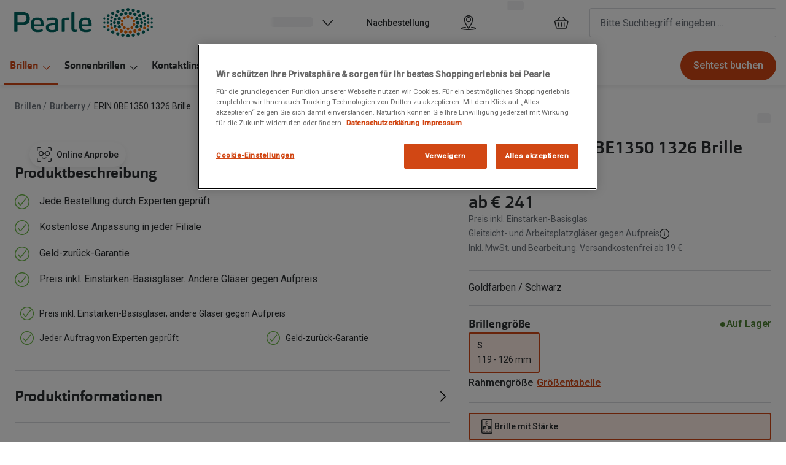

--- FILE ---
content_type: text/html; charset=utf-8
request_url: https://www.pearle.at/brillen/p-burberry-erin-0be1350-1326-60053001/8056597615082
body_size: 111538
content:
<!DOCTYPE html><html lang="de"><head><meta charSet="utf-8" data-next-head=""/><meta name="viewport" content="width=device-width, initial-scale=1" data-next-head=""/><link rel="preconnect" href="https://cdn.jsdelivr.net/" data-next-head=""/><title data-next-head="">Burberry ERIN 0BE1350 1326 Brille | Pearle</title><link rel="canonical" href="https://www.pearle.at/brillen/p-burberry-erin-0be1350-1326-60053001/8056597615082" data-next-head=""/><meta name="robots" content="index, follow, max-image-preview:large" data-next-head=""/><meta property="og:url" content="https://www.pearle.at/brillen/p-burberry-erin-0be1350-1326-60053001/8056597615082" data-next-head=""/><meta property="og:site_name" content="Pearle Brillen &amp; Kontaktlinsen" data-next-head=""/><meta property="og:title" content="Burberry ERIN 0BE1350 1326 Brille | Pearle" data-next-head=""/><meta name="description" content="" data-next-head=""/><meta property="og:description" content="" data-next-head=""/><meta name="twitter:site" content="https://www.pearle.at/brillen/p-burberry-erin-0be1350-1326-60053001/8056597615082" data-next-head=""/><meta name="twitter:card" content="summary_large_image" data-next-head=""/><meta name="twitter:image" content="https://gv-flexvault.imgix.net/8056597615082-front-brille-bu-0be1350-1326.png?q=70&amp;w=1200&amp;h=630&amp;fit=fill&amp;fm=jpeg" data-next-head=""/><meta property="og:image" content="https://gv-flexvault.imgix.net/8056597615082-front-brille-bu-0be1350-1326.png?q=70&amp;w=1200&amp;h=630&amp;fit=fill&amp;fm=jpeg" data-next-head=""/><meta property="og:image:width" content="1200" data-next-head=""/><meta property="og:image:height" content="630" data-next-head=""/><meta charSet="UTF-8"/><link rel="preconnect" href="https://www.googletagmanager.com"/><link rel="preconnect" href="https://www.google-analytics.com"/><script>
              (function(w,d,s,l,i){
                w[l]=w[l]||[];
                w[l].push({'gtm.start': new Date().getTime(),event:'gtm.js'});
                var f=d.getElementsByTagName(s)[0],
                    j=d.createElement(s),
                    dl=l!='dataLayer'?'&l='+l:'';
                j.async=true;
                j.src='https://www.googletagmanager.com/gtm.js?id='+i+dl;
                f.parentNode.insertBefore(j,f);
              })(window,document,'script','dataLayer','GTM-5RWS3R86');
            </script><link rel="preconnect" href="https://fonts.googleapis.com"/><link href="https://fonts.googleapis.com/css2?family=Roboto:wght@400;500&amp;display=swap" rel="stylesheet"/><link rel="preload" as="font" href="https://assets.grandvision.io/global/orgon-regular.woff2" type="font/woff2" crossorigin="anonymous"/><link rel="preload" as="font" href="https://assets.grandvision.io/global/orgon-medium.woff2" type="font/woff2" crossorigin="anonymous"/><link rel="preload" as="font" href="https://assets.grandvision.io/global/orgon-bold.woff2" type="font/woff2" crossorigin="anonymous"/><style>

    @font-face {
      font-family: 'Orgon';
      src: url('https://assets.grandvision.io/global/orgon-regular.woff2') format('woff2'), url('https://assets.grandvision.io/global/orgon-regular.woff') format('woff');
      font-weight: 400;
      font-display: swap;
    }

    @font-face {
      font-family: 'Orgon';
      src: url('https://assets.grandvision.io/global/orgon-medium.woff2') format('woff2'), url('https://assets.grandvision.io/global/orgon-medium.woff') format('woff');
      font-weight: 500;
      font-display: swap;
    }

    @font-face {
      font-family: 'Orgon';
      src: url('https://assets.grandvision.io/global/orgon-bold.woff2') format('woff2'), url('https://assets.grandvision.io/global/orgon-bold.woff') format('woff');
      font-weight: 700;
      font-display: swap;
    }</style><link rel="preconnect" href="https://auth.pearle.at"/><link rel="apple-touch-icon" sizes="180x180" href="/favicon/apple-touch-icon.png"/><link rel="icon" type="image/png" sizes="32x32" href="/favicon/favicon-32x32.png"/><link rel="icon" type="image/png" sizes="16x16" href="/favicon/favicon-16x16.png"/><link rel="manifest" href="/favicon/site.webmanifest"/><link rel="mask-icon" href="/favicon/safari-pinned-tab.svg" color="#002f72"/><meta name="msapplication-TileColor" content="#ffffff"/><meta name="theme-color" content="#ffffff"/><link rel="preload" href="https://assets.grandvision.io/at-pearle/_next/static/pages/_app-3cd5046fef8d33b2.css" as="style"/><link rel="stylesheet" href="https://assets.grandvision.io/at-pearle/_next/static/pages/_app-3cd5046fef8d33b2.css" data-n-g=""/><link rel="preload" href="https://assets.grandvision.io/at-pearle/_next/static/6942-1342b21b4790687f.css" as="style"/><link rel="stylesheet" href="https://assets.grandvision.io/at-pearle/_next/static/6942-1342b21b4790687f.css" data-n-p=""/><link rel="preload" href="https://assets.grandvision.io/at-pearle/_next/static/pages/templates/product-detail/frames-923a3f323a37776a.css" as="style"/><link rel="stylesheet" href="https://assets.grandvision.io/at-pearle/_next/static/pages/templates/product-detail/frames-923a3f323a37776a.css" data-n-p=""/><noscript data-n-css=""></noscript><script defer="" nomodule="" src="https://assets.grandvision.io/at-pearle/_next/static/chunks/polyfills-42372ed130431b0a.js"></script><script src="https://assets.grandvision.io/at-pearle/_next/static/chunks/webpack-e8523d47d3ccc022.js" defer=""></script><script src="https://assets.grandvision.io/at-pearle/_next/static/chunks/framework-20a08b216ef029a9.js" defer=""></script><script src="https://assets.grandvision.io/at-pearle/_next/static/chunks/main-a24e9c6ee9396d9f.js" defer=""></script><script src="https://assets.grandvision.io/at-pearle/_next/static/chunks/pages/_app-0731f5c7c829d5e8.js" defer=""></script><script src="https://assets.grandvision.io/at-pearle/_next/static/chunks/5786-e4478488c4e4facd.js" defer=""></script><script src="https://assets.grandvision.io/at-pearle/_next/static/chunks/7306-98526aabb60ad49a.js" defer=""></script><script src="https://assets.grandvision.io/at-pearle/_next/static/chunks/2702-dece44abdb6dc03f.js" defer=""></script><script src="https://assets.grandvision.io/at-pearle/_next/static/chunks/8019-969a0b5d225ee7df.js" defer=""></script><script src="https://assets.grandvision.io/at-pearle/_next/static/chunks/9954-7f7448138decf606.js" defer=""></script><script src="https://assets.grandvision.io/at-pearle/_next/static/chunks/3432-fdd5de098c8a3a29.js" defer=""></script><script src="https://assets.grandvision.io/at-pearle/_next/static/chunks/2726-444b592ae4f514fb.js" defer=""></script><script src="https://assets.grandvision.io/at-pearle/_next/static/chunks/6959-c2e52925681dc96c.js" defer=""></script><script src="https://assets.grandvision.io/at-pearle/_next/static/chunks/6077-2b3408b8edbc463f.js" defer=""></script><script src="https://assets.grandvision.io/at-pearle/_next/static/chunks/9769-4f41daf770d6c5b0.js" defer=""></script><script src="https://assets.grandvision.io/at-pearle/_next/static/chunks/pages/templates/product-detail/frames-8aace74d3640b96a.js" defer=""></script><script src="https://assets.grandvision.io/at-pearle/_next/static/HKxmgJjMTTltnpNWNHIa-/_buildManifest.js" defer=""></script><script src="https://assets.grandvision.io/at-pearle/_next/static/HKxmgJjMTTltnpNWNHIa-/_ssgManifest.js" defer=""></script></head><body><noscript><iframe src="https://www.googletagmanager.com/ns.html?id=GTM-5RWS3R86" height="0" width="0" style="display:none;visibility:hidden"></iframe></noscript><div id="app-container"><div id="__next"><div class="Toastify"></div><div class="page-layout page-layout--with-header page-layout--with-nav"><a href="#main-content" class="_skipLink_1ryvl_1"><span class="_text_3kw2f_1 _text-body_3kw2f_195 _skipLink__text_1ryvl_27">Weiter zum Inhalt</span></a><div class="page-layout__header"><div class="header"><header class="header__header" role="banner"><div class="site-container header__container"><button class="header__hamburger" type="button" aria-label="Menü öffnen" data-element-id="MainNav"><div class="icon icon--hamburger" style="width:24px;height:24px"></div></button><div class="header__logo-wrapper"><a class="logo header__logo" href="/" title="Home" data-t="logo-link" data-element-id="MainNav_Logo"><img class="logo__img" src="//gv-brxm.imgix.net/binaries/_ht_1701700373935/content/gallery/at-pearle/logos/at-pearle-logo.svg" alt="Pearle" data-t="logo-image"/></a></div><nav class="header-menu" aria-label="Übersicht"><div class="header-menu__icons"><button type="button" class="header-menu__search-button header-menu__icon" aria-label="Suchen" data-element-id="MainNav_Search"><div class="icon icon--search" style="width:24px;height:24px"></div></button><a class="header-menu__icon" href="/filialen" aria-label="Ein Geschäft finden" title="Ein Geschäft finden" data-element-id="MainNav_StoreLocator"><div class="icon icon--location" style="width:24px;height:24px"></div></a><div class="wishlist-loader"><div class="wishlist-loader__skeleton"><svg aria-label="Wird geladen..." aria-busy="true" class="_skeleton_167pl_1" height="16" width="100%" fill="none" xmlns="http://www.w3.org/2000/svg"><rect clip-path="url(#clip-path-:R1erajbcm:)" x="0" y="0" width="100%" height="16" style="--gradient-id:url(#gradient-:R1erajbcm:)"></rect><defs><linearGradient id="gradient-:R1erajbcm:"><stop offset="10%" class="_backgroundStop_167pl_11"><animate attributeName="offset" values="-1.5; 1" dur="1.5s" repeatCount="indefinite"></animate></stop><stop offset="50%" class="_shimmerStop_167pl_15"><animate attributeName="offset" values="-1.5; 1.5" dur="1.5s" repeatCount="indefinite"></animate></stop><stop offset="90%" class="_backgroundStop_167pl_11"><animate attributeName="offset" values="-1.5; 2" dur="1.5s" repeatCount="indefinite"></animate></stop></linearGradient></defs><clipPath id="clip-path-:R1erajbcm:"><rect width="100%" height="16" rx="5" fill="currentColor"></rect></clipPath></svg></div></div></div></nav><div class="header__search header__search--desktop" role="search"><input class="search-bar__input" placeholder="Bitte Suchbegriff eingeben ..." data-t="search-bar" aria-label="suchen" value=""/></div></div></header><nav class="site-nav" data-t="site-nav" aria-label="Alle Kategorien"><div class="site-container site-nav__container"><ul class="site-nav__menu"><li class="site-nav-item _is_active" data-t="site-nav-item"><a class="site-nav-item__link" href="/brillen" aria-haspopup="true" aria-expanded="false" data-t="site-nav-item-link" data-element-id="MainNav_Brill">Brillen<div class="icon icon--chevron-down" style="width:18px;height:18px"></div></a><div data-t="site-nav-submenu" aria-hidden="true" class="submenu"><div class="submenu__content"><div class="submenu__column"><a class="submenu__link" href="/brillen" data-t="submenu-title-link" tabindex="-1" data-element-id="MainNav_Brill_AlleB"><div class="typography-heading typography-heading--small submenu__title" data-t="typography-heading">Alle Brillen</div></a><ul aria-label="Alle Brillen" class="submenu__items submenu__level-1"><li class="submenu__item"><a class="submenu__link" href="/brillen/damen" data-element-id="MainNav_Brill_AlleB_Damen" tabindex="-1">Damen</a></li><li class="submenu__item"><a class="submenu__link" href="/brillen/herren" data-element-id="MainNav_Brill_AlleB_Herre" tabindex="-1">Herren</a></li><li class="submenu__item"><a class="submenu__link" href="/brillen/kinder" data-element-id="MainNav_Brill_AlleB_Kinde" tabindex="-1">Kinder</a></li><li class="submenu__item"><a class="submenu__link" href="/brillen/gleitsicht" data-element-id="MainNav_Brill_AlleB_Gleit" tabindex="-1">Gleitsicht</a></li><li class="submenu__item"><a class="submenu__link" href="/ai-glasses" data-element-id="MainNav_Brill_AlleB_AiGla" tabindex="-1">AI Glasses</a></li><li class="submenu__item"><a class="submenu__link" href="https://www.pearle.at/brillen/guenstige-brillen" data-element-id="MainNav_Brill_AlleB_Gnsti" tabindex="-1">Günstige Brillen</a></li><li class="submenu__item"><a class="submenu__link" href="/brillen/lesebrillen" data-element-id="MainNav_Brill_AlleB_Leseb" tabindex="-1">Lesebrillen</a></li><li class="submenu__item"><a class="submenu__link" href="/brillen/blaulichtfilterbrillen" data-element-id="MainNav_Brill_AlleB_Blaul" tabindex="-1">Blaulichtfilterbrillen</a></li><li class="submenu__item"><a class="submenu__link" href="/brillen/bildschirmarbeitsplatzbrillen" data-element-id="MainNav_Brill_AlleB_Bilds" tabindex="-1">Bildschirm-Arbeitsplatzbrillen</a></li></ul></div><div class="submenu__column"><div class="typography-heading typography-heading--small submenu__title" data-t="typography-heading">Marken</div><ul aria-label="Marken" class="submenu__items submenu__level-1"><li class="submenu__item"><a class="submenu__link" href="/brillen/ray-ban" data-element-id="MainNav_Brill_Marke_RayBa" tabindex="-1">Ray-Ban</a></li><li class="submenu__item"><a class="submenu__link" href="/brillen/unofficial" data-element-id="MainNav_Brill_Marke_Unoff" tabindex="-1">UNOFFICIAL</a></li><li class="submenu__item"><a class="submenu__link" href="/brillen/seen" data-element-id="MainNav_Brill_Marke_Seen" tabindex="-1">Seen</a></li><li class="submenu__item"><a class="submenu__link" href="/brillen/dbyd" data-element-id="MainNav_Brill_Marke_Dbyd" tabindex="-1">DbyD</a></li><li class="submenu__item"><a class="submenu__link" href="/brillen/armani-exchange" data-element-id="MainNav_Brill_Marke_Arman" tabindex="-1">Armani Exchange</a></li><li class="submenu__item"><a class="submenu__link" href="/brillen/ralph-lauren" data-element-id="MainNav_Brill_Marke_Ralph" tabindex="-1">Ralph Lauren</a></li><li class="submenu__item"><a class="submenu__link" href="/brillen/changeme" data-element-id="MainNav_Brill_Marke_Chang" tabindex="-1">ChangeMe</a></li><li class="submenu__item"><a class="submenu__link" href="/brillen/oakley" data-element-id="MainNav_Brill_Marke_Oakle" tabindex="-1">Oakley</a></li><li class="submenu__item"><a class="submenu__link" href="/marken" data-element-id="MainNav_Brill_Marke_AlleM" tabindex="-1">Alle Marken bei Pearle</a></li></ul></div><div class="submenu__column"><div class="typography-heading typography-heading--small submenu__title" data-t="typography-heading">Aktionen</div><ul aria-label="Aktionen" class="submenu__items submenu__level-1"><li class="submenu__item"><a class="submenu__link" href="/angebote/neujahrsaktion" data-element-id="MainNav_Brill_Aktio_BisZu" tabindex="-1">Bis zu 50% auf Brillen</a></li></ul></div><div class="submenu__column"><div class="typography-heading typography-heading--small submenu__title" data-t="typography-heading">Service &amp; Beratung</div><ul aria-label="Service &amp; Beratung" class="submenu__items submenu__level-1"><li class="submenu__item"><a class="submenu__link" href="/service/premium-sehtest" data-element-id="MainNav_Brill_Servi_Premi" tabindex="-1">Premium Sehtest in einer Filiale</a></li><li class="submenu__item"><a class="submenu__link" href="/ratgeber/brillen/gleitsichtbrillen/so-geht-die-online-bestellung" data-element-id="MainNav_Brill_Servi_IhreN" tabindex="-1">Ihre neue Gleitsichtbrille in wenigen Klicks</a></li><li class="submenu__item"><a class="submenu__link" href="/service/online-services/brille-virtuell-anprobieren" data-element-id="MainNav_Brill_Servi_Onlin" tabindex="-1">Online anprobieren</a></li><li class="submenu__item"><a class="submenu__link" href="/service/brille-online-kaufen" data-element-id="MainNav_Brill_Servi_Onlin" tabindex="-1">Online kaufen - So geht&#x27;s</a></li><li class="submenu__item"><a class="submenu__link" href="/ratgeber/brillen/wie-waehle-ich-die-richtige-brille" data-element-id="MainNav_Brill_Servi_Welch" tabindex="-1">Welche Brille passt zu mir?</a></li><li class="submenu__item"><a class="submenu__link" href="/ratgeber/brillen/glasoptionen" data-element-id="MainNav_Brill_Servi_Welch" tabindex="-1">Welche Brillengläser gibt es?</a></li></ul></div><div class="submenu__column"><div class="typography-heading typography-heading--small submenu__title" data-t="typography-heading">Tipp</div><ul aria-label="Tipp" class="submenu__items submenu__level-1"><li class="submenu__item"><a class="submenu__link" href="/inspiration/transitions" data-element-id="MainNav_Brill_Tipp_Trans" tabindex="-1">Transitions Gläser</a></li><li class="submenu__item"><a class="submenu__link" href="/service/pearle-plus" data-element-id="MainNav_Brill_Tipp_Pearl" tabindex="-1">Pearle+ Brillen mieten statt kaufen</a></li><li class="submenu__item"><a class="submenu__link" href="/inspiration/ray-ban-meta" data-element-id="MainNav_Brill_Tipp_RayBa" tabindex="-1">Ray-Ban Meta AI Glasses</a></li><li class="submenu__item"><a class="submenu__link" href="https://www.pearle.at/inspiration/oakley-meta" data-element-id="MainNav_Brill_Tipp_Oakle" tabindex="-1">Oakley Meta</a></li></ul></div></div></div></li><li class="site-nav-item" data-t="site-nav-item"><a class="site-nav-item__link" href="/sonnenbrillen" aria-haspopup="true" aria-expanded="false" data-t="site-nav-item-link" data-element-id="MainNav_Sonne">Sonnenbrillen<div class="icon icon--chevron-down" style="width:18px;height:18px"></div></a><div data-t="site-nav-submenu" aria-hidden="true" class="submenu"><div class="submenu__content"><div class="submenu__column"><div class="typography-heading typography-heading--small submenu__title" data-t="typography-heading">Kategorien</div><ul aria-label="Kategorien" class="submenu__items submenu__level-1"><li class="submenu__item"><a class="submenu__link" href="/sonnenbrillen" data-element-id="MainNav_Sonne_Kateg_AlleS" tabindex="-1">Alle Sonnenbrillen</a></li><li class="submenu__item"><a class="submenu__link" href="/sonnenbrillen/damen" data-element-id="MainNav_Sonne_Kateg_Damen" tabindex="-1">Damen</a></li><li class="submenu__item"><a class="submenu__link" href="/sonnenbrillen/herren" data-element-id="MainNav_Sonne_Kateg_Herre" tabindex="-1">Herren</a></li><li class="submenu__item"><a class="submenu__link" href="/sonnenbrillen/kinder" data-element-id="MainNav_Sonne_Kateg_Kinde" tabindex="-1">Kinder</a></li><li class="submenu__item"><a class="submenu__link" href="/sonnenbrillen/polarisiert" data-element-id="MainNav_Sonne_Kateg_Polar" tabindex="-1">Polarisiert</a></li><li class="submenu__item"><a class="submenu__link" href="/sonnenbrillen/gleitsicht" data-element-id="MainNav_Sonne_Kateg_Gleit" tabindex="-1">Gleitsichtsonnenbrillen</a></li><li class="submenu__item"><a class="submenu__link" href="https://www.pearle.at/sonnenbrillen/mit-sehstaerke" data-element-id="MainNav_Sonne_Kateg_MitSe" tabindex="-1">Mit Sehstärke</a></li><li class="submenu__item"><a class="submenu__link" href="/angebote/sale/sonnenbrillen" data-element-id="MainNav_Sonne_Kateg_Sonde" tabindex="-1">Sonderangebote</a></li></ul></div><div class="submenu__column"><div class="typography-heading typography-heading--small submenu__title" data-t="typography-heading">Marken</div><ul aria-label="Marken" class="submenu__items submenu__level-1"><li class="submenu__item"><a class="submenu__link" href="/sonnenbrillen/ray-ban" data-element-id="MainNav_Sonne_Marke_RayBa" tabindex="-1">Ray-Ban</a></li><li class="submenu__item"><a class="submenu__link" href="/ai-glasses/ray-ban-meta" data-element-id="MainNav_Sonne_Marke_RayBa" tabindex="-1">Ray-Ban Meta</a></li><li class="submenu__item"><a class="submenu__link" href="/sonnenbrillen/unofficial" data-element-id="MainNav_Sonne_Marke_Unoff" tabindex="-1">UNOFFICIAL</a></li><li class="submenu__item"><a class="submenu__link" href="/sonnenbrillen/oakley" data-element-id="MainNav_Sonne_Marke_Oakle" tabindex="-1">Oakley</a></li><li class="submenu__item"><a class="submenu__link" href="/sonnenbrillen/ralph-lauren" data-element-id="MainNav_Sonne_Marke_Ralph" tabindex="-1">Ralph Lauren</a></li><li class="submenu__item"><a class="submenu__link" href="/sonnenbrillen/seen" data-element-id="MainNav_Sonne_Marke_Seen" tabindex="-1">Seen</a></li><li class="submenu__item"><a class="submenu__link" href="/sonnenbrillen/prada" data-element-id="MainNav_Sonne_Marke_Prada" tabindex="-1">Prada</a></li><li class="submenu__item"><a class="submenu__link" href="/sonnenbrillen/humphrey-s-eyewear" data-element-id="MainNav_Sonne_Marke_Humph" tabindex="-1">Humphrey´s</a></li><li class="submenu__item"><a class="submenu__link" href="/marken" data-element-id="MainNav_Sonne_Marke_AlleM" tabindex="-1">Alle Marken</a></li></ul></div><div class="submenu__column"><div class="typography-heading typography-heading--small submenu__title" data-t="typography-heading">Kollektionen</div><ul aria-label="Kollektionen" class="submenu__items submenu__level-1"><li class="submenu__item"><a class="submenu__link" href="/inspiration/ray-ban-meta" data-element-id="MainNav_Sonne_Kolle_RayBa" tabindex="-1">Ray-Ban Meta</a></li><li class="submenu__item"><a class="submenu__link" href="/inspiration/ray-ban-change" data-element-id="MainNav_Sonne_Kolle_RayBa" tabindex="-1">Ray-Ban Change</a></li><li class="submenu__item"><a class="submenu__link" href="https://www.pearle.at/inspiration/oakley-meta" data-element-id="MainNav_Sonne_Kolle_Oakle" tabindex="-1">Oakley Meta</a></li></ul></div><div class="submenu__column"><div class="typography-heading typography-heading--small submenu__title" data-t="typography-heading">Aktionen</div><ul aria-label="Aktionen" class="submenu__items submenu__level-1"><li class="submenu__item"><a class="submenu__link" href="/sonnenbrillen" data-element-id="MainNav_Sonne_Aktio_BisZu" tabindex="-1">Bis zu 50% auf Sonnenbrillen</a></li></ul></div><div class="submenu__column"><div class="typography-heading typography-heading--small submenu__title" data-t="typography-heading">Service &amp; Beratung</div><ul aria-label="Service &amp; Beratung" class="submenu__items submenu__level-1"><li class="submenu__item"><a class="submenu__link" href="/ratgeber/sonnenbrillen/wie-waehle-ich-die-richtige-sonnenbrille" data-element-id="MainNav_Sonne_Servi_Welch" tabindex="-1">Welche Sonnenbrille passt zu mir?</a></li><li class="submenu__item"><a class="submenu__link" href="/ratgeber/sonnenbrillen/uv-schutz-und-filterkategorien" data-element-id="MainNav_Sonne_Servi_Warum" tabindex="-1">Warum ist UV-Schutz wichtig?</a></li><li class="submenu__item"><a class="submenu__link" href="/ratgeber/sonnenbrillen/polarisierende-sonnenbrillen" data-element-id="MainNav_Sonne_Servi_WasIs" tabindex="-1">Was ist eine polarisierte Sonnenbrille?</a></li><li class="submenu__item"><a class="submenu__link" href="/service/online-services/brille-virtuell-anprobieren" data-element-id="MainNav_Sonne_Servi_Onlin" tabindex="-1">Online anprobieren</a></li><li class="submenu__item"><a class="submenu__link" href="/service/premium-sehtest" data-element-id="MainNav_Sonne_Servi_Premi" tabindex="-1">Premium Sehtest in einer Filiale</a></li></ul></div><div class="submenu__column"><div class="typography-heading typography-heading--small submenu__title" data-t="typography-heading">Neu</div><ul aria-label="Neu" class="submenu__items submenu__level-1"><li class="submenu__item"><a class="submenu__link" href="/sonnenbrillen/bliz" data-element-id="MainNav_Sonne_Neu_Sonne" tabindex="-1">Sonnenbrillen Bliz</a></li><li class="submenu__item"><a class="submenu__link" href="/sonnenbrillen/sportlich/ski" data-element-id="MainNav_Sonne_Neu_Skibr" tabindex="-1">Skibrillen</a></li></ul></div></div></div></li><li class="site-nav-item" data-t="site-nav-item"><a class="site-nav-item__link" href="/kontaktlinsen" aria-haspopup="true" aria-expanded="false" data-t="site-nav-item-link" data-element-id="MainNav_Konta">Kontaktlinsen<div class="icon icon--chevron-down" style="width:18px;height:18px"></div></a><div data-t="site-nav-submenu" aria-hidden="true" class="submenu"><div class="submenu__content"><div class="submenu__column"><div class="typography-heading typography-heading--small submenu__title" data-t="typography-heading">Kategorien</div><ul aria-label="Kategorien" class="submenu__items submenu__level-1"><li class="submenu__item"><a class="submenu__link" href="/kontaktlinsen" data-element-id="MainNav_Konta_Kateg_AlleK" tabindex="-1">Alle Kontaktlinsen</a></li><li class="submenu__item"><a class="submenu__link" href="/kontaktlinsen/sphaerisch" data-element-id="MainNav_Konta_Kateg_Sphri" tabindex="-1">Sphärisch</a></li><li class="submenu__item"><a class="submenu__link" href="/kontaktlinsen/torisch" data-element-id="MainNav_Konta_Kateg_Toris" tabindex="-1">Torisch</a></li><li class="submenu__item"><a class="submenu__link" href="/kontaktlinsen/tageslinsen" data-element-id="MainNav_Konta_Kateg_Tages" tabindex="-1">Tageslinsen</a></li><li class="submenu__item"><a class="submenu__link" href="/kontaktlinsen/wochenlinsen" data-element-id="MainNav_Konta_Kateg_Woche" tabindex="-1">Wochenlinsen</a></li><li class="submenu__item"><a class="submenu__link" href="/kontaktlinsen/monatslinsen" data-element-id="MainNav_Konta_Kateg_Monat" tabindex="-1">Monatslinsen</a></li><li class="submenu__item"><a class="submenu__link" href="/kontaktlinsen/gleitsichtkontaktlinsen" data-element-id="MainNav_Konta_Kateg_Gleit" tabindex="-1">Gleitsichtlinsen</a></li><li class="submenu__item"><a class="submenu__link" href="/kontaktlinsen/pflegemittel" data-element-id="MainNav_Konta_Kateg_Pfleg" tabindex="-1">Pflegemittel</a></li><li class="submenu__item"><a class="submenu__link" href="/kontaktlinsen/motivlinsen" data-element-id="MainNav_Konta_Kateg_Motiv" tabindex="-1">Motivlinsen</a></li><li class="submenu__item"><a class="submenu__link" href="/kontaktlinsen/farblinsen" data-element-id="MainNav_Konta_Kateg_Farbl" tabindex="-1">Farblinsen</a></li></ul></div><div class="submenu__column"><div class="typography-heading typography-heading--small submenu__title" data-t="typography-heading">Marken</div><ul aria-label="Marken" class="submenu__items submenu__level-1"><li class="submenu__item"><a class="submenu__link" href="/kontaktlinsen/dailies" data-element-id="MainNav_Konta_Marke_Daili" tabindex="-1">DAILIES®</a></li><li class="submenu__item"><a class="submenu__link" href="/kontaktlinsen/acuvue" data-element-id="MainNav_Konta_Marke_Acuvu" tabindex="-1">Acuvue</a></li><li class="submenu__item"><a class="submenu__link" href="https://www.pearle.at/kontaktlinsen/precision1" data-element-id="MainNav_Konta_Marke_Preci" tabindex="-1">Precision1</a></li><li class="submenu__item"><a class="submenu__link" href="/kontaktlinsen/iwear" data-element-id="MainNav_Konta_Marke_Iwear" tabindex="-1">iWear</a></li><li class="submenu__item"><a class="submenu__link" href="/kontaktlinsen/biofinity" data-element-id="MainNav_Konta_Marke_Biofi" tabindex="-1">Biofinity®</a></li><li class="submenu__item"><a class="submenu__link" href="/kontaktlinsen/airoptix" data-element-id="MainNav_Konta_Marke_AirOp" tabindex="-1">AIR OPTIX®</a></li><li class="submenu__item"><a class="submenu__link" href="/kontaktlinsen/myday" data-element-id="MainNav_Konta_Marke_Myday" tabindex="-1">MyDay®</a></li><li class="submenu__item"><a class="submenu__link" href="/kontaktlinsen/freshlook" data-element-id="MainNav_Konta_Marke_Fresh" tabindex="-1">FreshLook®</a></li></ul></div><div class="submenu__column"><a class="submenu__link" href="/kontaktlinsen/pflegemittel" data-t="submenu-title-link" tabindex="-1" data-element-id="MainNav_Konta_Pfleg"><div class="typography-heading typography-heading--small submenu__title" data-t="typography-heading">Pflegemittel</div></a><ul aria-label="Pflegemittel" class="submenu__items submenu__level-1"><li class="submenu__item"><a class="submenu__link" href="/kontaktlinsen/pflegemittel/all-in-one-pflege" data-element-id="MainNav_Konta_Pfleg_AllIn" tabindex="-1">All in One Pflegemittel</a></li><li class="submenu__item"><a class="submenu__link" href="/kontaktlinsen/pflegemittel/kochsalzloesung" data-element-id="MainNav_Konta_Pfleg_Kochs" tabindex="-1">Kochsalzlösung</a></li><li class="submenu__item"><a class="submenu__link" href="/kontaktlinsen/pflegemittel/hartlinsenpflege" data-element-id="MainNav_Konta_Pfleg_Pfleg" tabindex="-1">Pflegemittel für harte Kontaktlinsen</a></li><li class="submenu__item"><a class="submenu__link" href="/kontaktlinsen/pflegemittel/peroxid-pflege" data-element-id="MainNav_Konta_Pfleg_Perox" tabindex="-1">Peroxid Pflege</a></li><li class="submenu__item"><a class="submenu__link" href="/kontaktlinsen/pflegemittel/reisegroessen" data-element-id="MainNav_Konta_Pfleg_Reise" tabindex="-1">Reisegrößen</a></li></ul></div><div class="submenu__column"><div class="typography-heading typography-heading--small submenu__title" data-t="typography-heading">Aktionen</div><ul aria-label="Aktionen" class="submenu__items submenu__level-1"><li class="submenu__item"><a class="submenu__link" href="/kontaktlinsen/motivlinsen" data-element-id="MainNav_Konta_Aktio_FarbU" tabindex="-1">Farb- und Motivlinsen</a></li></ul></div><div class="submenu__column"><div class="typography-heading typography-heading--small submenu__title" data-t="typography-heading">Service &amp; Beratung</div><ul aria-label="Service &amp; Beratung" class="submenu__items submenu__level-1"><li class="submenu__item"><a class="submenu__link" href="/ratgeber/kontaktlinsen/kontaktlinsen-einsetzen-rausnehmen" data-element-id="MainNav_Konta_Servi_Konta" tabindex="-1">Kontaktlinsen einsetzen &amp; herausnehmen</a></li><li class="submenu__item"><a class="submenu__link" href="/service/kontaktlinsen-abo" data-element-id="MainNav_Konta_Servi_Konta" tabindex="-1">Kontaktlinsen Abo</a></li><li class="submenu__item"><a class="submenu__link" href="/service/kontaktlinsen-lieferservice" data-element-id="MainNav_Konta_Servi_Iwear" tabindex="-1">iWear® Kontaktlinsen-Lieferservice</a></li></ul></div></div></div></li><li class="site-nav-item" data-t="site-nav-item"><a class="site-nav-item__link" href="/zubehoer" aria-haspopup="true" aria-expanded="false" data-t="site-nav-item-link" data-element-id="MainNav_Zubeh">Zubehör<div class="icon icon--chevron-down" style="width:18px;height:18px"></div></a><div data-t="site-nav-submenu" aria-hidden="true" class="submenu"><div class="submenu__content"><div class="submenu__column"><div class="typography-heading typography-heading--small submenu__title" data-t="typography-heading">Brillen &amp; Sonnenbrillen</div><ul aria-label="Brillen &amp; Sonnenbrillen" class="submenu__items submenu__level-1"><li class="submenu__item"><a class="submenu__link" href="/zubehoer" data-element-id="MainNav_Zubeh_Brill_Gesam" tabindex="-1">Gesamtes Zubehör</a></li><li class="submenu__item"><a class="submenu__link" href="/zubehoer/brillenbugel" data-element-id="MainNav_Zubeh_Brill_Brill" tabindex="-1">Brillenbügel</a></li><li class="submenu__item"><a class="submenu__link" href="/zubehoer/brillenreinigung" data-element-id="MainNav_Zubeh_Brill_Brill" tabindex="-1">Brillenreinigung</a></li><li class="submenu__item"><a class="submenu__link" href="/zubehoer/ketten-bander" data-element-id="MainNav_Zubeh_Brill_Brill" tabindex="-1">Brillenkettchen</a></li><li class="submenu__item"><a class="submenu__link" href="/zubehoer/brillenetuis" data-element-id="MainNav_Zubeh_Brill_Brill" tabindex="-1">Brillenetuis</a></li></ul></div></div></div></li><li class="site-nav-item" data-t="site-nav-item"><a class="site-nav-item__link" href="/angebote" aria-haspopup="true" aria-expanded="false" data-t="site-nav-item-link" data-element-id="MainNav_Aktio">Aktionen<div class="icon icon--chevron-down" style="width:18px;height:18px"></div></a><div data-t="site-nav-submenu" aria-hidden="true" class="submenu"><div class="submenu__content"><div class="submenu__column"><div class="typography-heading typography-heading--small submenu__title" data-t="typography-heading">Aktuelle Angebote</div><ul aria-label="Aktuelle Angebote" class="submenu__items submenu__level-1"><li class="submenu__item"><a class="submenu__link" href="/angebote/neujahrsaktion" data-element-id="MainNav_Aktio_Aktue_BisZu" tabindex="-1">Bis zu 50% auf Brillengläser</a></li><li class="submenu__item"><a class="submenu__link" href="/sonnenbrillen" data-element-id="MainNav_Aktio_Aktue_BisZu" tabindex="-1">Bis zu 50% auf Sonnenbrillen</a></li><li class="submenu__item"><a class="submenu__link" href="/kontaktlinsen/motivlinsen" data-element-id="MainNav_Aktio_Aktue_AufFa" tabindex="-1">Auf Farb- und Motivlinsen</a></li><li class="submenu__item"><a class="submenu__link" href="/angebote" data-element-id="MainNav_Aktio_Aktue_ZurAk" tabindex="-1">zur Aktionsübersicht</a></li></ul></div></div></div></li><li class="site-nav-item" data-t="site-nav-item"><a class="site-nav-item__link" href="/service" aria-haspopup="true" aria-expanded="false" data-t="site-nav-item-link" data-element-id="MainNav_Servi">Service<div class="icon icon--chevron-down" style="width:18px;height:18px"></div></a><div data-t="site-nav-submenu" aria-hidden="true" class="submenu"><div class="submenu__content"><div class="submenu__column"><a class="submenu__link" href="/service/haeufige-fragen" data-t="submenu-title-link" tabindex="-1" data-element-id="MainNav_Servi_Hufig"><div class="typography-heading typography-heading--small submenu__title" data-t="typography-heading">Häufige Fragen</div></a><ul aria-label="Häufige Fragen" class="submenu__items submenu__level-1"><li class="submenu__item"><a class="submenu__link" href="/service/haeufige-fragen/bestellung-und-lieferung/kontakt" data-element-id="MainNav_Servi_Hufig_SoErr" tabindex="-1">So erreichen Sie uns</a></li><li class="submenu__item"><a class="submenu__link" href="/service/haeufige-fragen/kontaktlinsen-abo" data-element-id="MainNav_Servi_Hufig_Konta" tabindex="-1">Kontaktlinsen Abo</a></li><li class="submenu__item"><a class="submenu__link" href="/service/haeufige-fragen/zahlung-und-gutscheinkarten#rechnung-mit-sehwerten" data-element-id="MainNav_Servi_Hufig_Zahlu" tabindex="-1">Zahlung &amp; Gutscheinkarten</a></li><li class="submenu__item"><a class="submenu__link" href="/service/haeufige-fragen/bestellung-und-lieferung" data-element-id="MainNav_Servi_Hufig_Beste" tabindex="-1">Bestellung &amp; Lieferung</a></li><li class="submenu__item"><a class="submenu__link" href="/service/haeufige-fragen/ruecksendung-und-erstattung" data-element-id="MainNav_Servi_Hufig_Rckse" tabindex="-1">Rücksendung &amp; Versand</a></li><li class="submenu__item"><a class="submenu__link" href="/service/haeufige-fragen" data-element-id="MainNav_Servi_Hufig_AlleF" tabindex="-1">Alle FAQ</a></li></ul></div><div class="submenu__column"><div class="typography-heading typography-heading--small submenu__title" data-t="typography-heading">Informationen</div><ul aria-label="Informationen" class="submenu__items submenu__level-1"><li class="submenu__item"><a class="submenu__link" href="/ratgeber/brillen/glaspakete" data-element-id="MainNav_Servi_Infor_Glasp" tabindex="-1">Glaspakete Preise</a></li><li class="submenu__item"><a class="submenu__link" href="/service/kontaktlinsen-abo" data-element-id="MainNav_Servi_Infor_WieFu" tabindex="-1">Wie funktioniert das Kontaktlinsen-Abo?</a></li><li class="submenu__item"><a class="submenu__link" href="/ratgeber/brillen/gleitsicht" data-element-id="MainNav_Servi_Infor_WasIs" tabindex="-1">Was ist eine Gleitsichtbrille?</a></li><li class="submenu__item"><a class="submenu__link" href="https://blog.pearle.at/blog/post/weitsichtigkeit-die-wichtigsten-fakten" data-element-id="MainNav_Servi_Infor_Weits" tabindex="-1">Weitsichtigkeit: die wichtigsten Fakten</a></li><li class="submenu__item"><a class="submenu__link" href="/ratgeber/brillen/brillenpflege" data-element-id="MainNav_Servi_Infor_Tipps" tabindex="-1">Tipps zur Brillenpflege</a></li><li class="submenu__item"><a class="submenu__link" href="/service/joe-club" data-element-id="MainNav_Servi_Infor_JBonu" tabindex="-1">Jö Bonus Club</a></li><li class="submenu__item"><a class="submenu__link" href="https://blog.pearle.at" data-element-id="MainNav_Servi_Infor_BlogT" tabindex="-1">Blog: Tipps &amp; Trends</a></li><li class="submenu__item"><a class="submenu__link" href="/ueber-uns/onesight-foundation" data-element-id="MainNav_Servi_Infor_Onesi" tabindex="-1">OneSight Foundation</a></li></ul></div><div class="submenu__column"><div class="typography-heading typography-heading--small submenu__title" data-t="typography-heading">Pearle Online</div><ul aria-label="Pearle Online" class="submenu__items submenu__level-1"><li class="submenu__item"><a class="submenu__link" href="/filialen" data-element-id="MainNav_Servi_Pearl_Termi" tabindex="-1">Termin vereinbaren</a></li><li class="submenu__item"><a class="submenu__link" href="/service/online-services/brille-virtuell-anprobieren" data-element-id="MainNav_Servi_Pearl_Virtu" tabindex="-1">Virtuell anprobieren</a></li><li class="submenu__item"><a class="submenu__link" href="/service/brille-online-kaufen" data-element-id="MainNav_Servi_Pearl_Brill" tabindex="-1">Brillen online bestellen</a></li></ul></div><div class="submenu__column"><a class="submenu__link" href="https://www.pearle.at/ueber-uns/newsletter" data-t="submenu-title-link" tabindex="-1" data-element-id="MainNav_Servi_Newsl"><div class="typography-heading typography-heading--small submenu__title" data-t="typography-heading">Newsletter abonnieren</div></a></div><div class="submenu__column"><div class="typography-heading typography-heading--small submenu__title" data-t="typography-heading">Pearle Service</div><ul aria-label="Pearle Service" class="submenu__items submenu__level-1"><li class="submenu__item"><a class="submenu__link" href="/service/pearle-plus" data-element-id="MainNav_Servi_Pearl_NeuPe" tabindex="-1">NEU:  Pearle+ Brillen mieten statt kaufen</a></li><li class="submenu__item"><a class="submenu__link" href="/filialen-uebersicht" data-element-id="MainNav_Servi_Pearl_Ber13" tabindex="-1">Über 130 Optikerfilialen</a></li><li class="submenu__item"><a class="submenu__link" href="/service/servicegarantien" data-element-id="MainNav_Servi_Pearl_Pearl" tabindex="-1">Pearle Garantien</a></li><li class="submenu__item"><a class="submenu__link" href="/service/premium-sehtest" data-element-id="MainNav_Servi_Pearl_Premi" tabindex="-1">Premium Sehtest</a></li><li class="submenu__item"><a class="submenu__link" href="https://karriere.pearle.at" data-element-id="MainNav_Servi_Pearl_JobsK" tabindex="-1">Jobs &amp; Karriere</a></li><li class="submenu__item"><a class="submenu__link" href="/ueber-uns/unternehmen/franchise" data-element-id="MainNav_Servi_Pearl_Franc" tabindex="-1">Franchisepartner werden</a></li><li class="submenu__item"><a class="submenu__link" href="/service/brillenversicherung" data-element-id="MainNav_Servi_Pearl_Brill" tabindex="-1">Brillenversicherung</a></li></ul></div></div></div></li><li class="site-nav-item" data-t="site-nav-item"><a class="site-nav-item__link" href="https://blog.pearle.at" aria-haspopup="false" data-t="site-nav-item-link" data-element-id="MainNav_Blog">Blog</a></li><li class="site-nav-item" data-t="site-nav-item"><a class="site-nav-item__link" href="/filialen" aria-haspopup="false" data-t="site-nav-item-link" data-element-id="MainNav_Filia">Filiale finden</a></li><li class="site-nav-item site-nav-item--my-account" data-t="site-nav-item"><a class="site-nav-item__link" href="/" aria-haspopup="true" aria-expanded="false" data-t="site-nav-item-link" data-element-id="MainNav_ZuMei">Zu meinem Account<div class="icon icon--chevron-down" style="width:18px;height:18px"></div></a><div data-t="site-nav-submenu" aria-hidden="true" class="submenu"><div class="submenu__content"><div class="submenu__column"><div class="typography-heading typography-heading--small submenu__title" data-t="typography-heading"></div></div></div></div></li></ul><div class="site-nav__appointment" data-t="site-nav-appointment"><a class="button button--solid button--medium button--color-primary" href="/terminbuchung"><span class="button__text">Sehtest buchen</span><div class="button__loader-wrapper"><div aria-hidden="true" class="loader button__loader" data-t="loader"></div></div></a></div></div></nav></div></div><main role="main" id="main-content" class="page-layout__main"><div class="try-in-store-banner"></div><div></div><div class="container"><div class="breadcrumbs" data-t="breadcrumbs"><span class="breadcrumbs__link-wrapper"><a href="/brillen" class="breadcrumbs__link" data-t="breadcrumbs-link">Brillen</a></span><span class="breadcrumbs__link-wrapper"><a href="/brillen/burberry" class="breadcrumbs__link" data-t="breadcrumbs-link">Burberry</a></span><span class="breadcrumbs__current-page-text">ERIN 0BE1350 1326 Brille</span><script type="application/ld+json">{"@context":"http://schema.org","@type":"BreadcrumbList","itemListElement":[{"@type":"ListItem","position":1,"item":{"@id":"/brillen","name":"Brillen"}},{"@type":"ListItem","position":2,"item":{"@id":"/brillen/burberry","name":"Burberry"}}]}</script></div></div><div class="pdp-layout" data-t="pdp-layout"><div class="pdp-layout--contained-width pdp-layout__sticky-scroll-wrapper"><div class="pdp-layout__info"><section data-t="product-image-gallery" class="product-image-gallery product-image-gallery--full-width"><button type="button" class="button button--foreground button--medium button--color-primary product-image-gallery__top-left" data-t="vto-try-on-button"><span class="button__icon"><div class="icon icon--try-on" style="width:24px;height:24px"></div></span><span class="button__text">Online Anprobe</span><div class="button__loader-wrapper"><div aria-hidden="true" class="loader button__loader" data-t="loader"></div></div></button><div class="product-image-gallery__images"><div class="product-image-gallery__image"><button class="product-image"><svg aria-label="Wird geladen..." aria-busy="true" class="_skeleton_167pl_1" height="210" width="100%" fill="none" xmlns="http://www.w3.org/2000/svg"><rect clip-path="url(#clip-path-:R1aqm5irbcm:)" x="0" y="0" width="100%" height="210" style="--gradient-id:url(#gradient-:R1aqm5irbcm:)"></rect><defs><linearGradient id="gradient-:R1aqm5irbcm:"><stop offset="10%" class="_backgroundStop_167pl_11"><animate attributeName="offset" values="-1.5; 1" dur="1.5s" repeatCount="indefinite"></animate></stop><stop offset="50%" class="_shimmerStop_167pl_15"><animate attributeName="offset" values="-1.5; 1.5" dur="1.5s" repeatCount="indefinite"></animate></stop><stop offset="90%" class="_backgroundStop_167pl_11"><animate attributeName="offset" values="-1.5; 2" dur="1.5s" repeatCount="indefinite"></animate></stop></linearGradient></defs><clipPath id="clip-path-:R1aqm5irbcm:"><rect width="100%" height="100%" rx="5" fill="currentColor"></rect></clipPath></svg><noscript><img src="https://gv-flexvault.imgix.net/8056597615082-front-brille-bu-0be1350-1326.png" alt="Front, Burberry ERIN 0BE1350 1326 Brille"/></noscript><div class="image-zoom" data-t="image-zoom"><div class="image-zoom__img" data-t="zoom__image" style="transform-origin:0% 0%"><img width="100%" src="https://gv-flexvault.imgix.net/8056597615082-front-brille-bu-0be1350-1326.png" srcSet="https://gv-flexvault.imgix.net/8056597615082-front-brille-bu-0be1350-1326.png?w=768&amp;auto=format 768w, https://gv-flexvault.imgix.net/8056597615082-front-brille-bu-0be1350-1326.png?w=1024&amp;auto=format 1024w, https://gv-flexvault.imgix.net/8056597615082-front-brille-bu-0be1350-1326.png?w=1440&amp;auto=format 1440w" sizes="(max-width: 768px) 768px, (max-width: 1024px) 1024px, (max-width: 1440px) 1440px, 1440px" alt="Front, Burberry ERIN 0BE1350 1326 Brille" class="product-image__img"/></div></div></button></div><div class="product-image-gallery__image"><button class="product-image"><svg aria-label="Wird geladen..." aria-busy="true" class="_skeleton_167pl_1" height="210" width="100%" fill="none" xmlns="http://www.w3.org/2000/svg"><rect clip-path="url(#clip-path-:R1cqm5irbcm:)" x="0" y="0" width="100%" height="210" style="--gradient-id:url(#gradient-:R1cqm5irbcm:)"></rect><defs><linearGradient id="gradient-:R1cqm5irbcm:"><stop offset="10%" class="_backgroundStop_167pl_11"><animate attributeName="offset" values="-1.5; 1" dur="1.5s" repeatCount="indefinite"></animate></stop><stop offset="50%" class="_shimmerStop_167pl_15"><animate attributeName="offset" values="-1.5; 1.5" dur="1.5s" repeatCount="indefinite"></animate></stop><stop offset="90%" class="_backgroundStop_167pl_11"><animate attributeName="offset" values="-1.5; 2" dur="1.5s" repeatCount="indefinite"></animate></stop></linearGradient></defs><clipPath id="clip-path-:R1cqm5irbcm:"><rect width="100%" height="100%" rx="5" fill="currentColor"></rect></clipPath></svg><noscript><img src="https://gv-flexvault.imgix.net/8056597615082-angle-brille-bu-0be1350-1326.png" alt="Angle_Left01, Burberry ERIN 0BE1350 1326 Brille"/></noscript><div class="image-zoom" data-t="image-zoom"><div class="image-zoom__img" data-t="zoom__image" style="transform-origin:0% 0%"><img width="100%" src="https://gv-flexvault.imgix.net/8056597615082-angle-brille-bu-0be1350-1326.png" srcSet="https://gv-flexvault.imgix.net/8056597615082-angle-brille-bu-0be1350-1326.png?w=768&amp;auto=format 768w, https://gv-flexvault.imgix.net/8056597615082-angle-brille-bu-0be1350-1326.png?w=1024&amp;auto=format 1024w, https://gv-flexvault.imgix.net/8056597615082-angle-brille-bu-0be1350-1326.png?w=1440&amp;auto=format 1440w" sizes="(max-width: 768px) 768px, (max-width: 1024px) 1024px, (max-width: 1440px) 1440px, 1440px" alt="Angle_Left01, Burberry ERIN 0BE1350 1326 Brille" class="product-image__img"/></div></div></button></div></div></section><div class="product-detail-stack product-detail-stack--full-spacing"><section class="product-detail-description product-detail-stack__description" aria-label="Produktbeschreibung" data-t="product-detail-description"><h2 class="typography-heading typography-heading--smallest" data-t="typography-heading">Produktbeschreibung</h2><ul data-t="list" class="list product-detail-description__list list--with-icons"><li class="list__item list__item--checkmark"><div class="icon icon--checkmark-circle list__item-icon" style="width:24px;height:24px"></div><span class="list__item-text">Jede Bestellung durch Experten geprüft</span></li><li class="list__item list__item--checkmark"><div class="icon icon--checkmark-circle list__item-icon" style="width:24px;height:24px"></div><span class="list__item-text">Kostenlose Anpassung in jeder Filiale</span></li><li class="list__item list__item--checkmark"><div class="icon icon--checkmark-circle list__item-icon" style="width:24px;height:24px"></div><span class="list__item-text">Geld-zurück-Garantie</span></li><li class="list__item list__item--checkmark"><div class="icon icon--checkmark-circle list__item-icon" style="width:24px;height:24px"></div><span class="list__item-text">Preis inkl. Einstärken-Basisgläser. Andere Gläser gegen Aufpreis</span></li></ul><ul class="product-detail-optics-features"><li class="product-detail-optics-features__feature"><div class="icon icon--checkmark-circle" style="width:24px;height:24px"></div>Preis inkl. Einstärken-Basisgläser, andere Gläser gegen Aufpreis</li><li class="product-detail-optics-features__feature"><div class="icon icon--checkmark-circle" style="width:24px;height:24px"></div>Jeder Auftrag von Experten geprüft</li><li class="product-detail-optics-features__feature"><div class="icon icon--checkmark-circle" style="width:24px;height:24px"></div>Geld-zurück-Garantie</li></ul></section><div class="product-detail-drawer-stack product-detail-stack__drawer-stack"><section class="product-detail-specification" aria-label="Produktinformationen" data-t="product-detail-specification"><button data-t="specification-drawer-trigger" aria-label="Produktinformationen" class="row-trigger"><h2 class="typography-heading typography-heading--smallest row-trigger__heading" data-t="typography-heading">Produktinformationen</h2><div class="icon icon--chevron-right row-trigger__link-icon" style="width:24px;height:24px"></div></button><div><div data-t="specification-drawer" role="dialog" class="drawer-overlay drawer-overlay--right" inert="" aria-hidden="true" style="transform:translateX(100%)"><div class="drawer-header drawer-header--right"><button aria-label="Schließen" data-t="drawer-close" class="icon-button icon-button--ghost" type="button"><div class="icon icon--close" style="width:24px;height:24px"></div></button></div><div class="drawer-content drawer-content--right drawer-content--is-contained"><h2 class="typography-heading typography-heading--smallest drawer-title" data-t="typography-heading">Produktinformationen</h2><dl class="product-detail-specification-list" data-t="product-detail-specification-list"><dt class="product-specification-list-item__label"><span class="_text_3kw2f_1 _text-body-head_3kw2f_201">Frontfarbe:</span></dt><dd class="product-specification-list-item__value"><span class="_text_3kw2f_1 _text-body_3kw2f_195">Goldfarben, Schwarz</span></dd><dt class="product-specification-list-item__label"><span class="_text_3kw2f_1 _text-body-head_3kw2f_201">Rahmentyp:</span></dt><dd class="product-specification-list-item__value"><span class="_text_3kw2f_1 _text-body_3kw2f_195">Vollrand</span></dd><dt class="product-specification-list-item__label"><span class="_text_3kw2f_1 _text-body-head_3kw2f_201">Geschlecht:</span></dt><dd class="product-specification-list-item__value"><span class="_text_3kw2f_1 _text-body_3kw2f_195">Damen</span></dd><dt class="product-specification-list-item__label"><span class="_text_3kw2f_1 _text-body-head_3kw2f_201">Pearle Art.-Nr:</span></dt><dd class="product-specification-list-item__value"><span class="_text_3kw2f_1 _text-body_3kw2f_195">148577</span></dd><dt class="product-specification-list-item__label"><span class="_text_3kw2f_1 _text-body-head_3kw2f_201">Art.-Nr.:</span></dt><dd class="product-specification-list-item__value"><span class="_text_3kw2f_1 _text-body_3kw2f_195">60053001</span></dd><dt class="product-specification-list-item__label"><span class="_text_3kw2f_1 _text-body-head_3kw2f_201">Gesichtsform:</span></dt><dd class="product-specification-list-item__value"><span class="_text_3kw2f_1 _text-body_3kw2f_195">Oval, Rund</span></dd><dt class="product-specification-list-item__label"><span class="_text_3kw2f_1 _text-body-head_3kw2f_201">Bügelfarbe:</span></dt><dd class="product-specification-list-item__value"><span class="_text_3kw2f_1 _text-body_3kw2f_195">Goldfarben</span></dd><dt class="product-specification-list-item__label"><span class="_text_3kw2f_1 _text-body-head_3kw2f_201">SKU</span></dt><dd class="product-specification-list-item__value"><span class="_text_3kw2f_1 _text-body_3kw2f_195">8056597615082</span></dd><dt class="product-specification-list-item__label"><span class="_text_3kw2f_1 _text-body-head_3kw2f_201">Gleitsichtfähig</span></dt><dd class="product-specification-list-item__value"><span class="_text_3kw2f_1 _text-body_3kw2f_195">Ja</span></dd></dl></div></div></div></section></div></div></div><aside class="pdp-layout__ecomm-aside"><div class="sticky-outer-wrapper"><div class="sticky-inner-wrapper" style="position:relative;top:0px"><div class="product-detail-stack product-detail-stack--half-spacing"><div class="product-detail-title"><div class="product-detail-title__subtitle-row"><a href="/brillen/burberry" class="product-detail-title__link" data-t="product-detail-title-link">Burberry</a><div class="wishlist-loader"><div class="wishlist-loader__skeleton wishlist-loader__skeleton--button"><svg aria-label="Wird geladen..." aria-busy="true" class="_skeleton_167pl_1" height="16" width="100%" fill="none" xmlns="http://www.w3.org/2000/svg"><rect clip-path="url(#clip-path-:R9b65irbcm:)" x="0" y="0" width="100%" height="16" style="--gradient-id:url(#gradient-:R9b65irbcm:)"></rect><defs><linearGradient id="gradient-:R9b65irbcm:"><stop offset="10%" class="_backgroundStop_167pl_11"><animate attributeName="offset" values="-1.5; 1" dur="1.5s" repeatCount="indefinite"></animate></stop><stop offset="50%" class="_shimmerStop_167pl_15"><animate attributeName="offset" values="-1.5; 1.5" dur="1.5s" repeatCount="indefinite"></animate></stop><stop offset="90%" class="_backgroundStop_167pl_11"><animate attributeName="offset" values="-1.5; 2" dur="1.5s" repeatCount="indefinite"></animate></stop></linearGradient></defs><clipPath id="clip-path-:R9b65irbcm:"><rect width="100%" height="16" rx="5" fill="currentColor"></rect></clipPath></svg></div></div></div><h1 class="typography-heading typography-heading--small product-detail-title__title" data-t="product-detail-title">Burberry ERIN 0BE1350 1326 Brille</h1></div></div><section aria-label="Burberry ERIN 0BE1350 1326 Brille" class="frames-ecomm-content pdp-layout__ecomm-content"><p class="typography-text typography-text--body" data-t="typography-text">Brille mit optischen Gläsern</p><div class="price-section" role="group" aria-label="Informationen zum Preis" data-t="price-section"><div class="price-section__price-row"><div class="price-section__price-wrapper"><span class="price-with-affix product-detail-price"><span class="_price_3kw2f_219 _price-large_3kw2f_224 price-with-affix__prefix price-with-affix__prefix--gap">ab</span><span class="_price_3kw2f_219 _price-large_3kw2f_224 _price-type-full_1ex7c_1" data-t="price-original">€ 241</span></span></div></div><small class="typography-text typography-text--caption typography-text--color-text-secondary" data-t="typography-text">Preis inkl. Einstärken-Basisglas</small><small class="typography-text typography-text--caption from-price-disclaimer-excludes typography-text--color-text-secondary" data-t="typography-text">Gleitsicht- und Arbeitsplatzgläser gegen Aufpreis<div data-t="tooltip"><button aria-label="Hinweis anzeigen" class="_toggletipTrigger_9azzt_26" type="button"><div class="_toggletipIcon_9azzt_65 _toggletip-default-icon_9azzt_44"><span style="width:16px;height:16px"></span><span style="width:16px;height:16px"></span></div></button></div></small><div class="price-disclaimer"><small class="typography-text typography-text--caption typography-text--color-text-secondary" data-t="typography-text">Inkl. MwSt. und Bearbeitung. Versandkostenfrei ab 19 €</small></div></div><hr class="horizontal-rule"/><div data-t="variant-selector-tree"><div class="single-variant-node"><div class="single-variant-node__without-heading"><div>Goldfarben / Schwarz</div></div></div><hr class="horizontal-rule"/><div class="facet-picker"><div class="facet-picker-header"><h2 class="_heading_3kw2f_17 _heading-smallest_3kw2f_142 facet-picker-header__text">Brillengröße</h2><div class="stock-indicator stock-indicator--level-in-stock" data-t="stock-indicator"><div class="stock-indicator__levels"><span class="stock-indicator__levels-level"></span></div><span class="stock-indicator__label">Auf Lager</span></div></div><div class="facet-picker__facets" data-t="facet-picker-facets"><ul class="facet-picker__tiles facet-picker__tiles--single" aria-label="Brillengröße"><li class="facet-picker__item" aria-current="true"><a href="/brillen/p-burberry-erin-0be1350-1326-60053001/8056597615082" data-t="facet-picker-link" class="facet-link selection-box _is_selected"><div class="tile-layout"><div class="tile-layout__main"><strong class="typography-text typography-text--caption-head tile-layout__title" data-t="typography-text">S</strong><small class="typography-text typography-text--caption tile-layout__subtitle" data-t="typography-text">119 - 126 mm</small></div></div></a></li></ul></div></div><div class="size-guide-modal"><span class="size-guide-modal__title">Rahmengröße</span><button type="button" class="button button--ghost button--custom button--color-primary size-guide-modal__trigger"><span class="button__text">Größentabelle</span><div class="button__loader-wrapper"><div aria-hidden="true" class="loader button__loader" data-t="loader"></div></div></button></div><hr class="horizontal-rule"/></div><div class="frames-ecomm-content__column"><fieldset class="offerings-list" data-t="offerings-list"><label class="radio selection-box _is_selected"><input type="radio" class="radio__input" name="offerings" checked="" value="SVL"/><div class="tile-layout"><div class="tile-layout__aside tile-layout__aside--icon"><div class="icon icon--store-eye-test tile-layout__icon" style="width:24px;height:24px"></div></div><div class="tile-layout__main"><strong class="typography-text typography-text--caption-head tile-layout__title" data-t="typography-text">Brille mit Stärke</strong></div></div></label><label class="radio selection-box"><input type="radio" class="radio__input" name="offerings" value="OFO"/><div class="tile-layout"><div class="tile-layout__aside tile-layout__aside--icon"><div class="icon icon--glasses-futuristic tile-layout__icon" style="width:24px;height:24px"></div></div><div class="tile-layout__main"><strong class="typography-text typography-text--caption-head tile-layout__title" data-t="typography-text">Ohne Sehstärke</strong></div></div></label></fieldset><div class="delivery-indicator delivery-indicator-loader"><div aria-hidden="true" class="loader delivery-indicator-loader__loader" data-t="loader"></div></div><div><button type="button" class="button button--solid button--medium button--color-primary" data-t="btn-open-configurator" data-element-id="Prod_AddLens" data-description="BrilleBurberryErin0be1350"><span class="button__text">Gläser auswählen</span><div class="button__loader-wrapper"><div aria-hidden="true" class="loader button__loader" data-t="loader"></div></div></button></div></div></section><hr class="horizontal-rule product-detail-usps__divider"/><ul class="product-detail-usps__container product-detail-usps" data-t="product-detail-usps"><li class="product-detail-usps__item"><span class="product-detail-usps__icon"><div class="icon icon--glasses" style="width:24px;height:24px"></div></span><span class="_text_3kw2f_1 _text-caption_3kw2f_207 product-detail-usps__message">Inklusive Brillenetui und Reinigungstuch</span></li><li class="product-detail-usps__item"><span class="product-detail-usps__icon"><div class="icon icon--delivery" style="width:24px;height:24px"></div></span><span class="_text_3kw2f_1 _text-caption_3kw2f_207 product-detail-usps__message">Kostenlose Lieferung ab 19 EUR</span></li><li class="product-detail-usps__item"><span class="product-detail-usps__icon"><div class="icon icon--pencil" style="width:24px;height:24px"></div></span><span class="_text_3kw2f_1 _text-caption_3kw2f_207 product-detail-usps__message">Alle Aufträge von Experten geprüft</span></li></ul></div></div></aside></div><div class="pdp-layout--full-width"><section class="product-detail-frame-measurements" aria-label="Brillenmaße"><div class="product-detail-frame-measurements__container"><h2 class="_heading_3kw2f_17 _heading-large_3kw2f_46 product-detail-frame-measurements__title">Brillenmaße</h2><ul class="product-detail-frame-measurements__items"><li class="product-detail-frame-measurements__item"><p class="_text_3kw2f_1 _mb-5_1jxbs_120 _text-caption-head_3kw2f_213">Brillenbreite</p><div class="product-detail-frame-measurements__image" aria-hidden="true"><div class="lazy-image" style="padding-bottom:44.134078212290504%"></div></div><p class="_text_3kw2f_1 _text-caption-head_3kw2f_213 product-detail-frame-measurements__details">125 mm</p></li><li class="product-detail-frame-measurements__item"><p class="_text_3kw2f_1 _mb-5_1jxbs_120 _text-caption-head_3kw2f_213">Stegbreite</p><div class="product-detail-frame-measurements__image" aria-hidden="true"><div class="lazy-image" style="padding-bottom:41.899441340782126%"></div></div><p class="_text_3kw2f_1 _text-caption-head_3kw2f_213 product-detail-frame-measurements__details">17 mm</p></li><li class="product-detail-frame-measurements__item"><p class="_text_3kw2f_1 _mb-5_1jxbs_120 _text-caption-head_3kw2f_213">Scheibenhöhe</p><div class="product-detail-frame-measurements__image" aria-hidden="true"><div class="lazy-image" style="padding-bottom:33.88888888888889%"></div></div><p class="_text_3kw2f_1 _text-caption-head_3kw2f_213 product-detail-frame-measurements__details">47 mm</p></li><li class="product-detail-frame-measurements__item"><p class="_text_3kw2f_1 _mb-5_1jxbs_120 _text-caption-head_3kw2f_213">Scheibenbreite</p><div class="product-detail-frame-measurements__image" aria-hidden="true"><div class="lazy-image" style="padding-bottom:34.07821229050279%"></div></div><p class="_text_3kw2f_1 _text-caption-head_3kw2f_213 product-detail-frame-measurements__details">54 mm</p></li><li class="product-detail-frame-measurements__item"><p class="_text_3kw2f_1 _mb-5_1jxbs_120 _text-caption-head_3kw2f_213">Bügellänge</p><div class="product-detail-frame-measurements__image" aria-hidden="true"><div class="lazy-image" style="padding-bottom:42.81767955801105%"></div></div><p class="_text_3kw2f_1 _text-caption-head_3kw2f_213 product-detail-frame-measurements__details">140 mm</p></li></ul></div></section><div class="lazy-loading"></div></div><script type="application/ld+json">{
  "@context": "http://schema.org",
  "@type": "WebPage",
  "@id": "https://www.pearle.at/brillen/p-burberry-erin-0be1350-1326-60053001/8056597615082",
  "additionalType": "https://grandvision.com/#/PageType/ProductDetail",
  "name": "Burberry",
  "url": "https://www.pearle.at/brillen/p-burberry-erin-0be1350-1326-60053001/8056597615082"
}</script></div><div><div><div class="container book-appointment-container"><div class="book-appointment" style="background-color:#bfdcd2"><h3 class="typography-heading typography-heading--small book-appointment__title" data-t="typography-heading" style="color:#000000">Pearle in Ihrer Nähe finden</h3><div id="place" class="autocomplete book-appointment__input"><div data-t="search" class="autocomplete-input"><span id="store-search-autocomplete-description" class="autocomplete-input__hint">Geben Sie 2 oder mehr Zeichen für die Ergebnisse ein. Wenn die Ergebnisse der automatischen Vervollständigung verfügbar sind, verwenden Sie die Aufwärts- und Abwärtspfeile zur Überprüfung und die Eingabetaste zur Auswahl. Berühren Sie Gerätebenutzer, erkunden Sie durch Berührung oder mit Wischgesten</span><span role="status" aria-live="assertive" class="autocomplete-input__hint--hidden">Keine Ergebnisse gefunden. Bitte nutzen Sie untenstehenden Button um Ihren aktuellen Standort zu teilen.</span><input aria-autocomplete="both" aria-describedby="store-search-autocomplete-description" aria-expanded="false" aria-label="store-search" aria-owns="store-search-suggestions" aria-controls="store-search-suggestions" autoComplete="off" class="autocomplete-input__input" data-t="store-search" id="store-search" name="store-search" placeholder="PLZ oder Ort eingeben" role="combobox" type="text" aria-invalid="true" value=""/><div class="autocomplete-input__button-wrapper"><button aria-label="Verwenden Sie meinen aktuellen Standort" type="button" class="autocomplete-input__button autocomplete-input__button--submit"><div class="icon icon--gps" style="width:24px;height:24px"></div></button></div></div></div><button type="button" class="button button--solid button--medium button--color-secondary book-appointment__button"><span class="button__text">Termin vereinbaren</span><div class="button__loader-wrapper"><div aria-hidden="true" class="loader button__loader" data-t="loader"></div></div></button></div></div></div><div><div class="lazy-loading"></div></div></div><script type="application/ld+json">{
  "@context": "http://schema.org",
  "@type": "Product",
  "@id": "https://www.pearle.at/brillen/p-burberry-erin-0be1350-1326-60053001/8056597615082#product",
  "url": "https://www.pearle.at/brillen/p-burberry-erin-0be1350-1326-60053001/8056597615082",
  "sku": "8056597615082",
  "image": "https://gv-flexvault.imgix.net/8056597615082-front-brille-bu-0be1350-1326.png",
  "name": "Brille Burberry ERIN 0BE1350 1326",
  "brand": "Burberry",
  "category": "Optical",
  "offers": [
    {
      "@type": "Offer",
      "price": "241.00",
      "priceCurrency": "EUR",
      "priceSpecification": {
        "@type": "CompoundPriceSpecification",
        "name": "Price",
        "price": "241.00",
        "priceCurrency": "EUR",
        "valueAddedTaxIncluded": true,
        "priceComponent": [
          {
            "@type": "UnitPriceSpecification",
            "name": "Price excluding VAT",
            "price": "200.83",
            "valueAddedTaxIncluded": false
          },
          {
            "@type": "UnitPriceSpecification",
            "name": "VAT",
            "price": "40.17",
            "valueAddedTaxIncluded": true
          }
        ]
      }
    }
  ]
}</script><div class="page-layout__pre-footer"><div><div></div></div></div></main><div class="page-layout__footer"><section class="newsletter-banner newsletter-banner--grey" aria-label="Melden Sie sich an"><div class="container newsletter-banner__container"><h3 class="typography-heading typography-heading--small newsletter-banner__heading" data-t="typography-heading">Erhalten Sie 10 % Rabatt – Newsletter abonnieren!</h3><div class="newsletter-banner__content"><form id="newsletter-banner" class="newsletter-banner__form" data-t="newsletter-banner" novalidate=""><label class="form-control newsletter-banner__input"><div class="form-control__wrapper"><input aria-invalid="true" aria-required="true" aria-describedby="consent email-error-message" placeholder="E-Mail-Adresse" name="email" type="email" class="form-control__input" data-t="email" value=""/></div></label><button type="submit" class="button button--solid button--medium button--color-primary book-appointment__button" aria-busy="false"><span class="button__text">Melden Sie sich an</span><div class="button__loader-wrapper"><div aria-hidden="true" class="loader button__loader" data-t="loader"></div></div></button></form><div id="consent" class="rich-text-area rich-text-area--text-black newsletter-banner__rich-text-area" style="background-color:transparent"><p class="_text_3kw2f_1 _mb-5_1jxbs_120 _text-body_3kw2f_195">Ja, ich möchte zukünftig über Trends, Angebote &amp; Gutscheine per E-Mail informiert werden und mir zusätzlich 10% Rabatt auf meine nächste Bestellung sichern. Eine Abmeldung ist jederzeit möglich. Der Gutschein ist einlösbar bei Ihrer nächsten Online-Bestellung einmal je Kunde, Mindesteinkaufswert 50€, nicht kombinierbar mit anderen Gutscheinen oder Aktionen.</p></div></div></div></section><footer class="footer footer--no-border" role="contentinfo"><div class="container"><div class="footer__top"><a class="logo footer__logo" href="/" title="Pearle home" data-t="logo-link"><img class="logo__img" src="//gv-brxm.imgix.net/binaries/_ht_1701700373935/content/gallery/at-pearle/logos/at-pearle-logo.svg" alt="Pearle" data-t="logo-image"/></a></div><div class="footer__content"><div class="footer__sections"><section class="footer-section"><div role="heading" aria-level="4" class="typography-heading typography-heading--smallest footer-section__title" data-t="typography-heading">Pearle</div><div class="footer-section__content"><div class="rich-text-area rich-text-area--text-black footer__rich-text" style="background-color:transparent"><p class="_text_3kw2f_1 _mb-5_1jxbs_120 _text-body_3kw2f_195"><a href="/ueber-uns/unternehmen/ueber-pearle">Über uns</a></p>

<p class="_text_3kw2f_1 _mb-5_1jxbs_120 _text-body_3kw2f_195"><a href="/ueber-uns/unternehmen/franchise">Franchisepartner werden</a></p>

<p class="_text_3kw2f_1 _mb-5_1jxbs_120 _text-body_3kw2f_195"><a href="/filialen">Pearle in Ihrer Nähe</a></p></div></div></section><section class="footer-section"><div role="heading" aria-level="4" class="typography-heading typography-heading--smallest footer-section__title" data-t="typography-heading">Service</div><div class="footer-section__content"><div class="rich-text-area rich-text-area--text-black footer__rich-text" style="background-color:transparent"><p class="_text_3kw2f_1 _mb-5_1jxbs_120 _text-body_3kw2f_195"><a href="https://www.pearle.at/ruecksendung">Rücksendungen</a></p>

<p class="_text_3kw2f_1 _mb-5_1jxbs_120 _text-body_3kw2f_195"><a href="/filialen">Filiale finden</a></p>

<p class="_text_3kw2f_1 _mb-5_1jxbs_120 _text-body_3kw2f_195"><a href="https://www.pearle.at/filialen-uebersicht">Filialübersicht</a></p>

<p class="_text_3kw2f_1 _mb-5_1jxbs_120 _text-body_3kw2f_195"><a href="https://karriere.pearle.at">Job &amp; Karriere</a></p>

<p class="_text_3kw2f_1 _mb-5_1jxbs_120 _text-body_3kw2f_195"><a href="/service/premium-sehtest">Premium Sehtest</a></p>

<p class="_text_3kw2f_1 _mb-5_1jxbs_120 _text-body_3kw2f_195"><a href="/service/haeufige-fragen/bestellung-und-lieferung">Versand &amp; Lieferung</a></p>

<p class="_text_3kw2f_1 _mb-5_1jxbs_120 _text-body_3kw2f_195"><a href="/service/haeufige-fragen">Häufige Fragen &amp; Antworten</a></p>

<p class="_text_3kw2f_1 _mb-5_1jxbs_120 _text-body_3kw2f_195"><a href="/abo-kuendigen">Abo kündigen</a></p></div></div></section><section class="footer-section"><div role="heading" aria-level="4" class="typography-heading typography-heading--smallest footer-section__title" data-t="typography-heading">Informationen</div><div class="footer-section__content"><div class="rich-text-area rich-text-area--text-black footer__rich-text" style="background-color:transparent"><ul>
 <li><a href="/ratgeber/brillen/wie-waehle-ich-die-richtige-brille">Die richtige Brille wählen</a></li>
 <li><a href="/service/online-services/brille-virtuell-anprobieren">Brillen online anprobieren</a></li>
 <li><a href="/brillen">Markenbrillen</a></li>
 <li><a href="/sonnenbrillen">Markensonnenbrillen</a></li>
 <li><a href="https://blog.pearle.at/">Blog: Tipps &amp; Trends</a></li>
 <li><a href="/ueber-uns/onesight-foundation">OneSight Foundation</a></li>
</ul></div></div></section><section class="footer-section"><div role="heading" aria-level="4" class="typography-heading typography-heading--smallest footer-section__title" data-t="typography-heading">Vorteile &amp; Sicherheit</div><div class="footer-section__content"><div class="rich-text-area rich-text-area--text-black footer__rich-text" style="background-color:transparent"><ul>
 <li><a href="/service/servicegarantien">Service-Garantien</a></li>
 <li><a href="/service/joe-club">jö Bonus Club</a></li>
</ul></div></div></section><section class="footer-section"><div role="heading" aria-level="4" class="typography-heading typography-heading--smallest footer-section__title" data-t="typography-heading">Exklusive Marken bei Pearle</div><div class="footer-section__content"><div class="rich-text-area rich-text-area--text-black footer__rich-text" style="background-color:transparent"><ul>
 <li><a href="/marken/unofficial">UNOFFICIAL</a></li>
 <li><a href="/marken/dbyd">DbyD</a></li>
 <li><a href="/marken/seen">Seen</a></li>
</ul></div></div></section><section class="footer-section"><div role="heading" aria-level="4" class="typography-heading typography-heading--smallest footer-section__title" data-t="typography-heading"></div><div class="footer-section__content"><div class="rich-text-area rich-text-area--text-black footer__rich-text" style="background-color:transparent"></div></div></section></div><section class="footer__aside"><div id="trustbadgeCustomMobileContainer" style="text-align:center"></div><section class="footer__section footer__social"><div role="heading" aria-level="4" class="typography-heading typography-heading--smallest footer-section__title" data-t="typography-heading">Folgen Sie uns auf</div><ul class="footer__social-links"><li class="footer__social-links-item"><a class="footer__social-link" href="https://www.facebook.com/Pearle.Optik.Oesterreich/" target="_blank" rel="noreferrer noopener" aria-label="Facebook Logo"><div class="lazy-image footer__social-image" style="padding-bottom:100%"></div></a></li><li class="footer__social-links-item"><a class="footer__social-link" href="https://www.instagram.com/pearle.at/" target="_blank" rel="noreferrer noopener" aria-label="Instagram Logo"><div class="lazy-image footer__social-image" style="padding-bottom:100%"></div></a></li><li class="footer__social-links-item"><a class="footer__social-link" href="https://www.youtube.com/user/PearleAustria" aria-label="YouTube Logo"><div class="lazy-image footer__social-image" style="padding-bottom:100%"></div></a></li><li class="footer__social-links-item"><a class="footer__social-link" href="https://www.tiktok.com/@pearle.at" aria-label="TikTok Logo"><div class="lazy-image footer__social-image" style="padding-bottom:100%"></div></a></li><li class="footer__social-links-item"><a class="footer__social-link" href="https://at.linkedin.com/company/pearle-%C3%B6sterreich-gmbh" target="_blank" rel="noreferrer noopener" aria-label="LinkedIn Logo"><div class="lazy-image footer__social-image" style="padding-bottom:100%"></div></a></li></ul></section><div class="footer__additional-content"><p> </p>

<p><img src="//gv-brxm.imgix.net/binaries/_ht_1768236844136/content/gallery/de-apollo/logos/brand/rb_legends_program_1339x618_horizontal-3-1.jpg"/></p>

<p> </p>

<p><a href="https://www.transitions.com/emea/certified-partner/pearle/"><img src="//gv-brxm.imgix.net/binaries/_ht_1764149691298/content/gallery/at-pearle/logos/transitions-certified-provider-badge-2025-2.png"/></a></p></div></section></div><div class="footer__payment"><ul class="footer__payment-items"><li class="footer__payment-item"><div class="lazy-image" style="padding-bottom:62.5%"></div></li><li class="footer__payment-item"><div class="lazy-image" style="padding-bottom:62.5%"></div></li><li class="footer__payment-item"><div class="lazy-image" style="padding-bottom:62.5%"></div></li><li class="footer__payment-item"><div class="lazy-image" style="padding-bottom:62.5%"></div></li><li class="footer__payment-item"><div class="lazy-image" style="padding-bottom:62.5%"></div></li></ul></div><ul class="footer__links"><li class="footer__links-item"><a class="footer__link" href="/ueber-uns/legal/impressum">Impressum</a></li><li class="footer__links-item"><a class="footer__link" href="/ueber-uns/legal/cookies">Cookies</a></li><li class="footer__links-item"><a class="footer__link" href="/ueber-uns/legal/datenschutz">Datenschutz</a></li><li class="footer__links-item"><a class="footer__link" href="/ueber-uns/legal/agb">AGB</a></li><li class="footer__links-item"><a class="footer__link" href="/service/haeufige-fragen/bestellung-und-lieferung/kontakt">Kontakt</a></li><li class="footer__links-item"><a class="footer__link" href="https://www.pearle.at/barrierefreiheitserklaerung">Barrierefreiheitserklärung</a></li><li class="footer__links-item"><button class="ot-sdk-show-settings footer__link" id="ot-sdk-btn" data-t="onetrust-button">Cookie-Einstellungen</button></li></ul><div class="footer__legal"><p>© 2026 Pearle</p></div></div></footer></div></div><div class="_toastContainer_1kgys_78" data-prevent-modal-close="true"></div></div></div><script type="application/ld+json">{
  "@context": "http://schema.org",
  "@type": "Organization",
  "name": "Pearle",
  "legalName": "Pearle Österreich GmbH",
  "url": "https://www.pearle.at",
  "sameAs": "https://www.facebook.com/Pearle.Optik.Oesterreich/",
  "address": {
    "streetAddress": "Mariahilferstraße 124",
    "postalCode": "1070",
    "addressLocality": "Wien",
    "addressCountry": "Österreich"
  },
  "contactPoint": {
    "contactType": "customer support",
    "telephone": "+43/1/525 71-0",
    "email": "kundenservice@pearle.at"
  }
}</script><script><!--googleoff: all--></script><script id="__NEXT_DATA__" type="application/json">{"props":{"isServer":true,"initialState":{"featureToggles":null,"apiConfig":null,"intl":null,"auth":{"state":"uninitialized"},"shipping":{"preferredMethodKey":null},"myAccount":{"profile":{"forms":{}},"ccc":{"detailCall":{"status":"idle"},"pauseCall":{"status":"idle"},"quantityCall":{"status":"idle"},"productDataCall":{"status":"idle"},"productData":{},"cccForm":{"state":{},"saveFormCall":{"status":"idle"},"isInEditMode":false,"isModalOpen":false},"list":{"status":"uninitialized"}},"prescriptions":{"listCall":{"status":"idle"}},"unlinkOrderCall":{"status":"idle"}},"checkout":{"root":{"state":"uninitialized"},"shippingMethods":{"status":"uninitialized"},"shipping":{"selectedShippingMethod":{"isValid":false,"isTouched":false},"isBillingAndDeliveryAddressSame":false,"shippingDetails":{"billingAddress":{"formData":{},"isEnabled":true,"isValid":false},"contactDetails":{"formData":{},"isEnabled":true,"isValid":false},"expressCheckout":{"formData":{},"isEnabled":false,"isValid":false},"invoice":{"formData":{},"isEnabled":false,"isValid":false},"deliveryAddress":{"formData":{},"isEnabled":false,"isValid":false},"company":{"formData":{},"isEnabled":false,"isValid":false}},"isPrefillFinished":false,"consents":[]},"payment":{"paymentDetails":{},"paymentFlow":"Undefined"},"error":null,"myAccount":null,"donations":[]},"configurators":{},"prescriptionGlasses":{"bundles":{"lensTypes":{},"packages":{},"addOns":{},"frames":{}},"configurations":{},"prescription":{"left":{},"right":{}},"products":{"frames":{},"lensTypes":{},"variants":{},"packages":{},"addOns":{}},"configurator":{}}},"initialProps":{"pageProps":{"sku":"8056597615082","slug":"p-burberry-erin-0be1350-1326-60053001","product":{"id":"a240e61c-98b9-4611-8064-1ebdf687b5c2","name":"Brille Burberry ERIN 0BE1350 1326","brandName":"Burberry","masterSku":"8056597615082","variantFacetTree":[{"facetKey":"color","facetTerm":"Goldfarben / Schwarz","childFacets":[{"facetKey":"size","facetTerm":"SMALL","childFacets":[],"name":"Burberry ERIN 0BE1350 1326 Brille","imageUrl":"https://gv-flexvault.imgix.net/8056597615082-front-brille-bu-0be1350-1326.png?w=64\u0026fm=jpeg\u0026auto=format","skuCollection":["8056597615082"],"variationAttributes":[{"key":"size","value":"SMALL"}],"sku":"8056597615082","slug":"p-burberry-erin-0be1350-1326-60053001"}],"name":"Burberry ERIN 0BE1350 1326 Brille","imageUrl":"https://gv-flexvault.imgix.net/8056597615082-front-brille-bu-0be1350-1326.png?w=64\u0026fm=jpeg\u0026auto=format","skuCollection":["8056597615082"],"variationAttributes":[{"key":"frameColor","value":"Goldfarben / Schwarz"}],"sku":"8056597615082","slug":"p-burberry-erin-0be1350-1326-60053001"}],"commercialCategories":[{"key":"filter_is_multifocal_true","name":"Ja","ancestors":[{"key":"filter_is_multifocal","name":"Gleitsichtfähig"}]}],"analyticsData":{"category":"Optical","vatRate":0.2},"supplier":"Luxottica Spa.","isReviewEnabled":true,"isPublished":true,"productType":"Frames","variants":[{"assets":[],"channelAvailability":"ONLINE","displayName":"Burberry ERIN 0BE1350 1326 Brille","sku":"8056597615082","slug":"p-burberry-erin-0be1350-1326-60053001","variantUsps":["Jede Bestellung durch Experten geprüft","Kostenlose Anpassung in jeder Filiale","Geld-zurück-Garantie","Preis inkl. Einstärken-Basisgläser. Andere Gläser gegen Aufpreis"],"isExcludedFromCheckout":false,"isAvailableForInStoreSubscription":false,"isAvailableForSubscription":false,"media":{"images":[{"url":"https://gv-flexvault.imgix.net/8056597615082-front-brille-bu-0be1350-1326.png","label":"Front","dimensions":{"w":630,"h":315}},{"url":"https://gv-flexvault.imgix.net/8056597615082-angle-brille-bu-0be1350-1326.png","label":"Angle_Left01","dimensions":{"w":630,"h":315}}]},"purchaseTypePrices":{"single-purchase":{"currency":"EUR","isCentAmount":false,"originalPrice":241,"loyaltyPoints":121},"subscription-purchase":{"currency":"EUR","isCentAmount":false,"originalPrice":241,"loyaltyPoints":121},"instore-subscription-purchase":{"currency":"EUR","isCentAmount":false,"originalPrice":241,"loyaltyPoints":121}},"seoConfig":{"metaTitle":"Burberry ERIN 0BE1350 1326 Brille","ogImageUrl":"https://gv-flexvault.imgix.net/8056597615082-front-brille-bu-0be1350-1326.png?q=70\u0026w=1200\u0026h=630\u0026fit=fill\u0026fm=jpeg"},"isPublished":true,"stock":{"enableStockIndicator":true,"isAllowBackOrder":false,"stockCount":13},"inventoryChannels":[{"key":"online-store","id":"543f4693-871e-4a42-9540-9217b9a6bfa4","quantity":13}],"facets":{"color":"Goldfarben / Schwarz","size":"SMALL","frameColor":"Goldfarben / Schwarz"},"frameMeasurements":[{"measurement":125,"label":"products.measurements.frame.width","key":"measurements.frame.width","image":{"url":"[data-uri]","width":358,"height":158}},{"measurement":17,"label":"products.measurements.bridge.width","key":"measurements.bridge.width","image":{"url":"[data-uri]","width":358,"height":150}},{"measurement":47,"label":"products.measurements.lens.height","key":"measurements.lens.height","image":{"url":"[data-uri]","width":360,"height":122}},{"measurement":54,"label":"products.measurements.lens.width","key":"measurements.lens.width","image":{"url":"[data-uri]","width":358,"height":122}},{"measurement":140,"label":"products.measurements.templeArm.length","key":"measurements.templeArm.length","image":{"url":"[data-uri]","width":362,"height":155}}],"brandModelCode":"0BE1350 1326","brandModelColorCode":"Brille","variantType":"frames","faceShapes":["oval","round"],"specifications":[{"specificationAttribute":"brand","value":"Burberry"},{"specificationAttribute":"erpId","value":"60053001"},{"specificationAttribute":"opcoBackendId","value":"148577"},{"specificationAttribute":"sku","value":"8056597615082"},{"specificationAttribute":"brandModel","value":"ERIN"},{"specificationAttribute":"brandModelCode","value":"0BE1350 1326"},{"specificationAttribute":"faceShape","value":"Oval, Rund"},{"specificationAttribute":"templeColor","value":"Goldfarben"},{"specificationAttribute":"gender","value":["Damen"]},{"specificationAttribute":"genderUnlocalized","value":["Damen"]},{"specificationAttribute":"frameColor","value":["Goldfarben","Schwarz"]},{"specificationAttribute":"frameColorUnlocalized","value":["Goldfarben","Schwarz"]},{"specificationAttribute":"frameType","value":"Vollrand"},{"specificationAttribute":"frameTypeUnlocalized","value":"Vollrand"},{"specificationAttribute":"frameSize","value":"Narrow"},{"specificationAttribute":"polarized","value":false},{"specificationAttribute":"mirror","value":false},{"specificationAttribute":"gradient","value":false},{"specificationAttribute":"templeColor","value":"Goldfarben"},{"specificationAttribute":"prescriptionGlass","value":true}],"isVtoEnabled":true,"isInsuranceReimbursable":false,"isReservable":false}],"offerings":[{"title":"Brille mit Stärke","subTitle":"","sku":"SVL","icon":"store-eye-test","isInsuranceReimbursable":false,"bundleContentDescription":"Brille mit optischen Gläsern","actions":[{"action":"OPEN_CONFIGURATOR","variantSku":"8056597615082"}],"bundledProductSkus":[]},{"title":"Ohne Sehstärke","subTitle":"","sku":"OFO","icon":"glasses-futuristic","isInsuranceReimbursable":false,"bundleContentDescription":"Brille ohne Sehstärke","actions":[{"action":"ADD_TO_CART","variantSku":"8056597615082"}],"bundledProductSkus":[]}],"isOfferedWithPrescriptions":true},"activeVariant":{"assets":[],"channelAvailability":"ONLINE","displayName":"Burberry ERIN 0BE1350 1326 Brille","sku":"8056597615082","slug":"p-burberry-erin-0be1350-1326-60053001","variantUsps":["Jede Bestellung durch Experten geprüft","Kostenlose Anpassung in jeder Filiale","Geld-zurück-Garantie","Preis inkl. Einstärken-Basisgläser. Andere Gläser gegen Aufpreis"],"isExcludedFromCheckout":false,"isAvailableForInStoreSubscription":false,"isAvailableForSubscription":false,"media":{"images":[{"url":"https://gv-flexvault.imgix.net/8056597615082-front-brille-bu-0be1350-1326.png","label":"Front","dimensions":{"w":630,"h":315}},{"url":"https://gv-flexvault.imgix.net/8056597615082-angle-brille-bu-0be1350-1326.png","label":"Angle_Left01","dimensions":{"w":630,"h":315}}]},"purchaseTypePrices":{"single-purchase":{"currency":"EUR","isCentAmount":false,"originalPrice":241,"loyaltyPoints":121},"subscription-purchase":{"currency":"EUR","isCentAmount":false,"originalPrice":241,"loyaltyPoints":121},"instore-subscription-purchase":{"currency":"EUR","isCentAmount":false,"originalPrice":241,"loyaltyPoints":121}},"seoConfig":{"metaTitle":"Burberry ERIN 0BE1350 1326 Brille","ogImageUrl":"https://gv-flexvault.imgix.net/8056597615082-front-brille-bu-0be1350-1326.png?q=70\u0026w=1200\u0026h=630\u0026fit=fill\u0026fm=jpeg"},"isPublished":true,"stock":{"enableStockIndicator":true,"isAllowBackOrder":false,"stockCount":13},"inventoryChannels":[{"key":"online-store","id":"543f4693-871e-4a42-9540-9217b9a6bfa4","quantity":13}],"facets":{"color":"Goldfarben / Schwarz","size":"SMALL","frameColor":"Goldfarben / Schwarz"},"frameMeasurements":[{"measurement":125,"label":"products.measurements.frame.width","key":"measurements.frame.width","image":{"url":"[data-uri]","width":358,"height":158}},{"measurement":17,"label":"products.measurements.bridge.width","key":"measurements.bridge.width","image":{"url":"[data-uri]","width":358,"height":150}},{"measurement":47,"label":"products.measurements.lens.height","key":"measurements.lens.height","image":{"url":"[data-uri]","width":360,"height":122}},{"measurement":54,"label":"products.measurements.lens.width","key":"measurements.lens.width","image":{"url":"[data-uri]","width":358,"height":122}},{"measurement":140,"label":"products.measurements.templeArm.length","key":"measurements.templeArm.length","image":{"url":"[data-uri]","width":362,"height":155}}],"brandModelCode":"0BE1350 1326","brandModelColorCode":"Brille","variantType":"frames","faceShapes":["oval","round"],"specifications":[{"specificationAttribute":"brand","value":"Burberry"},{"specificationAttribute":"erpId","value":"60053001"},{"specificationAttribute":"opcoBackendId","value":"148577"},{"specificationAttribute":"sku","value":"8056597615082"},{"specificationAttribute":"brandModel","value":"ERIN"},{"specificationAttribute":"brandModelCode","value":"0BE1350 1326"},{"specificationAttribute":"faceShape","value":"Oval, Rund"},{"specificationAttribute":"templeColor","value":"Goldfarben"},{"specificationAttribute":"gender","value":["Damen"]},{"specificationAttribute":"genderUnlocalized","value":["Damen"]},{"specificationAttribute":"frameColor","value":["Goldfarben","Schwarz"]},{"specificationAttribute":"frameColorUnlocalized","value":["Goldfarben","Schwarz"]},{"specificationAttribute":"frameType","value":"Vollrand"},{"specificationAttribute":"frameTypeUnlocalized","value":"Vollrand"},{"specificationAttribute":"frameSize","value":"Narrow"},{"specificationAttribute":"polarized","value":false},{"specificationAttribute":"mirror","value":false},{"specificationAttribute":"gradient","value":false},{"specificationAttribute":"templeColor","value":"Goldfarben"},{"specificationAttribute":"prescriptionGlass","value":true}],"isVtoEnabled":true,"isInsuranceReimbursable":false,"isReservable":false},"bloomreachPathOverride":"/brillen/filter_is_multifocal_true/p-burberry-erin-0be1350-1326-60053001/8056597615082","title":"Irgendwas scheint kaputt zu sein...","subheader":"Sieht aus, als hättest du dich ein wenig verlaufen","buttonText":"Zur startseite zurückkehren","isContentPage":false,"visitor":{"id":"6c79c5f5-5227-4e3c-80bc-5358e68f43ec","header":"visitor","new":true},"locale":"de-AT","path":"/brillen/filter_is_multifocal_true/p-burberry-erin-0be1350-1326-60053001/8056597615082","isMultilingualEnabled":false,"pageModel":{"meta":{"visitor":{"id":"6c79c5f5-5227-4e3c-80bc-5358e68f43ec","header":"visitor","new":true},"visit":{"id":"585d6d41-24da-4baf-b159-a442713cbff5","new":true},"product":"brxm","version":"1.0","branch":"master"},"links":{"self":{"href":"https://www-prod.brxm.grandvision.io/resourceapi/brillen/filter_is_multifocal_true/p-burberry-erin-0be1350-1326-60053001/8056597615082?refPrefix=_","type":"external"},"site":{"href":"/brillen/filter_is_multifocal_true/p-burberry-erin-0be1350-1326-60053001/8056597615082?refPrefix=_","type":"internal"}},"channel":{"info":{"props":{"deliveryInfo":"/content/documents/at-pearle/de/common/static-documents/delivery-info","newsletterV2Configuration":"/content/documents/at-pearle/de/common/static-documents/newsletter-subscription-v2","returnsConfiguration":"/content/documents/at-pearle/de/common/static-documents/return-reasons","reimbursableLogo":"/content/gallery/at-pearle/logos/reimbursable/reimbursable-logo.png","protectionConfiguration":"","reimbursableLogoAlternative":"/content/gallery/at-pearle/logos/reimbursable/reimbursable-logo-alternative.png","storeDetail":"/content/documents/at-pearle/de/common/static-documents/store-detail-configuration","org.hippoecm.hst.configuration.channel.PreviewURLChannelInfo_url":"https://www.pearle.at","logoAlternative":"/content/gallery/at-pearle/logos/at-pearle-logo.svg","cartConfiguration":"/content/documents/at-pearle/de/common/static-documents/cart-configuration","appointmentURLsConfiguration":"","logoSmall":"/content/gallery/at-pearle/logos/at-pearle-logo.svg","logo":"/content/gallery/at-pearle/logos/at-pearle-logo.svg","payInstallmentsLogo":"/content/gallery/at-pearle/logos/payment-options/oney.svg","countrySwitcher":"","newsletterConfiguration":"/content/documents/at-pearle/de/common/static-documents/newsletter-subscription","paymentConfiguration":"","logoFooter":"/content/gallery/at-pearle/logos/at-pearle-logo.svg","appointmentConfiguration":"/content/documents/at-pearle/de/common/static-documents/appointment-configuration-document"}}},"root":{"$ref":"_u009b0230cf4a4efdb53dc28707f8fd89"},"document":{"$ref":"_u41dc50950e294463903d0e53c7fc4d3b"},"page":{"u009b0230cf4a4efdb53dc28707f8fd89":{"id":"r349","links":{"self":{"href":"https://www-prod.brxm.grandvision.io/at-pearle/resourceapi/brillen/filter_is_multifocal_true/p-burberry-erin-0be1350-1326-60053001/8056597615082?_hn:type=component-rendering\u0026_hn:ref=r349\u0026refPrefix=_","type":"external"}},"meta":{"definitionId":"hst:pages/frames-product-detail-page","pageTitle":"frames-pdp","params":{}},"name":"frames-product-detail-page","type":"component","componentClass":"com.grandvision.components.AbstractPageComponent","children":[{"$ref":"_uefbd9c5af89d4d528182f82b4c14f7c7"},{"$ref":"_u1198ba6f92564ccb9862fb7e903d5321"},{"$ref":"_uba1a62b4614f46c798cec42c96c70b16"},{"$ref":"_ua151e5692f984db8852ca8db4e728309"}],"models":{"deliveryInfo":null,"newsletterV2Configuration":{"$ref":"_uf75cc0de49a641278875fde5d27353f5"},"localeOptions":[{"locale":"de_DE","path":"/de_DE/filter_is_multifocal_true/p-burberry-erin-0be1350-1326-60053001/8056597615082","title":"Willkommen bei Whitelabel","chooseLanguage":"Wähle deine Sprache","buttonCaption":"Englisch"}],"reimbursableLogoAlternativeUrl":null,"returnsConfiguration":{"$ref":"_u412d6376a8174a9f825c0e0712692738"},"reimbursableLogoUrl":null,"cartConfiguration":null,"locale":"de_DE","logoUrl":"//gv-brxm.imgix.net/binaries/_ht_1701700373935/content/gallery/at-pearle/logos/at-pearle-logo.svg","productRoutes":{"Accessories":"/zubehoer","Frames":"/brillen","Contact-lenses":"/kontaktlinsen","Solutions":"/kontaktlinsen/pflegemittel","Sunglasses":"/sonnenbrillen","Ready-readers":"/brillen/lesebrillen"},"productImageOrder":{"Accessories":["Front","Angle_Left01","Angle_Left02","Folded","Parameter","Angle_Right01","Angle_Right02","On_Model_Female01","On_Model_Female02","On_Model_Female03","On_Model_Male01","On_Model_Male02","On_Model_Male03","Bottom_Up","Zoom","Open_Box","Detail01","Detail02","Detail03","Detail04","Detail05","Detail06","Promotional01","Promotional02","Promotional03","Promotional04"],"Frames":["Front","Angle_Left01","Angle_Left02","Folded","Parameter","Angle_Right01","Angle_Right02","On_Model_Female01","On_Model_Female02","On_Model_Female03","On_Model_Male01","On_Model_Male02","On_Model_Male03","Bottom_Up","Zoom","Open_Box","Detail01","Detail02","Detail03","Detail04","Detail05","Detail06","Promotional01","Promotional02","Promotional03","Promotional04"],"Contact-lenses":["Front","Parameter","On_Model_Female01","On_Model_Female02","On_Model_Female03","On_Model_Male01","On_Model_Male02","On_Model_Male03","Angle_Left01","Angle_Left02","Folded","Angle_Right01","Angle_Right02","Bottom_Up","Zoom","Open_Box","Detail01","Detail02","Detail03","Detail04","Detail05","Detail06","Promotional01","Promotional02","Promotional03","Promotional04"],"Solutions":["Front"],"Sunglasses":["Front","Angle_Left02","Angle_Left01","Folded","Parameter","Angle_Right01","Angle_Right02","On_Model_Female01","On_Model_Female02","On_Model_Female03","On_Model_Male01","On_Model_Male02","On_Model_Male03","Bottom_Up","Zoom","Open_Box","Detail01","Detail02","Detail03","Detail04","Detail05","Detail06","Promotional01","Promotional02","Promotional03","Promotional04"],"Ready-readers":["Front","Angle_Left01"]},"defaultLocale":"de_DE","routes":{"appointment-cancel":"/terminbuchung-stornieren","stores":"/filialen","returns-login":"/ruecksendung","returns-request":"/ruecksendung/orders","write-review":"/write-review","cart":"/cart","appointment-reschedule":"/termin-verschieben-termin","appointment-book":"/terminbuchung","search":"/search","returns-confirmation":"/ruecksendung/bestaetigung","root":"/","pagenotfound":"/pagenotfound","store-overview":"/filialen-uebersicht"},"logoMobileUrl":"//gv-brxm.imgix.net/binaries/_ht_1701700373935/mobile/content/gallery/at-pearle/logos/at-pearle-logo.svg","pageType":"product-detail","logoSmallUrl":"//gv-brxm.imgix.net/binaries/_ht_1701700373935/content/gallery/at-pearle/logos/at-pearle-logo.svg","payInstallmentsLogoUrl":null,"newsletterConfiguration":{"$ref":"_u86c54e0d5c6e40078ef5a62ad8f408b4"},"logoFooter":"//gv-brxm.imgix.net/binaries/_ht_1701700373935/content/gallery/at-pearle/logos/at-pearle-logo.svg","productType":"Frames","logoAlternativeUrl":"//gv-brxm.imgix.net/binaries/_ht_1701700373935/content/gallery/at-pearle/logos/at-pearle-logo.svg"}},"u41dc50950e294463903d0e53c7fc4d3b":{"type":"document","links":{"site":{"href":"/brillen/filter_is_multifocal_true/p-burberry-erin-0be1350-1326-60053001/8056597615082","type":"internal"}},"meta":{},"data":{"name":"frames-pdp","displayName":"frames-pdp","usps":[{"name":"grandvision:usps","displayName":"grandvision:usps","text":"Inklusive Brillenetui und Reinigungstuch","icon":"glasses","contentType":"grandvision:iconTextCompound"},{"name":"grandvision:usps","displayName":"grandvision:usps","text":"Kostenlose Lieferung ab 19 EUR","icon":"delivery","contentType":"grandvision:iconTextCompound"},{"name":"grandvision:usps","displayName":"grandvision:usps","text":"Alle Aufträge von Experten geprüft","icon":"pencil","contentType":"grandvision:iconTextCompound"}],"additionalUsps":[],"noAddonsImage":{"filename":"no-addons.svg","description":"Keine Erweiterung","url":"//gv-brxm.imgix.net/binaries/_ht_1597736763626/content/gallery/at-pearle/misc/no-addons.svg","mobileUrl":"//gv-brxm.imgix.net/binaries/_ht_1597736763626/mobile/content/gallery/at-pearle/misc/no-addons.svg","original":{"height":81,"width":108,"url":"//gv-brxm.imgix.net/binaries/_ht_1597736763626/content/gallery/at-pearle/misc/no-addons.svg"},"mobile":{"height":81,"width":108,"url":"//gv-brxm.imgix.net/binaries/_ht_1597736763626/mobile/content/gallery/at-pearle/misc/no-addons.svg"}},"packshotTypes":["Front","Angle_Left01","Angle_Left02","Folded","Parameter","Angle_Right01","Angle_Right02","On_Model_Female01","On_Model_Female02","On_Model_Female03","On_Model_Male01","On_Model_Male02","On_Model_Male03","Bottom_Up","Zoom","Open_Box","Detail01","Detail02","Detail03","Detail04","Detail05","Detail06","Promotional01","Promotional02","Promotional03","Promotional04"],"vtoBanner":null,"disclaimer":null,"configuratorDocument":{"$ref":"_u95892a55700a4eddb6b75663147b99a3"},"sizeGuideDocument":{"$ref":"_ue4b362bb4d804694abc202dab1a87c35"},"brandCollectionDocument":null,"reservationDocument":null,"purchaseTypeContainer":{"name":"grandvision:PurchaseTypeContainer","displayName":"grandvision:PurchaseTypeContainer","purchaseType":[{"name":"grandvision:PurchaseType","displayName":"grandvision:PurchaseType","key":"single-purchase","badgeText":"","description":{"contentType":"hippostd:html","value":""},"title":"Test","contentType":"grandvision:PurchaseType"}],"title":"","contentType":"grandvision:PurchaseTypeContainer"},"productType":"Frames","instructions":{"name":"grandvision:instructions","displayName":"grandvision:instructions","type":"richText","textColor":"black","backgroundColor":"none","html":"\u003ch2\u003eHow to measure your Pupillary Distance (PD)\u003c/h2\u003e\n\n\u003ch3\u003eWhat it Pupillary Distance?\u003c/h3\u003e\n\n\u003cp\u003ePupillary disance (PD) measures the distance between the centers of your pupils. This measurement is used to determine where you look through the lens of your glasses and should be as accurate as possible. The average adult's PD is between 54-74 mm; kids'are between 43-58 mm. The below 5 steps will help you measure it yourself.\u003c/p\u003e","template":"default","anchorId":"","visibility":["PHONE","TABLET_LANDSCAPE","TABLET_PORTRAIT","DESKTOP"],"contentType":"grandvision:html"},"type":"baseProductDetailDocument","localeString":"de_AT","contentType":"grandvision:baseProductDetailDocument","id":"41dc5095-0e29-4463-903d-0e53c7fc4d3b"}},"uefbd9c5af89d4d528182f82b4c14f7c7":{"id":"r349_r1","links":{"self":{"href":"https://www-prod.brxm.grandvision.io/at-pearle/resourceapi/brillen/filter_is_multifocal_true/p-burberry-erin-0be1350-1326-60053001/8056597615082?_hn:type=component-rendering\u0026_hn:ref=r349_r1\u0026refPrefix=_","type":"external"}},"meta":{"paramsInfo":{"document":"_u41dc50950e294463903d0e53c7fc4d3b"},"params":{}},"name":"main","type":"component","componentClass":"org.onehippo.cms7.essentials.components.EssentialsDocumentComponent","children":[{"$ref":"_u74bc362ab41d45ccbf58002d6fafb14f"},{"$ref":"_u0d2fb123133747b68f78c7c6c2c0fa2c"}],"models":{"document":{"$ref":"_u41dc50950e294463903d0e53c7fc4d3b"}}},"u1198ba6f92564ccb9862fb7e903d5321":{"id":"r349_r2","links":{"self":{"href":"https://www-prod.brxm.grandvision.io/at-pearle/resourceapi/brillen/filter_is_multifocal_true/p-burberry-erin-0be1350-1326-60053001/8056597615082?_hn:type=component-rendering\u0026_hn:ref=r349_r2\u0026refPrefix=_","type":"external"}},"meta":{"params":{}},"name":"header","type":"component","componentClass":"org.hippoecm.hst.core.component.GenericHstComponent","children":[{"$ref":"_u6e755145f0f641659b3a7015b5ae37e0"},{"$ref":"_ud58ffe650c404bef886613fe132f0372"},{"$ref":"_udc585fc236824521b351d5c5ab649a35"}]},"uba1a62b4614f46c798cec42c96c70b16":{"id":"r349_r3","links":{"self":{"href":"https://www-prod.brxm.grandvision.io/at-pearle/resourceapi/brillen/filter_is_multifocal_true/p-burberry-erin-0be1350-1326-60053001/8056597615082?_hn:type=component-rendering\u0026_hn:ref=r349_r3\u0026refPrefix=_","type":"external"}},"meta":{"paramsInfo":{"document":"_uf65977da86764d2582073d0f8970336b"},"params":{}},"name":"footer","type":"component","componentClass":"org.onehippo.cms7.essentials.components.EssentialsDocumentComponent","children":[{"$ref":"_ubcf1cb485e81484891ad9517d3ce3cf9"},{"$ref":"_uca4328fe4e3d4690b06ec4355daf8935"},{"$ref":"_uf862568223184db499dcb39c7129d458"}],"models":{"document":{"$ref":"_uf65977da86764d2582073d0f8970336b"}}},"ua151e5692f984db8852ca8db4e728309":{"id":"r349_r4","links":{"self":{"href":"https://www-prod.brxm.grandvision.io/at-pearle/resourceapi/brillen/filter_is_multifocal_true/p-burberry-erin-0be1350-1326-60053001/8056597615082?_hn:type=component-rendering\u0026_hn:ref=r349_r4\u0026refPrefix=_","type":"external"}},"meta":{"params":{}},"name":"prefooter","type":"component","componentClass":"org.hippoecm.hst.core.component.GenericHstComponent","children":[{"$ref":"_ue434f125987c4564b4ec353c6f042f01"}]},"uf75cc0de49a641278875fde5d27353f5":{"type":"document","links":{"site":{"type":"unknown"}},"meta":{},"data":{"name":"newsletter-subscription-v2","displayName":"Newsletter Subscription V2","backgroundColor":"grey","consent":{"contentType":"hippostd:html","value":"\u003cp\u003eJa, ich m\u0026#246;chte zuk\u0026#252;nftig \u0026#252;ber Trends, Angebote \u0026#38; Gutscheine per E-Mail informiert werden\u0026#160;und mir zus\u0026#228;tzlich 10% Rabatt auf meine n\u0026#228;chste Bestellung sichern. Eine Abmeldung ist jederzeit m\u0026#246;glich. Der\u0026#160;Gutschein\u0026#160;ist\u0026#160;einl\u0026#246;sbar bei Ihrer n\u0026#228;chsten Online-Bestellung einmal je Kunde, Mindesteinkaufswert 50\u0026#8364;, nicht kombinierbar mit anderen Gutscheinen oder Aktionen.\u003c/p\u003e"},"signupHeader":"Erhalten Sie 10 % Rabatt – Newsletter abonnieren!","successHeader":"Vielen Dank für Ihre Anmeldung","type":"newsletterV2Document","localeString":"de_AT","contentType":"grandvision:newsletterV2Document","id":"f75cc0de-49a6-4127-8875-fde5d27353f5"}},"u412d6376a8174a9f825c0e0712692738":{"type":"document","links":{"site":{"type":"unknown"}},"meta":{},"data":{"name":"return-reasons","displayName":"Return reasons","keyValue":[{"name":"grandvision:KeyValue","displayName":"grandvision:KeyValue","value":"Auswahlbestellung","key":"10","contentType":"grandvision:KeyValue"},{"name":"grandvision:KeyValue","displayName":"grandvision:KeyValue","value":"falsch bestellt","key":"11","contentType":"grandvision:KeyValue"},{"name":"grandvision:KeyValue","displayName":"grandvision:KeyValue","value":"zu spät geliefert","key":"20","contentType":"grandvision:KeyValue"},{"name":"grandvision:KeyValue","displayName":"grandvision:KeyValue","value":"falscher Artikel geliefert","key":"21","contentType":"grandvision:KeyValue"},{"name":"grandvision:KeyValue","displayName":"grandvision:KeyValue","value":"Defekt oder beschädigt geliefert","key":"22","contentType":"grandvision:KeyValue"},{"name":"grandvision:KeyValue","displayName":"grandvision:KeyValue","value":"Doppelt oder unvollständig geliefert","key":"23","contentType":"grandvision:KeyValue"},{"name":"grandvision:KeyValue","displayName":"grandvision:KeyValue","value":"Paket unzustellbar","key":"24","contentType":"grandvision:KeyValue"},{"name":"grandvision:KeyValue","displayName":"grandvision:KeyValue","value":"gefällt nicht","key":"30","contentType":"grandvision:KeyValue"},{"name":"grandvision:KeyValue","displayName":"grandvision:KeyValue","value":"Sehwerte stimmen nicht überein","key":"31","contentType":"grandvision:KeyValue"},{"name":"grandvision:KeyValue","displayName":"grandvision:KeyValue","value":"passt nicht","key":"32","contentType":"grandvision:KeyValue"},{"name":"grandvision:KeyValue","displayName":"grandvision:KeyValue","value":"entspricht nicht der Produktbeschreibung","key":"33","contentType":"grandvision:KeyValue"},{"name":"grandvision:KeyValue","displayName":"grandvision:KeyValue","value":"keine Angabe Kunde","key":"34","contentType":"grandvision:KeyValue"}],"type":"ReturnsConfigurationDocument","localeString":"de_AT","contentType":"grandvision:ReturnsConfigurationDocument","id":"412d6376-a817-4a9f-825c-0e0712692738"}},"u86c54e0d5c6e40078ef5a62ad8f408b4":{"type":"document","links":{"site":{"type":"unknown"}},"meta":{},"data":{"name":"newsletter-subscription","displayName":"Newsletter Subscription","richTextBefore":{"contentType":"hippostd:html","value":"\u003cp\u003eJa, ich m\u0026#246;chte zuk\u0026#252;nftig \u0026#252;ber Trends, Angebote \u0026#38; Gutscheine per E-Mail informiert werden\u0026#160;und mir zus\u0026#228;tzlich 10% Rabatt auf meine n\u0026#228;chste Bestellung sichern. Eine Abmeldung ist jederzeit m\u0026#246;glich. Der\u0026#160;Gutschein\u0026#160;ist\u0026#160;einl\u0026#246;sbar bei Ihrer n\u0026#228;chsten Online-Bestellung einmal je Kunde, Mindesteinkaufswert 50\u0026#8364;, nicht kombinierbar mit anderen Gutscheinen oder Aktionen.\u003c/p\u003e"},"richTextAfter":{"contentType":"hippostd:html","value":"\u003cp\u003eVielen Dank f\u0026#252;r Ihre Anmeldung\u003c/p\u003e"},"title":"Pearle Newsletter","type":"Newsletterdocument","localeString":"de_AT","contentType":"grandvision:Newsletterdocument","id":"86c54e0d-5c6e-4007-8ef5-a62ad8f408b4"}},"u95892a55700a4eddb6b75663147b99a3":{"type":"document","links":{"site":{"type":"unknown"}},"meta":{},"data":{"name":"frames-configurator","displayName":"frames-configurator","prescriptionStepImage":null,"prescriptionStepDescription":{"contentType":"hippostd:html","value":""},"prescriptionStepEntryTypes":[{"name":"grandvision:prescriptionStepEntryTypes","displayName":"grandvision:prescriptionStepEntryTypes","key":"form-entry","ctaLabel":"Sehwerte eingeben","iconTextCompound":[{"name":"grandvision:iconTextCompound","displayName":"grandvision:iconTextCompound","text":"Geben Sie Ihre Sehwerte ein","icon":"pencil","contentType":"grandvision:iconTextCompound"}],"description":{"contentType":"hippostd:html","value":"\u003cp\u003eDie Werte Ihrer Augen finden Sie auf dem Rezept oder in Ihrem\u0026#160;Brillenpass. Die Werte einfach in die vorgegebenen Felder eintragen.\u003c/p\u003e"},"contentType":"grandvision:prescriptionEntryType"},{"name":"grandvision:prescriptionStepEntryTypes","displayName":"grandvision:prescriptionStepEntryTypes","key":"existing-customer","ctaLabel":"Weiter","iconTextCompound":[{"name":"grandvision:iconTextCompound","displayName":"grandvision:iconTextCompound","text":"Sehwerte von vorhandenem Auftrag übernehmen","icon":"glasses","contentType":"grandvision:iconTextCompound"}],"description":{"contentType":"hippostd:html","value":"\u003cp\u003eSie sind bereits Pearle-Kunde? Dann k\u0026#246;nnen Sie Ihre letzten\u0026#160;\u003cstrong\u003eSehwerte ganz bequem \u0026#252;bernehmen\u003c/strong\u003e.\u003c/p\u003e"},"contentType":"grandvision:prescriptionEntryType"},{"name":"grandvision:prescriptionStepEntryTypes","displayName":"grandvision:prescriptionStepEntryTypes","key":"book-appointment","ctaLabel":"Zur Terminvereinbarung","iconTextCompound":[{"name":"grandvision:iconTextCompound","displayName":"grandvision:iconTextCompound","text":"Termin für einen Sehtest Pro vereinbaren","icon":"calendar","contentType":"grandvision:iconTextCompound"}],"description":{"contentType":"hippostd:html","value":"\u003cp\u003eSie kennen Ihre Sehwerte nicht? Dann vereinbaren Sie einfach einen\u0026#160;\u003ca rel=\"noopener noreferrer\" href=\"/filialen\" target=\"_blank\"\u003eTermin zum Sehtest\u003c/a\u003e\u0026#160;in einer unserer rund 130 Filialen.\u003c/p\u003e"},"contentType":"grandvision:prescriptionEntryType"}],"prescriptionFormStepImage":null,"prescriptionFormStepDescription":{"contentType":"hippostd:html","value":""},"packageStepReadMore":{"name":"grandvision:packageStepReadMore","displayName":"grandvision:packageStepReadMore","openInNewWindow":true,"titleTag":"","label":"Passendes Glaspaket finden","url":"/service/glaspakete","style":"secondary","alt":"Glaspaket","contentType":"grandvision:linkCompound"},"addOnStepReadMore":{"name":"grandvision:addOnStepReadMore","displayName":"grandvision:addOnStepReadMore","openInNewWindow":true,"titleTag":"","label":"Mehr über Transitions Gläser","url":"https://www.pearle.at/inspiration/transitions","style":"secondary","alt":"","contentType":"grandvision:linkCompound"},"prescriptionStepMeasure":{"name":"grandvision:prescriptionStepMeasure","displayName":"grandvision:prescriptionStepMeasure","description":{"contentType":"hippostd:html","value":"\u003col\u003e\n \u003cli\u003e\n \u003cp\u003e\u003cstrong\u003eOnline-Tools oder Apps verwenden:\u003c/strong\u003e Es gibt verschiedene Apps und Tools zur Messung der Pupillendistanz, aber die Genauigkeit kann variieren.\u003c/p\u003e\n \u003c/li\u003e\n \u003cli\u003e\n \u003cp\u003e\u003cstrong\u003ePupillendistanz-Schablone ausdrucken:\u003c/strong\u003e Eine pr\u0026#228;zisere Methode ist die Verwendung einer ausdruckbaren Schablone, wie sie z.B. von Apollo angeboten wird. \u003ca href=\"https://cos.flexvault.de/shop-uploads/Anleitung-PD-Messung-AK-190716.pdf\" class=\"button button--color-primary button--medium button--solid\"\u003eSchablone zum Drucken\u003c/a\u003e\u003c/p\u003e\n \u003c/li\u003e\n \u003cli\u003e\n \u003cp\u003e\u003cstrong\u003eSchablone positionieren:\u003c/strong\u003e Achten Sie darauf, die Schablone korrekt auf Ihrem Gesicht auszurichten.\u003c/p\u003e\n \u003c/li\u003e\n \u003cli\u003e\n \u003cp\u003e\u003cstrong\u003eMessung durchf\u0026#252;hren:\u003c/strong\u003e Blicken Sie geradeaus und messen Sie den Abstand zwischen den Mittelpunkten Ihrer Pupillen.\u003c/p\u003e\n \u003c/li\u003e\n \u003cli\u003e\n \u003cp\u003e\u003cstrong\u003eF\u0026#252;r helle und dunkle Augen:\u003c/strong\u003e Verwenden Sie die passende Schablone je nach Augenfarbe, um genauere Ergebnisse zu erhalten.\u003c/p\u003e\n \u003c/li\u003e\n \u003cli\u003e\n \u003cp\u003e\u003cstrong\u003eErgebnis kontrollieren:\u003c/strong\u003e Messen Sie mehrmals, um sicherzustellen, dass der PD-Wert korrekt ist.\u003c/p\u003e\n \u003c/li\u003e\n \u003cli\u003e\n \u003cp\u003e\u003cstrong\u003ePD-Wert f\u0026#252;r die Bestellung nutzen:\u003c/strong\u003e Geben Sie den ermittelten PD-Wert bei Ihrer Online-Brillenbestellung an.\u003c/p\u003e\n \u003c/li\u003e\n\u003c/ol\u003e"},"contentType":"grandvision:prescriptionStepHowToMeasureYourPD"},"prescriptionStepRead":{"name":"grandvision:prescriptionStepRead","displayName":"grandvision:prescriptionStepRead","description":{"contentType":"hippostd:html","value":""},"contentType":"grandvision:prescriptionStepHowToReadYourPrescription"},"type":"rxConfiguratorDocument","localeString":"de_AT","contentType":"grandvision:rxConfiguratorDocument","id":"95892a55-700a-4edd-b6b7-5663147b99a3"}},"ue4b362bb4d804694abc202dab1a87c35":{"type":"document","links":{"site":{"type":"unknown"}},"meta":{},"data":{"name":"size-guide-document","displayName":"size-guide-document","measureTitle":"So ermitteln Sie ihre perfekte Brillengröße","measureSteps":["Stellen Sie sich vor einen Spiegel und messen Sie mit einem Lineal von einer Gesichtskante zur anderen.","Messen Sie den Abstand in mm."],"measureImage":{"filename":"temple-measure.svg","description":"Größen Guide Apollo","url":"//gv-brxm.imgix.net/binaries/_ht_1637586142917/content/gallery/de-apollo/size-guide/temple-measure.svg","mobileUrl":"//gv-brxm.imgix.net/binaries/_ht_1637586142917/mobile/content/gallery/de-apollo/size-guide/temple-measure.svg","original":{"height":204,"width":351,"url":"//gv-brxm.imgix.net/binaries/_ht_1637586142917/content/gallery/de-apollo/size-guide/temple-measure.svg"},"mobile":{"height":204,"width":351,"url":"//gv-brxm.imgix.net/binaries/_ht_1637586142917/mobile/content/gallery/de-apollo/size-guide/temple-measure.svg"}},"measureDescription":"Noch ein Tipp: Schauen Sie sich Ihre aktuelle Brille einmal genau an. Auf der Innenseite eines Bügels oder des Nasenstegs können Sie die Maße der Fassung ablesen. In der Regel sehen sie so aus: 52 / 18 145. Die Werte geben die Glasbreite, Stegbreite und Bügellänge in Millimetern an. Die Glasbreite mal zwei plus die Stegbreite ergibt die Fassungsbreite.","measureDescriptionImage":{"filename":"temple.svg","description":"Größen Guide Apollo","url":"//gv-brxm.imgix.net/binaries/_ht_1637586142754/content/gallery/de-apollo/size-guide/temple.svg","mobileUrl":"//gv-brxm.imgix.net/binaries/_ht_1637586142754/mobile/content/gallery/de-apollo/size-guide/temple.svg","original":{"height":117,"width":351,"url":"//gv-brxm.imgix.net/binaries/_ht_1637586142754/content/gallery/de-apollo/size-guide/temple.svg"},"mobile":{"height":117,"width":351,"url":"//gv-brxm.imgix.net/binaries/_ht_1637586142754/mobile/content/gallery/de-apollo/size-guide/temple.svg"}},"findOutSizeTitle":"Sie sind sich unsicher bei der Brillengröße?","findOutSizeSubtitle":"Buchen Sie einen Termin in einer unserer rund 950 Filialen.","findOutSizeDescription":{"contentType":"hippostd:html","value":"\u003cp\u003eWenn Sie sich unsicher sind bei der richtigen Brillengr\u0026#246;\u0026#223;e, freuen wir uns Ihnen in einem unserer rund 950 Filialen behilflich zu sein. Jetzt ganz einfach online einen Termin vereinbaren.\u003c/p\u003e"},"findOutSizeCTA":{"name":"grandvision:findOutSizeCTA","displayName":"grandvision:findOutSizeCTA","id":"6a4a1d41-15a6-4d50-bb83-52b0b663fb08","icon":"store-eye-test","link":{"name":"grandvision:link","displayName":"grandvision:link","openInNewWindow":true,"titleTag":"","label":"Termin vereinbaren","url":"/terminbuchung","style":"primary","alt":"Termin vereinbaren","contentType":"grandvision:linkCompound"},"contentType":"grandvision:iconLinkCompound"},"findOutSizeImage":{"filename":"book-appointment.jpg","description":"Größen Guide Apollo","url":"//gv-brxm.imgix.net/binaries/_ht_1636712400136/content/gallery/de-apollo/size-guide/book-appointment.jpg","mobileUrl":"//gv-brxm.imgix.net/binaries/_ht_1636712400136/mobile/content/gallery/de-apollo/size-guide/book-appointment.jpg","original":{"height":320,"width":391,"url":"//gv-brxm.imgix.net/binaries/_ht_1636712400136/content/gallery/de-apollo/size-guide/book-appointment.jpg"},"mobile":{"height":320,"width":391,"url":"//gv-brxm.imgix.net/binaries/_ht_1636712400136/mobile/content/gallery/de-apollo/size-guide/book-appointment.jpg"}},"sizeTitle":"Passende Brillengröße ermitteln","sizeGuideSizeCompound":[{"name":"grandvision:sizeGuideSizeCompound","displayName":"grandvision:sizeGuideSizeCompound","size":"XS","image":{"filename":"narrow.svg","description":"Größen Guide Apollo","url":"//gv-brxm.imgix.net/binaries/_ht_1636712400964/content/gallery/de-apollo/size-guide/narrow.svg","mobileUrl":"//gv-brxm.imgix.net/binaries/_ht_1636712400964/mobile/content/gallery/de-apollo/size-guide/narrow.svg","original":{"height":197,"width":202,"url":"//gv-brxm.imgix.net/binaries/_ht_1636712400964/content/gallery/de-apollo/size-guide/narrow.svg"},"mobile":{"height":197,"width":202,"url":"//gv-brxm.imgix.net/binaries/_ht_1636712400964/mobile/content/gallery/de-apollo/size-guide/narrow.svg"}},"description":"Unser Empfehlung für Frauen mit einem sehr schmalen Gesicht oder Teenager mit durchschnittlicher Gesichtsbreite. Diese Größe ist für die meisten Männer nicht empfohlen.","width":"bis 118 mm","contentType":"grandvision:sizeGuideSizeCompound"},{"name":"grandvision:sizeGuideSizeCompound","displayName":"grandvision:sizeGuideSizeCompound","size":"S","image":{"filename":"narrow.svg","description":"Größen Guide Apollo","url":"//gv-brxm.imgix.net/binaries/_ht_1636712400964/content/gallery/de-apollo/size-guide/narrow.svg","mobileUrl":"//gv-brxm.imgix.net/binaries/_ht_1636712400964/mobile/content/gallery/de-apollo/size-guide/narrow.svg","original":{"height":197,"width":202,"url":"//gv-brxm.imgix.net/binaries/_ht_1636712400964/content/gallery/de-apollo/size-guide/narrow.svg"},"mobile":{"height":197,"width":202,"url":"//gv-brxm.imgix.net/binaries/_ht_1636712400964/mobile/content/gallery/de-apollo/size-guide/narrow.svg"}},"description":"Unser Empfehlung für Frauen mit einem schmalen Gesicht oder Teenager mit durchschnittlicher Gesichtsbreite. Diese Größe ist für die meisten Männer nicht empfohlen.","width":"119-126 mm","contentType":"grandvision:sizeGuideSizeCompound"},{"name":"grandvision:sizeGuideSizeCompound","displayName":"grandvision:sizeGuideSizeCompound","size":"M","image":{"filename":"average.svg","description":"Größen Guide Apollo","url":"//gv-brxm.imgix.net/binaries/_ht_1636712400848/content/gallery/de-apollo/size-guide/average.svg","mobileUrl":"//gv-brxm.imgix.net/binaries/_ht_1636712400848/mobile/content/gallery/de-apollo/size-guide/average.svg","original":{"height":205,"width":212,"url":"//gv-brxm.imgix.net/binaries/_ht_1636712400848/content/gallery/de-apollo/size-guide/average.svg"},"mobile":{"height":205,"width":212,"url":"//gv-brxm.imgix.net/binaries/_ht_1636712400848/mobile/content/gallery/de-apollo/size-guide/average.svg"}},"description":"Unsere Empfehlung für Männer mit einem schmalen Gesicht und Frauen mit einem schmalen bis durchschnittlich breitem Gesicht. Diese Größe wird am häufigsten gekauft.","width":"ab 127-139 mm","contentType":"grandvision:sizeGuideSizeCompound"},{"name":"grandvision:sizeGuideSizeCompound","displayName":"grandvision:sizeGuideSizeCompound","size":"L","image":{"filename":"wide.svg","description":"Größen Guide Apollo","url":"//gv-brxm.imgix.net/binaries/_ht_1636712400500/content/gallery/de-apollo/size-guide/wide.svg","mobileUrl":"//gv-brxm.imgix.net/binaries/_ht_1636712400500/mobile/content/gallery/de-apollo/size-guide/wide.svg","original":{"height":205,"width":213,"url":"//gv-brxm.imgix.net/binaries/_ht_1636712400500/content/gallery/de-apollo/size-guide/wide.svg"},"mobile":{"height":205,"width":213,"url":"//gv-brxm.imgix.net/binaries/_ht_1636712400500/mobile/content/gallery/de-apollo/size-guide/wide.svg"}},"description":"Unsere Empfehlung für Männer mit normaler Gesichtsbreite und Frauen mit durchschnittlichem bis eher breitem Gesicht.","width":"ab 140 mm","contentType":"grandvision:sizeGuideSizeCompound"}],"type":"sizeGuideDocument","localeString":"de_DE","contentType":"grandvision:sizeGuideDocument","id":"e4b362bb-4d80-4694-abc2-02dab1a87c35"}},"u74bc362ab41d45ccbf58002d6fafb14f":{"id":"r349_r1_r1","links":{"self":{"href":"https://www-prod.brxm.grandvision.io/at-pearle/resourceapi/brillen/filter_is_multifocal_true/p-burberry-erin-0be1350-1326-60053001/8056597615082?_hn:type=component-rendering\u0026_hn:ref=r349_r1_r1\u0026refPrefix=_","type":"external"}},"meta":{"params":{"document":"product-pages/base-configurations/frames-pdp"}},"name":"top-container","type":"container","xtype":"hst.vbox","componentClass":"org.hippoecm.hst.builtin.components.StandardContainerComponent"},"u0d2fb123133747b68f78c7c6c2c0fa2c":{"id":"r349_r1_r2","links":{"self":{"href":"https://www-prod.brxm.grandvision.io/at-pearle/resourceapi/brillen/filter_is_multifocal_true/p-burberry-erin-0be1350-1326-60053001/8056597615082?_hn:type=component-rendering\u0026_hn:ref=r349_r1_r2\u0026refPrefix=_","type":"external"}},"meta":{"params":{"document":"product-pages/base-configurations/frames-pdp"}},"name":"bottom-container","type":"container","xtype":"hst.vbox","componentClass":"org.hippoecm.hst.builtin.components.StandardContainerComponent","children":[{"$ref":"_u79665d40c9694c88a1630c412801b50e"},{"$ref":"_u2383e808f48c4fa0ae2c22905dc6cded"}]},"u6e755145f0f641659b3a7015b5ae37e0":{"id":"r349_r2_r1","links":{"self":{"href":"https://www-prod.brxm.grandvision.io/at-pearle/resourceapi/brillen/filter_is_multifocal_true/p-burberry-erin-0be1350-1326-60053001/8056597615082?_hn:type=component-rendering\u0026_hn:ref=r349_r2_r1\u0026refPrefix=_","type":"external"}},"meta":{"paramsInfo":{"siteMenu":"header-top-menu"},"params":{"selectedMenu":"on","level":"1"}},"name":"top-menu","type":"component","componentClass":"com.grandvision.components.MenuWithImageComponent","models":{"menu":{"$ref":"_ua598fc794cc7494bb012b0bacb47c766"}}},"ud58ffe650c404bef886613fe132f0372":{"id":"r349_r2_r2","links":{"self":{"href":"https://www-prod.brxm.grandvision.io/at-pearle/resourceapi/brillen/filter_is_multifocal_true/p-burberry-erin-0be1350-1326-60053001/8056597615082?_hn:type=component-rendering\u0026_hn:ref=r349_r2_r2\u0026refPrefix=_","type":"external"}},"meta":{"paramsInfo":{"siteMenu":"header-main-menu"},"params":{"selectedMenu":"on","level":"1"}},"name":"main-menu","type":"component","componentClass":"com.grandvision.components.MenuWithImageComponent","models":{"menu":{"$ref":"_u13d6ad08f125403db108413794007698"}}},"udc585fc236824521b351d5c5ab649a35":{"id":"r349_r2_r3","links":{"self":{"href":"https://www-prod.brxm.grandvision.io/at-pearle/resourceapi/brillen/filter_is_multifocal_true/p-burberry-erin-0be1350-1326-60053001/8056597615082?_hn:type=component-rendering\u0026_hn:ref=r349_r2_r3\u0026refPrefix=_","type":"external"}},"meta":{"paramsInfo":{"siteMenu":"appointment-menu"},"params":{"selectedMenu":"on","level":"1"}},"name":"appointment-menu","type":"component","componentClass":"com.grandvision.components.MenuWithImageComponent","models":{"menu":{"$ref":"_uea90433b9b6d4de695cb89370429dfce"}}},"uf65977da86764d2582073d0f8970336b":{"type":"document","links":{"site":{"href":"/brillen/kategorien","type":"internal"}},"meta":{},"data":{"name":"footer","displayName":"Footer","content":[{"name":"grandvision:content","displayName":"grandvision:content","id":"a4463671-48ac-47d7-a508-20b83c9dcdc3","title":"Pearle","body":{"contentType":"hippostd:html","value":"\u003cp\u003e\u003ca href=\"/ueber-uns/unternehmen/ueber-pearle\"\u003e\u0026#220;ber uns\u003c/a\u003e\u003c/p\u003e\n\n\u003cp\u003e\u003ca href=\"/ueber-uns/unternehmen/franchise\"\u003eFranchisepartner werden\u003c/a\u003e\u003c/p\u003e\n\n\u003cp\u003e\u003ca href=\"/filialen\"\u003ePearle in Ihrer N\u0026#228;he\u003c/a\u003e\u003c/p\u003e"},"contentType":"grandvision:simpleContentCompound"},{"name":"grandvision:content","displayName":"grandvision:content","id":"9caf387c-3001-47cd-9937-d6f85ed79c2f","title":"Service","body":{"contentType":"hippostd:html","value":"\u003cp\u003e\u003ca href=\"https://www.pearle.at/ruecksendung\"\u003eR\u0026#252;cksendungen\u003c/a\u003e\u003c/p\u003e\n\n\u003cp\u003e\u003ca href=\"/filialen\"\u003eFiliale finden\u003c/a\u003e\u003c/p\u003e\n\n\u003cp\u003e\u003ca href=\"https://www.pearle.at/filialen-uebersicht\"\u003eFilial\u0026#252;bersicht\u003c/a\u003e\u003c/p\u003e\n\n\u003cp\u003e\u003ca href=\"https://karriere.pearle.at\"\u003eJob \u0026#38; Karriere\u003c/a\u003e\u003c/p\u003e\n\n\u003cp\u003e\u003ca href=\"/service/premium-sehtest\"\u003ePremium Sehtest\u003c/a\u003e\u003c/p\u003e\n\n\u003cp\u003e\u003ca href=\"/service/haeufige-fragen/bestellung-und-lieferung\"\u003eVersand \u0026#38; Lieferung\u003c/a\u003e\u003c/p\u003e\n\n\u003cp\u003e\u003ca href=\"/service/haeufige-fragen\"\u003eH\u0026#228;ufige Fragen \u0026#38; Antworten\u003c/a\u003e\u003c/p\u003e\n\n\u003cp\u003e\u003ca href=\"/abo-kuendigen\"\u003eAbo k\u0026#252;ndigen\u003c/a\u003e\u003c/p\u003e"},"contentType":"grandvision:simpleContentCompound"},{"name":"grandvision:content","displayName":"grandvision:content","id":"50212c74-bad0-4749-ab37-26c83fe6ac04","title":"Informationen","body":{"contentType":"hippostd:html","value":"\u003cul\u003e\n \u003cli\u003e\u003ca href=\"/ratgeber/brillen/wie-waehle-ich-die-richtige-brille\"\u003eDie richtige Brille w\u0026#228;hlen\u003c/a\u003e\u003c/li\u003e\n \u003cli\u003e\u003ca href=\"/service/online-services/brille-virtuell-anprobieren\"\u003eBrillen online anprobieren\u003c/a\u003e\u003c/li\u003e\n \u003cli\u003e\u003ca href=\"/brillen\"\u003eMarkenbrillen\u003c/a\u003e\u003c/li\u003e\n \u003cli\u003e\u003ca href=\"/sonnenbrillen\"\u003eMarkensonnenbrillen\u003c/a\u003e\u003c/li\u003e\n \u003cli\u003e\u003ca href=\"https://blog.pearle.at/\"\u003eBlog: Tipps \u0026#38; Trends\u003c/a\u003e\u003c/li\u003e\n \u003cli\u003e\u003ca href=\"/ueber-uns/onesight-foundation\"\u003eOneSight Foundation\u003c/a\u003e\u003c/li\u003e\n\u003c/ul\u003e"},"contentType":"grandvision:simpleContentCompound"},{"name":"grandvision:content","displayName":"grandvision:content","id":"0bb8ceeb-3ef6-4289-9442-f4b5e0416583","title":"Vorteile \u0026 Sicherheit","body":{"contentType":"hippostd:html","value":"\u003cul\u003e\n \u003cli\u003e\u003ca href=\"/service/servicegarantien\"\u003eService-Garantien\u003c/a\u003e\u003c/li\u003e\n \u003cli\u003e\u003ca href=\"/service/joe-club\"\u003ej\u0026#246; Bonus Club\u003c/a\u003e\u003c/li\u003e\n\u003c/ul\u003e"},"contentType":"grandvision:simpleContentCompound"},{"name":"grandvision:content","displayName":"grandvision:content","id":"169c3f73-ddf7-407d-bec9-693337c8eb0c","title":"Exklusive Marken bei Pearle","body":{"contentType":"hippostd:html","value":"\u003cul\u003e\n \u003cli\u003e\u003ca href=\"/marken/unofficial\"\u003eUNOFFICIAL\u003c/a\u003e\u003c/li\u003e\n \u003cli\u003e\u003ca href=\"/marken/dbyd\"\u003eDbyD\u003c/a\u003e\u003c/li\u003e\n \u003cli\u003e\u003ca href=\"/marken/seen\"\u003eSeen\u003c/a\u003e\u003c/li\u003e\n\u003c/ul\u003e"},"contentType":"grandvision:simpleContentCompound"},{"name":"grandvision:content","displayName":"grandvision:content","id":"bc87de3b-ebf8-47ac-961d-5dc86ea6446d","title":"","body":{"contentType":"hippostd:html","value":""},"contentType":"grandvision:simpleContentCompound"}],"disclaimer":{"name":"grandvision:disclaimer","displayName":"grandvision:disclaimer","type":"richText","textColor":"black","backgroundColor":"none","html":"\u003cp\u003e©\u0026nbsp;2026 Pearle\u003c/p\u003e","template":"default","anchorId":"","visibility":[],"contentType":"grandvision:html"},"paymentOptionLogos":[{"filename":"visa.svg","description":"Visa","url":"//gv-brxm.imgix.net/binaries/_ht_1531481775432/content/gallery/at-pearle/logos/payment-options/visa.svg","mobileUrl":"//gv-brxm.imgix.net/binaries/_ht_1531481775432/mobile/content/gallery/at-pearle/logos/payment-options/visa.svg","original":{"height":0,"width":0,"url":"//gv-brxm.imgix.net/binaries/_ht_1531481775432/content/gallery/at-pearle/logos/payment-options/visa.svg"},"mobile":{"height":0,"width":0,"url":"//gv-brxm.imgix.net/binaries/_ht_1531481775432/mobile/content/gallery/at-pearle/logos/payment-options/visa.svg"}},{"filename":"mastercard.svg","description":"Mastercard","url":"//gv-brxm.imgix.net/binaries/_ht_1531481775272/content/gallery/at-pearle/logos/payment-options/mastercard.svg","mobileUrl":"//gv-brxm.imgix.net/binaries/_ht_1531481775272/mobile/content/gallery/at-pearle/logos/payment-options/mastercard.svg","original":{"height":0,"width":0,"url":"//gv-brxm.imgix.net/binaries/_ht_1531481775272/content/gallery/at-pearle/logos/payment-options/mastercard.svg"},"mobile":{"height":0,"width":0,"url":"//gv-brxm.imgix.net/binaries/_ht_1531481775272/mobile/content/gallery/at-pearle/logos/payment-options/mastercard.svg"}},{"filename":"amex.jpg","description":"Inspiration Apollo","url":"//gv-brxm.imgix.net/binaries/_ht_1709126722270/content/gallery/de-apollo/logos/payment-options/amex.jpg","mobileUrl":"//gv-brxm.imgix.net/binaries/_ht_1709126722270/mobile/content/gallery/de-apollo/logos/payment-options/amex.jpg","original":{"height":38,"width":60,"url":"//gv-brxm.imgix.net/binaries/_ht_1709126722270/content/gallery/de-apollo/logos/payment-options/amex.jpg"},"mobile":{"height":38,"width":60,"url":"//gv-brxm.imgix.net/binaries/_ht_1709126722270/mobile/content/gallery/de-apollo/logos/payment-options/amex.jpg"}},{"filename":"klarna.png","description":"Logo Klarna","url":"//gv-brxm.imgix.net/binaries/_ht_1712824732474/content/gallery/at-pearle/logos/payment-options/klarna.png","mobileUrl":"//gv-brxm.imgix.net/binaries/_ht_1712824732474/mobile/content/gallery/at-pearle/logos/payment-options/klarna.png","original":{"height":1566,"width":3222,"url":"//gv-brxm.imgix.net/binaries/_ht_1712824732474/content/gallery/at-pearle/logos/payment-options/klarna.png"},"mobile":{"height":1566,"width":3222,"url":"//gv-brxm.imgix.net/binaries/_ht_1712824732474/mobile/content/gallery/at-pearle/logos/payment-options/klarna.png"}},{"filename":"Paypal.svg","description":"Logo PayPal","url":"//gv-brxm.imgix.net/binaries/_ht_1714403265992/content/gallery/at-pearle/logos/payment-options/paypal.svg","mobileUrl":"//gv-brxm.imgix.net/binaries/_ht_1714403265992/mobile/content/gallery/at-pearle/logos/payment-options/paypal.svg","original":{"height":24,"width":48,"url":"//gv-brxm.imgix.net/binaries/_ht_1714403265992/content/gallery/at-pearle/logos/payment-options/paypal.svg"},"mobile":{"height":24,"width":48,"url":"//gv-brxm.imgix.net/binaries/_ht_1714403265992/mobile/content/gallery/at-pearle/logos/payment-options/paypal.svg"}}],"socialTitle":"Folgen Sie uns auf","socialMediaLinks":[{"name":"grandvision:socialMediaLinks","displayName":"grandvision:socialMediaLinks","image":{"filename":"social-facebook.svg","description":"Logo Facebook","url":"//gv-brxm.imgix.net/binaries/_ht_1713252670722/content/gallery/at-pearle/logos/social/social-facebook.svg","mobileUrl":"//gv-brxm.imgix.net/binaries/_ht_1713252670722/mobile/content/gallery/at-pearle/logos/social/social-facebook.svg","original":{"height":20,"width":20,"url":"//gv-brxm.imgix.net/binaries/_ht_1713252670722/content/gallery/at-pearle/logos/social/social-facebook.svg"},"mobile":{"height":20,"width":20,"url":"//gv-brxm.imgix.net/binaries/_ht_1713252670722/mobile/content/gallery/at-pearle/logos/social/social-facebook.svg"}},"link":{"name":"grandvision:link","displayName":"grandvision:link","openInNewWindow":true,"titleTag":"","label":"","url":"https://www.facebook.com/Pearle.Optik.Oesterreich/","style":null,"alt":"Facebook Logo","contentType":"grandvision:linkCompound"},"contentType":"grandvision:imageLinkCompound"},{"name":"grandvision:socialMediaLinks","displayName":"grandvision:socialMediaLinks","image":{"filename":"social-instagram.svg","description":"Logo Instagram","url":"//gv-brxm.imgix.net/binaries/_ht_1713252839511/content/gallery/at-pearle/logos/social/social-instagram.svg","mobileUrl":"//gv-brxm.imgix.net/binaries/_ht_1713252839511/mobile/content/gallery/at-pearle/logos/social/social-instagram.svg","original":{"height":20,"width":20,"url":"//gv-brxm.imgix.net/binaries/_ht_1713252839511/content/gallery/at-pearle/logos/social/social-instagram.svg"},"mobile":{"height":20,"width":20,"url":"//gv-brxm.imgix.net/binaries/_ht_1713252839511/mobile/content/gallery/at-pearle/logos/social/social-instagram.svg"}},"link":{"name":"grandvision:link","displayName":"grandvision:link","openInNewWindow":true,"titleTag":"","label":"","url":"https://www.instagram.com/pearle.at/","style":null,"alt":"Instagram Logo","contentType":"grandvision:linkCompound"},"contentType":"grandvision:imageLinkCompound"},{"name":"grandvision:socialMediaLinks","displayName":"grandvision:socialMediaLinks","image":{"filename":"social-youtube.svg","description":"Logo YouTube","url":"//gv-brxm.imgix.net/binaries/_ht_1713252855726/content/gallery/at-pearle/logos/social/social-youtube.svg","mobileUrl":"//gv-brxm.imgix.net/binaries/_ht_1713252855726/mobile/content/gallery/at-pearle/logos/social/social-youtube.svg","original":{"height":20,"width":20,"url":"//gv-brxm.imgix.net/binaries/_ht_1713252855726/content/gallery/at-pearle/logos/social/social-youtube.svg"},"mobile":{"height":20,"width":20,"url":"//gv-brxm.imgix.net/binaries/_ht_1713252855726/mobile/content/gallery/at-pearle/logos/social/social-youtube.svg"}},"link":{"name":"grandvision:link","displayName":"grandvision:link","openInNewWindow":false,"titleTag":"","label":"","url":"https://www.youtube.com/user/PearleAustria","style":null,"alt":"YouTube Logo","contentType":"grandvision:linkCompound"},"contentType":"grandvision:imageLinkCompound"},{"name":"grandvision:socialMediaLinks","displayName":"grandvision:socialMediaLinks","image":{"filename":"social-tiktok.svg","description":"Logo TikTok","url":"//gv-brxm.imgix.net/binaries/_ht_1713252978916/content/gallery/at-pearle/logos/social/social-tiktok.svg","mobileUrl":"//gv-brxm.imgix.net/binaries/_ht_1713252978916/mobile/content/gallery/at-pearle/logos/social/social-tiktok.svg","original":{"height":20,"width":20,"url":"//gv-brxm.imgix.net/binaries/_ht_1713252978916/content/gallery/at-pearle/logos/social/social-tiktok.svg"},"mobile":{"height":20,"width":20,"url":"//gv-brxm.imgix.net/binaries/_ht_1713252978916/mobile/content/gallery/at-pearle/logos/social/social-tiktok.svg"}},"link":{"name":"grandvision:link","displayName":"grandvision:link","openInNewWindow":false,"titleTag":"","label":"","url":"https://www.tiktok.com/@pearle.at","style":null,"alt":"TikTok Logo","contentType":"grandvision:linkCompound"},"contentType":"grandvision:imageLinkCompound"},{"name":"grandvision:socialMediaLinks","displayName":"grandvision:socialMediaLinks","image":{"filename":"social-linkedin.svg","description":"Logo LinkedIn","url":"//gv-brxm.imgix.net/binaries/_ht_1713252875527/content/gallery/at-pearle/logos/social/social-linkedin.svg","mobileUrl":"//gv-brxm.imgix.net/binaries/_ht_1713252875527/mobile/content/gallery/at-pearle/logos/social/social-linkedin.svg","original":{"height":20,"width":20,"url":"//gv-brxm.imgix.net/binaries/_ht_1713252875527/content/gallery/at-pearle/logos/social/social-linkedin.svg"},"mobile":{"height":20,"width":20,"url":"//gv-brxm.imgix.net/binaries/_ht_1713252875527/mobile/content/gallery/at-pearle/logos/social/social-linkedin.svg"}},"link":{"name":"grandvision:link","displayName":"grandvision:link","openInNewWindow":true,"titleTag":"","label":"","url":"https://at.linkedin.com/company/pearle-%C3%B6sterreich-gmbh","style":null,"alt":"LinkedIn Logo","contentType":"grandvision:linkCompound"},"contentType":"grandvision:imageLinkCompound"}],"appLinks":[],"logo":null,"additionalContent":{"name":"grandvision:additionalContent","displayName":"grandvision:additionalContent","type":"richText","textColor":"black","backgroundColor":"none","html":"\u003cp\u003e\u0026nbsp;\u003c/p\u003e\n\n\u003cp\u003e\u003cimg src=\"//gv-brxm.imgix.net/binaries/_ht_1768236844136/content/gallery/de-apollo/logos/brand/rb_legends_program_1339x618_horizontal-3-1.jpg\" /\u003e\u003c/p\u003e\n\n\u003cp\u003e\u0026nbsp;\u003c/p\u003e\n\n\u003cp\u003e\u003ca href=\"https://www.transitions.com/emea/certified-partner/pearle/\"\u003e\u003cimg src=\"//gv-brxm.imgix.net/binaries/_ht_1764149691298/content/gallery/at-pearle/logos/transitions-certified-provider-badge-2025-2.png\" /\u003e\u003c/a\u003e\u003c/p\u003e","template":"default","anchorId":"","visibility":["PHONE","TABLET_LANDSCAPE","TABLET_PORTRAIT","DESKTOP"],"contentType":"grandvision:html"},"newsletterModal":null,"title":"","type":"footerDocument","localeString":"de_AT","contentType":"grandvision:footerDocument","id":"f65977da-8676-4d25-8207-3d0f8970336b"}},"ubcf1cb485e81484891ad9517d3ce3cf9":{"id":"r349_r3_r1","links":{"self":{"href":"https://www-prod.brxm.grandvision.io/at-pearle/resourceapi/brillen/filter_is_multifocal_true/p-burberry-erin-0be1350-1326-60053001/8056597615082?_hn:type=component-rendering\u0026_hn:ref=r349_r3_r1\u0026refPrefix=_","type":"external"}},"meta":{"paramsInfo":{"siteMenu":"footer-menu"},"params":{"selectedMenu":"on","level":"1","document":"common/static-documents/footer"}},"name":"menu","type":"component","componentClass":"com.grandvision.components.MenuWithImageComponent","models":{"menu":{"$ref":"_ud1496f7c50fd4a608e3654433dc27861"}}},"uca4328fe4e3d4690b06ec4355daf8935":{"id":"r349_r3_r2","links":{"self":{"href":"https://www-prod.brxm.grandvision.io/at-pearle/resourceapi/brillen/filter_is_multifocal_true/p-burberry-erin-0be1350-1326-60053001/8056597615082?_hn:type=component-rendering\u0026_hn:ref=r349_r3_r2\u0026refPrefix=_","type":"external"}},"meta":{"hidden":false,"paramsInfo":{"anchorId":"","mobile":true,"document":"common/static-documents/cookie-consent","theme":"","tablet":true,"desktop":true},"params":{"template":"cookie-consent"}},"name":"cookie-consent","type":"component","componentClass":"com.grandvision.components.NotificationBarComponent","models":{"visibility":["DESKTOP","TABLET_PORTRAIT","TABLET_LANDSCAPE","PHONE"],"document":null}},"uf862568223184db499dcb39c7129d458":{"id":"r349_r3_r3","links":{"self":{"href":"https://www-prod.brxm.grandvision.io/at-pearle/resourceapi/brillen/filter_is_multifocal_true/p-burberry-erin-0be1350-1326-60053001/8056597615082?_hn:type=component-rendering\u0026_hn:ref=r349_r3_r3\u0026refPrefix=_","type":"external"}},"meta":{"paramsInfo":{"document":"_u6c8bb6eb2a914be7b943ef336c1a85f8"},"params":{}},"name":"footer-usp","type":"component","componentClass":"org.onehippo.cms7.essentials.components.EssentialsDocumentComponent","models":{"document":{"$ref":"_u6c8bb6eb2a914be7b943ef336c1a85f8"}}},"ue434f125987c4564b4ec353c6f042f01":{"id":"r349_r4_r1","links":{"self":{"href":"https://www-prod.brxm.grandvision.io/at-pearle/resourceapi/brillen/filter_is_multifocal_true/p-burberry-erin-0be1350-1326-60053001/8056597615082?_hn:type=component-rendering\u0026_hn:ref=r349_r4_r1\u0026refPrefix=_","type":"external"}},"meta":{"params":{}},"name":"shared-container","type":"container","xtype":"hst.vbox","componentClass":"org.hippoecm.hst.builtin.components.StandardContainerComponent","children":[{"$ref":"_u488790e726ab404ab0dab77cd915ef75"}]},"u79665d40c9694c88a1630c412801b50e":{"id":"r349_r1_r2_r1","links":{"self":{"href":"https://www-prod.brxm.grandvision.io/at-pearle/resourceapi/brillen/filter_is_multifocal_true/p-burberry-erin-0be1350-1326-60053001/8056597615082?_hn:type=component-rendering\u0026_hn:ref=r349_r1_r2_r1\u0026refPrefix=_","type":"external"}},"meta":{"hidden":false,"paramsInfo":{"backgroundColorHex":"#bfdcd2","textColor":"black","backgroundColor":"none","anchorId":"","mobile":true,"document":"_ue1b2ddef1bde4e1f89efb15879e4fc86","template":"book-appointment-extended","tablet":true,"desktop":true},"params":{}},"name":"widget","label":"Widget","type":"container-item","componentClass":"com.grandvision.components.WidgetComponent","models":{"visibility":["DESKTOP","TABLET_PORTRAIT","TABLET_LANDSCAPE","PHONE"],"document":{"$ref":"_ue1b2ddef1bde4e1f89efb15879e4fc86"}}},"u2383e808f48c4fa0ae2c22905dc6cded":{"id":"r349_r1_r2_r2","links":{"self":{"href":"https://www-prod.brxm.grandvision.io/at-pearle/resourceapi/brillen/filter_is_multifocal_true/p-burberry-erin-0be1350-1326-60053001/8056597615082?_hn:type=component-rendering\u0026_hn:ref=r349_r1_r2_r2\u0026refPrefix=_","type":"external"}},"meta":{"paramsInfo":{"anchorId":"","mobile":true,"tablet":true,"desktop":true},"params":{"document":"product-pages/base-configurations/frames-pdp"}},"name":"recentlyViewedProductsComponent","label":"Recently viewed products","type":"container-item","componentClass":"com.grandvision.components.RecentlyViewedProductsComponent","models":{"visibility":["DESKTOP","TABLET_PORTRAIT","TABLET_LANDSCAPE","PHONE"]}},"ua598fc794cc7494bb012b0bacb47c766":{"type":"menu","links":{},"meta":{},"data":{"name":"header-top-menu","siteMenuItems":[{"depth":0,"repositoryBased":false,"properties":{"hst:parameternames":["icon","queryString","image"],"hst:repobased":false,"hst:referencesitemapitem":"stores","hst:parametervalues":["location","",""]},"name":"Stores","expanded":false,"selected":false,"imageUrl":null,"isHiddenOnMobile":false,"parameters":{"image":"","icon":"location","queryString":""},"childMenuItems":[],"links":{"site":{"href":"/filialen","type":"internal"}}},{"depth":0,"repositoryBased":false,"properties":{"hst:parameternames":["image","icon","queryString"],"hst:parametervalues":["","favourite-empty",""],"hst:repobased":false},"name":"Wunschzettel","expanded":false,"selected":false,"imageUrl":null,"isHiddenOnMobile":false,"parameters":{"image":"","icon":"favourite-empty","queryString":""},"childMenuItems":[],"links":{}},{"depth":0,"repositoryBased":false,"properties":{"hst:parameternames":["image","icon","queryString"],"hst:repobased":false,"hst:referencesitemapitem":"cart","hst:parametervalues":["","cart",""]},"name":"Warenkorb","expanded":false,"selected":false,"imageUrl":null,"isHiddenOnMobile":false,"parameters":{"image":"","icon":"cart","queryString":""},"childMenuItems":[],"links":{"site":{"href":"/cart","type":"internal"}}}]}},"u13d6ad08f125403db108413794007698":{"type":"menu","links":{},"meta":{},"data":{"name":"header-main-menu","siteMenuItems":[{"depth":0,"repositoryBased":false,"properties":{"hst:parameternames":["image","queryString"],"hst:repobased":false,"hst:parametervalues":["",""],"hst:externallink":"/brillen"},"name":"Brillen","expanded":false,"selected":false,"imageUrl":null,"isHiddenOnMobile":false,"parameters":{"image":"","queryString":""},"childMenuItems":[{"depth":0,"repositoryBased":false,"properties":{"hst:parameternames":["image","queryString"],"hst:repobased":false,"hst:parametervalues":["",""],"hst:externallink":"/brillen"},"name":"Alle Brillen","expanded":false,"selected":false,"imageUrl":null,"isHiddenOnMobile":false,"parameters":{"image":"","queryString":""},"childMenuItems":[{"depth":0,"repositoryBased":false,"properties":{"hst:parameternames":["image","queryString"],"hst:repobased":false,"hst:parametervalues":["",""],"hst:externallink":"/brillen/damen"},"name":"Damen","expanded":false,"selected":false,"imageUrl":null,"isHiddenOnMobile":false,"parameters":{"image":"","queryString":""},"childMenuItems":[],"links":{"site":{"href":"/brillen/damen","type":"external"}}},{"depth":0,"repositoryBased":false,"properties":{"hst:parameternames":["image","queryString"],"hst:repobased":false,"hst:parametervalues":["",""],"hst:externallink":"/brillen/herren"},"name":"Herren","expanded":false,"selected":false,"imageUrl":null,"isHiddenOnMobile":false,"parameters":{"image":"","queryString":""},"childMenuItems":[],"links":{"site":{"href":"/brillen/herren","type":"external"}}},{"depth":0,"repositoryBased":false,"properties":{"hst:parameternames":["image","queryString"],"hst:repobased":false,"hst:parametervalues":["",""],"hst:externallink":"/brillen/kinder"},"name":"Kinder","expanded":false,"selected":false,"imageUrl":null,"isHiddenOnMobile":false,"parameters":{"image":"","queryString":""},"childMenuItems":[],"links":{"site":{"href":"/brillen/kinder","type":"external"}}},{"depth":0,"repositoryBased":false,"properties":{"hst:parameternames":["image","queryString"],"hst:repobased":false,"hst:parametervalues":["",""],"hst:externallink":"/brillen/gleitsicht"},"name":"Gleitsicht","expanded":false,"selected":false,"imageUrl":null,"isHiddenOnMobile":false,"parameters":{"image":"","queryString":""},"childMenuItems":[],"links":{"site":{"href":"/brillen/gleitsicht","type":"external"}}},{"depth":0,"repositoryBased":false,"properties":{"hst:parameternames":["image","queryString"],"hst:repobased":false,"hst:parametervalues":["",""],"hst:externallink":"/ai-glasses"},"name":"AI Glasses","expanded":false,"selected":false,"imageUrl":null,"isHiddenOnMobile":false,"parameters":{"image":"","queryString":""},"childMenuItems":[],"links":{"site":{"href":"/ai-glasses","type":"external"}}},{"depth":0,"repositoryBased":false,"properties":{"hst:parameternames":["image","queryString"],"hst:repobased":false,"hst:parametervalues":["",""],"hst:externallink":"https://www.pearle.at/brillen/guenstige-brillen"},"name":"Günstige Brillen","expanded":false,"selected":false,"imageUrl":null,"isHiddenOnMobile":false,"parameters":{"image":"","queryString":""},"childMenuItems":[],"links":{"site":{"href":"https://www.pearle.at/brillen/guenstige-brillen","type":"external"}}},{"depth":0,"repositoryBased":false,"properties":{"hst:parameternames":["image","queryString"],"hst:repobased":false,"hst:parametervalues":["",""],"hst:externallink":"/brillen/lesebrillen"},"name":"Lesebrillen","expanded":false,"selected":false,"imageUrl":null,"isHiddenOnMobile":false,"parameters":{"image":"","queryString":""},"childMenuItems":[],"links":{"site":{"href":"/brillen/lesebrillen","type":"external"}}},{"depth":0,"repositoryBased":false,"properties":{"hst:parameternames":["image","queryString"],"hst:repobased":false,"hst:parametervalues":["",""],"hst:externallink":"/brillen/blaulichtfilterbrillen"},"name":"Blaulichtfilterbrillen","expanded":false,"selected":false,"imageUrl":null,"isHiddenOnMobile":false,"parameters":{"image":"","queryString":""},"childMenuItems":[],"links":{"site":{"href":"/brillen/blaulichtfilterbrillen","type":"external"}}},{"depth":0,"repositoryBased":false,"properties":{"hst:parameternames":["image","queryString"],"hst:repobased":false,"hst:parametervalues":["",""],"hst:externallink":"/brillen/bildschirmarbeitsplatzbrillen"},"name":"Bildschirm-Arbeitsplatzbrillen","expanded":false,"selected":false,"imageUrl":null,"isHiddenOnMobile":false,"parameters":{"image":"","queryString":""},"childMenuItems":[],"links":{"site":{"href":"/brillen/bildschirmarbeitsplatzbrillen","type":"external"}}}],"links":{"site":{"href":"/brillen","type":"external"}}},{"depth":0,"repositoryBased":false,"properties":{"hst:parameternames":["image","queryString"],"hst:parametervalues":["",""],"hst:repobased":false},"name":"Marken","expanded":false,"selected":false,"imageUrl":null,"isHiddenOnMobile":false,"parameters":{"image":"","queryString":""},"childMenuItems":[{"depth":0,"repositoryBased":false,"properties":{"hst:parameternames":["image","queryString"],"hst:repobased":false,"hst:parametervalues":["",""],"hst:externallink":"/brillen/ray-ban"},"name":"Ray-Ban","expanded":false,"selected":false,"imageUrl":null,"isHiddenOnMobile":false,"parameters":{"image":"","queryString":""},"childMenuItems":[],"links":{"site":{"href":"/brillen/ray-ban","type":"external"}}},{"depth":0,"repositoryBased":false,"properties":{"hst:parameternames":["image","queryString"],"hst:repobased":false,"hst:parametervalues":["",""],"hst:externallink":"/brillen/unofficial"},"name":"UNOFFICIAL","expanded":false,"selected":false,"imageUrl":null,"isHiddenOnMobile":false,"parameters":{"image":"","queryString":""},"childMenuItems":[],"links":{"site":{"href":"/brillen/unofficial","type":"external"}}},{"depth":0,"repositoryBased":false,"properties":{"hst:parameternames":["image","queryString"],"hst:repobased":false,"hst:parametervalues":["",""],"hst:externallink":"/brillen/seen"},"name":"Seen","expanded":false,"selected":false,"imageUrl":null,"isHiddenOnMobile":false,"parameters":{"image":"","queryString":""},"childMenuItems":[],"links":{"site":{"href":"/brillen/seen","type":"external"}}},{"depth":0,"repositoryBased":false,"properties":{"hst:parameternames":["image","queryString"],"hst:repobased":false,"hst:parametervalues":["",""],"hst:externallink":"/brillen/dbyd"},"name":"DbyD","expanded":false,"selected":false,"imageUrl":null,"isHiddenOnMobile":false,"parameters":{"image":"","queryString":""},"childMenuItems":[],"links":{"site":{"href":"/brillen/dbyd","type":"external"}}},{"depth":0,"repositoryBased":false,"properties":{"hst:parameternames":["image","queryString"],"hst:repobased":false,"hst:parametervalues":["",""],"hst:externallink":"/brillen/armani-exchange"},"name":"Armani Exchange","expanded":false,"selected":false,"imageUrl":null,"isHiddenOnMobile":false,"parameters":{"image":"","queryString":""},"childMenuItems":[],"links":{"site":{"href":"/brillen/armani-exchange","type":"external"}}},{"depth":0,"repositoryBased":false,"properties":{"hst:parameternames":["image","queryString"],"hst:repobased":false,"hst:parametervalues":["",""],"hst:externallink":"/brillen/ralph-lauren"},"name":"Ralph Lauren","expanded":false,"selected":false,"imageUrl":null,"isHiddenOnMobile":false,"parameters":{"image":"","queryString":""},"childMenuItems":[],"links":{"site":{"href":"/brillen/ralph-lauren","type":"external"}}},{"depth":0,"repositoryBased":false,"properties":{"hst:parameternames":["image","queryString"],"hst:repobased":false,"hst:parametervalues":["",""],"hst:externallink":"/brillen/changeme"},"name":"ChangeMe","expanded":false,"selected":false,"imageUrl":null,"isHiddenOnMobile":false,"parameters":{"image":"","queryString":""},"childMenuItems":[],"links":{"site":{"href":"/brillen/changeme","type":"external"}}},{"depth":0,"repositoryBased":false,"properties":{"hst:parameternames":["image","queryString"],"hst:repobased":false,"hst:parametervalues":["",""],"hst:externallink":"/brillen/oakley"},"name":"Oakley","expanded":false,"selected":false,"imageUrl":null,"isHiddenOnMobile":false,"parameters":{"image":"","queryString":""},"childMenuItems":[],"links":{"site":{"href":"/brillen/oakley","type":"external"}}},{"depth":0,"repositoryBased":false,"properties":{"hst:parameternames":["image","queryString"],"hst:repobased":false,"hst:parametervalues":["",""],"hst:externallink":"/marken"},"name":"Alle Marken bei Pearle","expanded":false,"selected":false,"imageUrl":null,"isHiddenOnMobile":false,"parameters":{"image":"","queryString":""},"childMenuItems":[],"links":{"site":{"href":"/marken","type":"external"}}}],"links":{}},{"depth":0,"repositoryBased":false,"properties":{"hst:parameternames":["image","queryString"],"hst:parametervalues":["",""],"hst:repobased":false},"name":"Aktionen","expanded":false,"selected":false,"imageUrl":null,"isHiddenOnMobile":false,"parameters":{"image":"","queryString":""},"childMenuItems":[{"depth":0,"repositoryBased":false,"properties":{"hst:parameternames":["image","queryString"],"hst:repobased":false,"hst:parametervalues":["",""],"hst:externallink":"/angebote/neujahrsaktion"},"name":"Bis zu 50% auf Brillen","expanded":false,"selected":false,"imageUrl":null,"isHiddenOnMobile":false,"parameters":{"image":"","queryString":""},"childMenuItems":[],"links":{"site":{"href":"/angebote/neujahrsaktion","type":"external"}}}],"links":{}},{"depth":0,"repositoryBased":false,"properties":{"hst:parameternames":["image","queryString"],"hst:parametervalues":["",""],"hst:repobased":false},"name":"Service \u0026 Beratung","expanded":false,"selected":false,"imageUrl":null,"isHiddenOnMobile":false,"parameters":{"image":"","queryString":""},"childMenuItems":[{"depth":0,"repositoryBased":false,"properties":{"hst:parameternames":["image","queryString"],"hst:repobased":false,"hst:parametervalues":["",""],"hst:externallink":"/service/premium-sehtest"},"name":"Premium Sehtest in einer Filiale","expanded":false,"selected":false,"imageUrl":null,"isHiddenOnMobile":false,"parameters":{"image":"","queryString":""},"childMenuItems":[],"links":{"site":{"href":"/service/premium-sehtest","type":"external"}}},{"depth":0,"repositoryBased":false,"properties":{"hst:parameternames":["image","queryString"],"hst:repobased":false,"hst:parametervalues":["",""],"hst:externallink":"/ratgeber/brillen/gleitsichtbrillen/so-geht-die-online-bestellung"},"name":"Ihre neue Gleitsichtbrille in wenigen Klicks","expanded":false,"selected":false,"imageUrl":null,"isHiddenOnMobile":false,"parameters":{"image":"","queryString":""},"childMenuItems":[],"links":{"site":{"href":"/ratgeber/brillen/gleitsichtbrillen/so-geht-die-online-bestellung","type":"external"}}},{"depth":0,"repositoryBased":false,"properties":{"hst:parameternames":["image","queryString"],"hst:repobased":false,"hst:parametervalues":["",""],"hst:externallink":"/service/online-services/brille-virtuell-anprobieren"},"name":"Online anprobieren","expanded":false,"selected":false,"imageUrl":null,"isHiddenOnMobile":false,"parameters":{"image":"","queryString":""},"childMenuItems":[],"links":{"site":{"href":"/service/online-services/brille-virtuell-anprobieren","type":"external"}}},{"depth":0,"repositoryBased":false,"properties":{"hst:parameternames":["image","queryString"],"hst:repobased":false,"hst:parametervalues":["",""],"hst:externallink":"/service/brille-online-kaufen"},"name":"Online kaufen - So geht's","expanded":false,"selected":false,"imageUrl":null,"isHiddenOnMobile":false,"parameters":{"image":"","queryString":""},"childMenuItems":[],"links":{"site":{"href":"/service/brille-online-kaufen","type":"external"}}},{"depth":0,"repositoryBased":false,"properties":{"hst:parameternames":["image","queryString"],"hst:repobased":false,"hst:parametervalues":["",""],"hst:externallink":"/ratgeber/brillen/wie-waehle-ich-die-richtige-brille"},"name":"Welche Brille passt zu mir?","expanded":false,"selected":false,"imageUrl":null,"isHiddenOnMobile":false,"parameters":{"image":"","queryString":""},"childMenuItems":[],"links":{"site":{"href":"/ratgeber/brillen/wie-waehle-ich-die-richtige-brille","type":"external"}}},{"depth":0,"repositoryBased":false,"properties":{"hst:parameternames":["image","queryString"],"hst:repobased":false,"hst:parametervalues":["",""],"hst:externallink":"/ratgeber/brillen/glasoptionen"},"name":"Welche Brillengläser gibt es?","expanded":false,"selected":false,"imageUrl":null,"isHiddenOnMobile":false,"parameters":{"image":"","queryString":""},"childMenuItems":[],"links":{"site":{"href":"/ratgeber/brillen/glasoptionen","type":"external"}}}],"links":{}},{"depth":0,"repositoryBased":false,"properties":{"hst:parameternames":["image","queryString"],"hst:parametervalues":["",""],"hst:repobased":false},"name":"Tipp","expanded":false,"selected":false,"imageUrl":null,"isHiddenOnMobile":false,"parameters":{"image":"","queryString":""},"childMenuItems":[{"depth":0,"repositoryBased":false,"properties":{"hst:parameternames":["image","queryString"],"hst:repobased":false,"hst:parametervalues":["",""],"hst:externallink":"/inspiration/transitions"},"name":"Transitions Gläser","expanded":false,"selected":false,"imageUrl":null,"isHiddenOnMobile":false,"parameters":{"image":"","queryString":""},"childMenuItems":[],"links":{"site":{"href":"/inspiration/transitions","type":"external"}}},{"depth":0,"repositoryBased":false,"properties":{"hst:parameternames":["image","queryString"],"hst:repobased":false,"hst:parametervalues":["",""],"hst:externallink":"/service/pearle-plus"},"name":"Pearle+ Brillen mieten statt kaufen","expanded":false,"selected":false,"imageUrl":null,"isHiddenOnMobile":false,"parameters":{"image":"","queryString":""},"childMenuItems":[],"links":{"site":{"href":"/service/pearle-plus","type":"external"}}},{"depth":0,"repositoryBased":false,"properties":{"hst:parameternames":["image","queryString"],"hst:repobased":false,"hst:parametervalues":["",""],"hst:externallink":"/inspiration/ray-ban-meta"},"name":"Ray-Ban Meta AI Glasses","expanded":false,"selected":false,"imageUrl":null,"isHiddenOnMobile":false,"parameters":{"image":"","queryString":""},"childMenuItems":[],"links":{"site":{"href":"/inspiration/ray-ban-meta","type":"external"}}},{"depth":0,"repositoryBased":false,"properties":{"hst:parameternames":["image","queryString"],"hst:repobased":false,"hst:parametervalues":["",""],"hst:externallink":"https://www.pearle.at/inspiration/oakley-meta"},"name":"Oakley Meta","expanded":false,"selected":false,"imageUrl":null,"isHiddenOnMobile":false,"parameters":{"image":"","queryString":""},"childMenuItems":[],"links":{"site":{"href":"https://www.pearle.at/inspiration/oakley-meta","type":"external"}}}],"links":{}}],"links":{"site":{"href":"/brillen","type":"external"}}},{"depth":0,"repositoryBased":false,"properties":{"hst:parameternames":["image","queryString"],"hst:repobased":false,"hst:parametervalues":["nav-category-dames-frame.png",""],"hst:externallink":"/sonnenbrillen"},"name":"Sonnenbrillen","expanded":false,"selected":false,"imageUrl":null,"isHiddenOnMobile":false,"parameters":{"image":"nav-category-dames-frame.png","queryString":""},"childMenuItems":[{"depth":0,"repositoryBased":false,"properties":{"hst:parameternames":["image","queryString"],"hst:parametervalues":["",""],"hst:repobased":false},"name":"Kategorien","expanded":false,"selected":false,"imageUrl":null,"isHiddenOnMobile":false,"parameters":{"image":"","queryString":""},"childMenuItems":[{"depth":0,"repositoryBased":false,"properties":{"hst:parameternames":["image","queryString"],"hst:repobased":false,"hst:parametervalues":["",""],"hst:externallink":"/sonnenbrillen"},"name":"Alle Sonnenbrillen","expanded":false,"selected":false,"imageUrl":null,"isHiddenOnMobile":false,"parameters":{"image":"","queryString":""},"childMenuItems":[],"links":{"site":{"href":"/sonnenbrillen","type":"external"}}},{"depth":0,"repositoryBased":false,"properties":{"hst:parameternames":["image","queryString"],"hst:repobased":false,"hst:parametervalues":["",""],"hst:externallink":"/sonnenbrillen/damen"},"name":"Damen","expanded":false,"selected":false,"imageUrl":null,"isHiddenOnMobile":false,"parameters":{"image":"","queryString":""},"childMenuItems":[],"links":{"site":{"href":"/sonnenbrillen/damen","type":"external"}}},{"depth":0,"repositoryBased":false,"properties":{"hst:parameternames":["image","queryString"],"hst:repobased":false,"hst:parametervalues":["",""],"hst:externallink":"/sonnenbrillen/herren"},"name":"Herren","expanded":false,"selected":false,"imageUrl":null,"isHiddenOnMobile":false,"parameters":{"image":"","queryString":""},"childMenuItems":[],"links":{"site":{"href":"/sonnenbrillen/herren","type":"external"}}},{"depth":0,"repositoryBased":false,"properties":{"hst:parameternames":["image","queryString"],"hst:repobased":false,"hst:parametervalues":["",""],"hst:externallink":"/sonnenbrillen/kinder"},"name":"Kinder","expanded":false,"selected":false,"imageUrl":null,"isHiddenOnMobile":false,"parameters":{"image":"","queryString":""},"childMenuItems":[],"links":{"site":{"href":"/sonnenbrillen/kinder","type":"external"}}},{"depth":0,"repositoryBased":false,"properties":{"hst:parameternames":["image","queryString"],"hst:repobased":false,"hst:parametervalues":["",""],"hst:externallink":"/sonnenbrillen/polarisiert"},"name":"Polarisiert","expanded":false,"selected":false,"imageUrl":null,"isHiddenOnMobile":false,"parameters":{"image":"","queryString":""},"childMenuItems":[],"links":{"site":{"href":"/sonnenbrillen/polarisiert","type":"external"}}},{"depth":0,"repositoryBased":false,"properties":{"hst:parameternames":["image","queryString"],"hst:repobased":false,"hst:parametervalues":["",""],"hst:externallink":"/sonnenbrillen/gleitsicht"},"name":"Gleitsichtsonnenbrillen","expanded":false,"selected":false,"imageUrl":null,"isHiddenOnMobile":false,"parameters":{"image":"","queryString":""},"childMenuItems":[],"links":{"site":{"href":"/sonnenbrillen/gleitsicht","type":"external"}}},{"depth":0,"repositoryBased":false,"properties":{"hst:parameternames":["image","queryString"],"hst:repobased":false,"hst:parametervalues":["",""],"hst:externallink":"https://www.pearle.at/sonnenbrillen/mit-sehstaerke"},"name":"Mit Sehstärke","expanded":false,"selected":false,"imageUrl":null,"isHiddenOnMobile":false,"parameters":{"image":"","queryString":""},"childMenuItems":[],"links":{"site":{"href":"https://www.pearle.at/sonnenbrillen/mit-sehstaerke","type":"external"}}},{"depth":0,"repositoryBased":false,"properties":{"hst:parameternames":["image","queryString"],"hst:repobased":false,"hst:parametervalues":["",""],"hst:externallink":"/angebote/sale/sonnenbrillen"},"name":"Sonderangebote","expanded":false,"selected":false,"imageUrl":null,"isHiddenOnMobile":false,"parameters":{"image":"","queryString":""},"childMenuItems":[],"links":{"site":{"href":"/angebote/sale/sonnenbrillen","type":"external"}}}],"links":{}},{"depth":0,"repositoryBased":false,"properties":{"hst:parameternames":["image","queryString"],"hst:parametervalues":["",""],"hst:repobased":false},"name":"Marken","expanded":false,"selected":false,"imageUrl":null,"isHiddenOnMobile":false,"parameters":{"image":"","queryString":""},"childMenuItems":[{"depth":0,"repositoryBased":false,"properties":{"hst:parameternames":["image","queryString"],"hst:repobased":false,"hst:parametervalues":["",""],"hst:externallink":"/sonnenbrillen/ray-ban"},"name":"Ray-Ban","expanded":false,"selected":false,"imageUrl":null,"isHiddenOnMobile":false,"parameters":{"image":"","queryString":""},"childMenuItems":[],"links":{"site":{"href":"/sonnenbrillen/ray-ban","type":"external"}}},{"depth":0,"repositoryBased":false,"properties":{"hst:parameternames":["image","queryString"],"hst:repobased":false,"hst:parametervalues":["",""],"hst:externallink":"/ai-glasses/ray-ban-meta"},"name":"Ray-Ban Meta","expanded":false,"selected":false,"imageUrl":null,"isHiddenOnMobile":false,"parameters":{"image":"","queryString":""},"childMenuItems":[],"links":{"site":{"href":"/ai-glasses/ray-ban-meta","type":"external"}}},{"depth":0,"repositoryBased":false,"properties":{"hst:parameternames":["image","queryString"],"hst:repobased":false,"hst:parametervalues":["",""],"hst:externallink":"/sonnenbrillen/unofficial"},"name":"UNOFFICIAL","expanded":false,"selected":false,"imageUrl":null,"isHiddenOnMobile":false,"parameters":{"image":"","queryString":""},"childMenuItems":[],"links":{"site":{"href":"/sonnenbrillen/unofficial","type":"external"}}},{"depth":0,"repositoryBased":false,"properties":{"hst:parameternames":["image","queryString"],"hst:repobased":false,"hst:parametervalues":["",""],"hst:externallink":"/sonnenbrillen/oakley"},"name":"Oakley","expanded":false,"selected":false,"imageUrl":null,"isHiddenOnMobile":false,"parameters":{"image":"","queryString":""},"childMenuItems":[],"links":{"site":{"href":"/sonnenbrillen/oakley","type":"external"}}},{"depth":0,"repositoryBased":false,"properties":{"hst:parameternames":["image","queryString"],"hst:repobased":false,"hst:parametervalues":["",""],"hst:externallink":"/sonnenbrillen/ralph-lauren"},"name":"Ralph Lauren","expanded":false,"selected":false,"imageUrl":null,"isHiddenOnMobile":false,"parameters":{"image":"","queryString":""},"childMenuItems":[],"links":{"site":{"href":"/sonnenbrillen/ralph-lauren","type":"external"}}},{"depth":0,"repositoryBased":false,"properties":{"hst:parameternames":["image","queryString"],"hst:repobased":false,"hst:parametervalues":["",""],"hst:externallink":"/sonnenbrillen/seen"},"name":"Seen","expanded":false,"selected":false,"imageUrl":null,"isHiddenOnMobile":false,"parameters":{"image":"","queryString":""},"childMenuItems":[],"links":{"site":{"href":"/sonnenbrillen/seen","type":"external"}}},{"depth":0,"repositoryBased":false,"properties":{"hst:parameternames":["image","queryString"],"hst:repobased":false,"hst:parametervalues":["",""],"hst:externallink":"/sonnenbrillen/prada"},"name":"Prada","expanded":false,"selected":false,"imageUrl":null,"isHiddenOnMobile":false,"parameters":{"image":"","queryString":""},"childMenuItems":[],"links":{"site":{"href":"/sonnenbrillen/prada","type":"external"}}},{"depth":0,"repositoryBased":false,"properties":{"hst:parameternames":["image","queryString"],"hst:repobased":false,"hst:parametervalues":["",""],"hst:externallink":"/sonnenbrillen/humphrey-s-eyewear"},"name":"Humphrey´s","expanded":false,"selected":false,"imageUrl":null,"isHiddenOnMobile":false,"parameters":{"image":"","queryString":""},"childMenuItems":[],"links":{"site":{"href":"/sonnenbrillen/humphrey-s-eyewear","type":"external"}}},{"depth":0,"repositoryBased":false,"properties":{"hst:parameternames":["image","queryString"],"hst:repobased":false,"hst:parametervalues":["",""],"hst:externallink":"/marken"},"name":"Alle Marken","expanded":false,"selected":false,"imageUrl":null,"isHiddenOnMobile":false,"parameters":{"image":"","queryString":""},"childMenuItems":[],"links":{"site":{"href":"/marken","type":"external"}}}],"links":{}},{"depth":0,"repositoryBased":false,"properties":{"hst:parameternames":["image","queryString"],"hst:parametervalues":["",""],"hst:repobased":false},"name":"Kollektionen","expanded":false,"selected":false,"imageUrl":null,"isHiddenOnMobile":false,"parameters":{"image":"","queryString":""},"childMenuItems":[{"depth":0,"repositoryBased":false,"properties":{"hst:parameternames":["image","queryString"],"hst:repobased":false,"hst:parametervalues":["",""],"hst:externallink":"/inspiration/ray-ban-meta"},"name":"Ray-Ban Meta","expanded":false,"selected":false,"imageUrl":null,"isHiddenOnMobile":false,"parameters":{"image":"","queryString":""},"childMenuItems":[],"links":{"site":{"href":"/inspiration/ray-ban-meta","type":"external"}}},{"depth":0,"repositoryBased":false,"properties":{"hst:parameternames":["image","queryString"],"hst:repobased":false,"hst:parametervalues":["",""],"hst:externallink":"/inspiration/ray-ban-change"},"name":"Ray-Ban Change","expanded":false,"selected":false,"imageUrl":null,"isHiddenOnMobile":false,"parameters":{"image":"","queryString":""},"childMenuItems":[],"links":{"site":{"href":"/inspiration/ray-ban-change","type":"external"}}},{"depth":0,"repositoryBased":false,"properties":{"hst:parameternames":["image","queryString"],"hst:repobased":false,"hst:parametervalues":["",""],"hst:externallink":"https://www.pearle.at/inspiration/oakley-meta"},"name":"Oakley Meta","expanded":false,"selected":false,"imageUrl":null,"isHiddenOnMobile":false,"parameters":{"image":"","queryString":""},"childMenuItems":[],"links":{"site":{"href":"https://www.pearle.at/inspiration/oakley-meta","type":"external"}}}],"links":{}},{"depth":0,"repositoryBased":false,"properties":{"hst:parameternames":["image","queryString"],"hst:parametervalues":["",""],"hst:repobased":false},"name":"Aktionen","expanded":false,"selected":false,"imageUrl":null,"isHiddenOnMobile":false,"parameters":{"image":"","queryString":""},"childMenuItems":[{"depth":0,"repositoryBased":false,"properties":{"hst:parameternames":["image","queryString"],"hst:repobased":false,"hst:parametervalues":["",""],"hst:externallink":"/sonnenbrillen"},"name":"Bis zu 50% auf Sonnenbrillen","expanded":false,"selected":false,"imageUrl":null,"isHiddenOnMobile":false,"parameters":{"image":"","queryString":""},"childMenuItems":[],"links":{"site":{"href":"/sonnenbrillen","type":"external"}}}],"links":{}},{"depth":0,"repositoryBased":false,"properties":{"hst:parameternames":["image","queryString"],"hst:parametervalues":["",""],"hst:repobased":false},"name":"Service \u0026 Beratung","expanded":false,"selected":false,"imageUrl":null,"isHiddenOnMobile":false,"parameters":{"image":"","queryString":""},"childMenuItems":[{"depth":0,"repositoryBased":false,"properties":{"hst:parameternames":["image","queryString"],"hst:repobased":false,"hst:parametervalues":["",""],"hst:externallink":"/ratgeber/sonnenbrillen/wie-waehle-ich-die-richtige-sonnenbrille"},"name":"Welche Sonnenbrille passt zu mir?","expanded":false,"selected":false,"imageUrl":null,"isHiddenOnMobile":false,"parameters":{"image":"","queryString":""},"childMenuItems":[],"links":{"site":{"href":"/ratgeber/sonnenbrillen/wie-waehle-ich-die-richtige-sonnenbrille","type":"external"}}},{"depth":0,"repositoryBased":false,"properties":{"hst:parameternames":["image","queryString"],"hst:repobased":false,"hst:parametervalues":["",""],"hst:externallink":"/ratgeber/sonnenbrillen/uv-schutz-und-filterkategorien"},"name":"Warum ist UV-Schutz wichtig?","expanded":false,"selected":false,"imageUrl":null,"isHiddenOnMobile":false,"parameters":{"image":"","queryString":""},"childMenuItems":[],"links":{"site":{"href":"/ratgeber/sonnenbrillen/uv-schutz-und-filterkategorien","type":"external"}}},{"depth":0,"repositoryBased":false,"properties":{"hst:parameternames":["image","queryString"],"hst:repobased":false,"hst:parametervalues":["",""],"hst:externallink":"/ratgeber/sonnenbrillen/polarisierende-sonnenbrillen"},"name":"Was ist eine polarisierte Sonnenbrille?","expanded":false,"selected":false,"imageUrl":null,"isHiddenOnMobile":false,"parameters":{"image":"","queryString":""},"childMenuItems":[],"links":{"site":{"href":"/ratgeber/sonnenbrillen/polarisierende-sonnenbrillen","type":"external"}}},{"depth":0,"repositoryBased":false,"properties":{"hst:parameternames":["image","queryString"],"hst:repobased":false,"hst:parametervalues":["",""],"hst:externallink":"/service/online-services/brille-virtuell-anprobieren"},"name":"Online anprobieren","expanded":false,"selected":false,"imageUrl":null,"isHiddenOnMobile":false,"parameters":{"image":"","queryString":""},"childMenuItems":[],"links":{"site":{"href":"/service/online-services/brille-virtuell-anprobieren","type":"external"}}},{"depth":0,"repositoryBased":false,"properties":{"hst:parameternames":["image","queryString"],"hst:repobased":false,"hst:parametervalues":["",""],"hst:externallink":"/service/premium-sehtest"},"name":"Premium Sehtest in einer Filiale","expanded":false,"selected":false,"imageUrl":null,"isHiddenOnMobile":false,"parameters":{"image":"","queryString":""},"childMenuItems":[],"links":{"site":{"href":"/service/premium-sehtest","type":"external"}}}],"links":{}},{"depth":0,"repositoryBased":false,"properties":{"hst:parameternames":["image","queryString"],"hst:parametervalues":["",""],"hst:repobased":false},"name":"Neu","expanded":false,"selected":false,"imageUrl":null,"isHiddenOnMobile":false,"parameters":{"image":"","queryString":""},"childMenuItems":[{"depth":0,"repositoryBased":false,"properties":{"hst:parameternames":["image","queryString"],"hst:repobased":false,"hst:parametervalues":["",""],"hst:externallink":"/sonnenbrillen/bliz"},"name":"Sonnenbrillen Bliz","expanded":false,"selected":false,"imageUrl":null,"isHiddenOnMobile":false,"parameters":{"image":"","queryString":""},"childMenuItems":[],"links":{"site":{"href":"/sonnenbrillen/bliz","type":"external"}}},{"depth":0,"repositoryBased":false,"properties":{"hst:parameternames":["image","queryString"],"hst:repobased":false,"hst:parametervalues":["",""],"hst:externallink":"/sonnenbrillen/sportlich/ski"},"name":"Skibrillen","expanded":false,"selected":false,"imageUrl":null,"isHiddenOnMobile":false,"parameters":{"image":"","queryString":""},"childMenuItems":[],"links":{"site":{"href":"/sonnenbrillen/sportlich/ski","type":"external"}}}],"links":{}}],"links":{"site":{"href":"/sonnenbrillen","type":"external"}}},{"depth":0,"repositoryBased":false,"properties":{"hst:parameternames":["image","queryString"],"hst:repobased":false,"hst:parametervalues":["",""],"hst:externallink":"/kontaktlinsen"},"name":"Kontaktlinsen","expanded":false,"selected":false,"imageUrl":null,"isHiddenOnMobile":false,"parameters":{"image":"","queryString":""},"childMenuItems":[{"depth":0,"repositoryBased":false,"properties":{"hst:parameternames":["image","queryString"],"hst:parametervalues":["",""],"hst:repobased":false},"name":"Kategorien","expanded":false,"selected":false,"imageUrl":null,"isHiddenOnMobile":false,"parameters":{"image":"","queryString":""},"childMenuItems":[{"depth":0,"repositoryBased":false,"properties":{"hst:parameternames":["image","queryString"],"hst:repobased":false,"hst:parametervalues":["",""],"hst:externallink":"/kontaktlinsen"},"name":"Alle Kontaktlinsen","expanded":false,"selected":false,"imageUrl":null,"isHiddenOnMobile":false,"parameters":{"image":"","queryString":""},"childMenuItems":[],"links":{"site":{"href":"/kontaktlinsen","type":"external"}}},{"depth":0,"repositoryBased":false,"properties":{"hst:parameternames":["image","queryString"],"hst:repobased":false,"hst:parametervalues":["",""],"hst:externallink":"/kontaktlinsen/sphaerisch"},"name":"Sphärisch","expanded":false,"selected":false,"imageUrl":null,"isHiddenOnMobile":false,"parameters":{"image":"","queryString":""},"childMenuItems":[],"links":{"site":{"href":"/kontaktlinsen/sphaerisch","type":"external"}}},{"depth":0,"repositoryBased":false,"properties":{"hst:parameternames":["image","queryString"],"hst:repobased":false,"hst:parametervalues":["",""],"hst:externallink":"/kontaktlinsen/torisch"},"name":"Torisch","expanded":false,"selected":false,"imageUrl":null,"isHiddenOnMobile":false,"parameters":{"image":"","queryString":""},"childMenuItems":[],"links":{"site":{"href":"/kontaktlinsen/torisch","type":"external"}}},{"depth":0,"repositoryBased":false,"properties":{"hst:parameternames":["image","queryString"],"hst:repobased":false,"hst:parametervalues":["",""],"hst:externallink":"/kontaktlinsen/tageslinsen"},"name":"Tageslinsen","expanded":false,"selected":false,"imageUrl":null,"isHiddenOnMobile":false,"parameters":{"image":"","queryString":""},"childMenuItems":[],"links":{"site":{"href":"/kontaktlinsen/tageslinsen","type":"external"}}},{"depth":0,"repositoryBased":false,"properties":{"hst:parameternames":["image","queryString"],"hst:repobased":false,"hst:parametervalues":["",""],"hst:externallink":"/kontaktlinsen/wochenlinsen"},"name":"Wochenlinsen","expanded":false,"selected":false,"imageUrl":null,"isHiddenOnMobile":false,"parameters":{"image":"","queryString":""},"childMenuItems":[],"links":{"site":{"href":"/kontaktlinsen/wochenlinsen","type":"external"}}},{"depth":0,"repositoryBased":false,"properties":{"hst:parameternames":["image","queryString"],"hst:repobased":false,"hst:parametervalues":["",""],"hst:externallink":"/kontaktlinsen/monatslinsen"},"name":"Monatslinsen","expanded":false,"selected":false,"imageUrl":null,"isHiddenOnMobile":false,"parameters":{"image":"","queryString":""},"childMenuItems":[],"links":{"site":{"href":"/kontaktlinsen/monatslinsen","type":"external"}}},{"depth":0,"repositoryBased":false,"properties":{"hst:parameternames":["image","queryString"],"hst:repobased":false,"hst:parametervalues":["",""],"hst:externallink":"/kontaktlinsen/gleitsichtkontaktlinsen"},"name":"Gleitsichtlinsen","expanded":false,"selected":false,"imageUrl":null,"isHiddenOnMobile":false,"parameters":{"image":"","queryString":""},"childMenuItems":[],"links":{"site":{"href":"/kontaktlinsen/gleitsichtkontaktlinsen","type":"external"}}},{"depth":0,"repositoryBased":false,"properties":{"hst:parameternames":["image","queryString"],"hst:repobased":false,"hst:parametervalues":["",""],"hst:externallink":"/kontaktlinsen/pflegemittel"},"name":"Pflegemittel","expanded":false,"selected":false,"imageUrl":null,"isHiddenOnMobile":false,"parameters":{"image":"","queryString":""},"childMenuItems":[],"links":{"site":{"href":"/kontaktlinsen/pflegemittel","type":"external"}}},{"depth":0,"repositoryBased":false,"properties":{"hst:parameternames":["image","queryString"],"hst:repobased":false,"hst:parametervalues":["",""],"hst:externallink":"/kontaktlinsen/motivlinsen"},"name":"Motivlinsen","expanded":false,"selected":false,"imageUrl":null,"isHiddenOnMobile":false,"parameters":{"image":"","queryString":""},"childMenuItems":[],"links":{"site":{"href":"/kontaktlinsen/motivlinsen","type":"external"}}},{"depth":0,"repositoryBased":false,"properties":{"hst:parameternames":["image","queryString"],"hst:repobased":false,"hst:parametervalues":["",""],"hst:externallink":"/kontaktlinsen/farblinsen"},"name":"Farblinsen","expanded":false,"selected":false,"imageUrl":null,"isHiddenOnMobile":false,"parameters":{"image":"","queryString":""},"childMenuItems":[],"links":{"site":{"href":"/kontaktlinsen/farblinsen","type":"external"}}}],"links":{}},{"depth":0,"repositoryBased":false,"properties":{"hst:parameternames":["image","queryString"],"hst:parametervalues":["",""],"hst:repobased":false},"name":"Marken","expanded":false,"selected":false,"imageUrl":null,"isHiddenOnMobile":false,"parameters":{"image":"","queryString":""},"childMenuItems":[{"depth":0,"repositoryBased":false,"properties":{"hst:parameternames":["image","queryString"],"hst:repobased":false,"hst:parametervalues":["",""],"hst:externallink":"/kontaktlinsen/dailies"},"name":"DAILIES®","expanded":false,"selected":false,"imageUrl":null,"isHiddenOnMobile":false,"parameters":{"image":"","queryString":""},"childMenuItems":[],"links":{"site":{"href":"/kontaktlinsen/dailies","type":"external"}}},{"depth":0,"repositoryBased":false,"properties":{"hst:parameternames":["image","queryString"],"hst:repobased":false,"hst:parametervalues":["",""],"hst:externallink":"/kontaktlinsen/acuvue"},"name":"Acuvue","expanded":false,"selected":false,"imageUrl":null,"isHiddenOnMobile":false,"parameters":{"image":"","queryString":""},"childMenuItems":[],"links":{"site":{"href":"/kontaktlinsen/acuvue","type":"external"}}},{"depth":0,"repositoryBased":false,"properties":{"hst:parameternames":["image","queryString"],"hst:repobased":false,"hst:parametervalues":["",""],"hst:externallink":"https://www.pearle.at/kontaktlinsen/precision1"},"name":"Precision1","expanded":false,"selected":false,"imageUrl":null,"isHiddenOnMobile":false,"parameters":{"image":"","queryString":""},"childMenuItems":[],"links":{"site":{"href":"https://www.pearle.at/kontaktlinsen/precision1","type":"external"}}},{"depth":0,"repositoryBased":false,"properties":{"hst:parameternames":["image","queryString"],"hst:repobased":false,"hst:parametervalues":["",""],"hst:externallink":"/kontaktlinsen/iwear"},"name":"iWear","expanded":false,"selected":false,"imageUrl":null,"isHiddenOnMobile":false,"parameters":{"image":"","queryString":""},"childMenuItems":[],"links":{"site":{"href":"/kontaktlinsen/iwear","type":"external"}}},{"depth":0,"repositoryBased":false,"properties":{"hst:parameternames":["image","queryString"],"hst:repobased":false,"hst:parametervalues":["",""],"hst:externallink":"/kontaktlinsen/biofinity"},"name":"Biofinity®","expanded":false,"selected":false,"imageUrl":null,"isHiddenOnMobile":false,"parameters":{"image":"","queryString":""},"childMenuItems":[],"links":{"site":{"href":"/kontaktlinsen/biofinity","type":"external"}}},{"depth":0,"repositoryBased":false,"properties":{"hst:parameternames":["image","queryString"],"hst:repobased":false,"hst:parametervalues":["",""],"hst:externallink":"/kontaktlinsen/airoptix"},"name":"AIR OPTIX®","expanded":false,"selected":false,"imageUrl":null,"isHiddenOnMobile":false,"parameters":{"image":"","queryString":""},"childMenuItems":[],"links":{"site":{"href":"/kontaktlinsen/airoptix","type":"external"}}},{"depth":0,"repositoryBased":false,"properties":{"hst:parameternames":["image","queryString"],"hst:repobased":false,"hst:parametervalues":["",""],"hst:externallink":"/kontaktlinsen/myday"},"name":"MyDay®","expanded":false,"selected":false,"imageUrl":null,"isHiddenOnMobile":false,"parameters":{"image":"","queryString":""},"childMenuItems":[],"links":{"site":{"href":"/kontaktlinsen/myday","type":"external"}}},{"depth":0,"repositoryBased":false,"properties":{"hst:parameternames":["image","queryString"],"hst:repobased":false,"hst:parametervalues":["",""],"hst:externallink":"/kontaktlinsen/freshlook"},"name":"FreshLook®","expanded":false,"selected":false,"imageUrl":null,"isHiddenOnMobile":false,"parameters":{"image":"","queryString":""},"childMenuItems":[],"links":{"site":{"href":"/kontaktlinsen/freshlook","type":"external"}}}],"links":{}},{"depth":0,"repositoryBased":false,"properties":{"hst:parameternames":["image","queryString"],"hst:repobased":false,"hst:parametervalues":["",""],"hst:externallink":"/kontaktlinsen/pflegemittel"},"name":"Pflegemittel","expanded":false,"selected":false,"imageUrl":null,"isHiddenOnMobile":false,"parameters":{"image":"","queryString":""},"childMenuItems":[{"depth":0,"repositoryBased":false,"properties":{"hst:parameternames":["image","queryString"],"hst:repobased":false,"hst:parametervalues":["",""],"hst:externallink":"/kontaktlinsen/pflegemittel/all-in-one-pflege"},"name":"All in One Pflegemittel","expanded":false,"selected":false,"imageUrl":null,"isHiddenOnMobile":false,"parameters":{"image":"","queryString":""},"childMenuItems":[],"links":{"site":{"href":"/kontaktlinsen/pflegemittel/all-in-one-pflege","type":"external"}}},{"depth":0,"repositoryBased":false,"properties":{"hst:parameternames":["image","queryString"],"hst:repobased":false,"hst:parametervalues":["",""],"hst:externallink":"/kontaktlinsen/pflegemittel/kochsalzloesung"},"name":"Kochsalzlösung","expanded":false,"selected":false,"imageUrl":null,"isHiddenOnMobile":false,"parameters":{"image":"","queryString":""},"childMenuItems":[],"links":{"site":{"href":"/kontaktlinsen/pflegemittel/kochsalzloesung","type":"external"}}},{"depth":0,"repositoryBased":false,"properties":{"hst:parameternames":["image","queryString"],"hst:repobased":false,"hst:parametervalues":["",""],"hst:externallink":"/kontaktlinsen/pflegemittel/hartlinsenpflege"},"name":"Pflegemittel für harte Kontaktlinsen","expanded":false,"selected":false,"imageUrl":null,"isHiddenOnMobile":false,"parameters":{"image":"","queryString":""},"childMenuItems":[],"links":{"site":{"href":"/kontaktlinsen/pflegemittel/hartlinsenpflege","type":"external"}}},{"depth":0,"repositoryBased":false,"properties":{"hst:parameternames":["image","queryString"],"hst:repobased":false,"hst:parametervalues":["",""],"hst:externallink":"/kontaktlinsen/pflegemittel/peroxid-pflege"},"name":"Peroxid Pflege","expanded":false,"selected":false,"imageUrl":null,"isHiddenOnMobile":false,"parameters":{"image":"","queryString":""},"childMenuItems":[],"links":{"site":{"href":"/kontaktlinsen/pflegemittel/peroxid-pflege","type":"external"}}},{"depth":0,"repositoryBased":false,"properties":{"hst:parameternames":["image","queryString"],"hst:repobased":false,"hst:parametervalues":["",""],"hst:externallink":"/kontaktlinsen/pflegemittel/reisegroessen"},"name":"Reisegrößen","expanded":false,"selected":false,"imageUrl":null,"isHiddenOnMobile":false,"parameters":{"image":"","queryString":""},"childMenuItems":[],"links":{"site":{"href":"/kontaktlinsen/pflegemittel/reisegroessen","type":"external"}}}],"links":{"site":{"href":"/kontaktlinsen/pflegemittel","type":"external"}}},{"depth":0,"repositoryBased":false,"properties":{"hst:parameternames":["image","queryString"],"hst:parametervalues":["",""],"hst:repobased":false},"name":"Aktionen","expanded":false,"selected":false,"imageUrl":null,"isHiddenOnMobile":false,"parameters":{"image":"","queryString":""},"childMenuItems":[{"depth":0,"repositoryBased":false,"properties":{"hst:parameternames":["image","queryString"],"hst:repobased":false,"hst:parametervalues":["",""],"hst:externallink":"/kontaktlinsen/motivlinsen"},"name":"Farb- und Motivlinsen","expanded":false,"selected":false,"imageUrl":null,"isHiddenOnMobile":false,"parameters":{"image":"","queryString":""},"childMenuItems":[],"links":{"site":{"href":"/kontaktlinsen/motivlinsen","type":"external"}}}],"links":{}},{"depth":0,"repositoryBased":false,"properties":{"hst:parameternames":["image","queryString"],"hst:parametervalues":["",""],"hst:repobased":false},"name":"Service \u0026 Beratung","expanded":false,"selected":false,"imageUrl":null,"isHiddenOnMobile":false,"parameters":{"image":"","queryString":""},"childMenuItems":[{"depth":0,"repositoryBased":false,"properties":{"hst:parameternames":["image","queryString"],"hst:repobased":false,"hst:parametervalues":["",""],"hst:externallink":"/ratgeber/kontaktlinsen/kontaktlinsen-einsetzen-rausnehmen"},"name":"Kontaktlinsen einsetzen \u0026 herausnehmen","expanded":false,"selected":false,"imageUrl":null,"isHiddenOnMobile":false,"parameters":{"image":"","queryString":""},"childMenuItems":[],"links":{"site":{"href":"/ratgeber/kontaktlinsen/kontaktlinsen-einsetzen-rausnehmen","type":"external"}}},{"depth":0,"repositoryBased":false,"properties":{"hst:parameternames":["image","queryString"],"hst:repobased":false,"hst:parametervalues":["",""],"hst:externallink":"/service/kontaktlinsen-abo"},"name":"Kontaktlinsen Abo","expanded":false,"selected":false,"imageUrl":null,"isHiddenOnMobile":false,"parameters":{"image":"","queryString":""},"childMenuItems":[],"links":{"site":{"href":"/service/kontaktlinsen-abo","type":"external"}}},{"depth":0,"repositoryBased":false,"properties":{"hst:parameternames":["image","queryString"],"hst:repobased":false,"hst:parametervalues":["",""],"hst:externallink":"/service/kontaktlinsen-lieferservice"},"name":"iWear® Kontaktlinsen-Lieferservice","expanded":false,"selected":false,"imageUrl":null,"isHiddenOnMobile":false,"parameters":{"image":"","queryString":""},"childMenuItems":[],"links":{"site":{"href":"/service/kontaktlinsen-lieferservice","type":"external"}}}],"links":{}}],"links":{"site":{"href":"/kontaktlinsen","type":"external"}}},{"depth":0,"repositoryBased":false,"properties":{"hst:parameternames":["image","queryString"],"hst:repobased":false,"hst:referencesitemapitem":"zubehoer","hst:parametervalues":["",""]},"name":"Zubehör","expanded":false,"selected":false,"imageUrl":null,"isHiddenOnMobile":false,"parameters":{"image":"","queryString":""},"childMenuItems":[{"depth":0,"repositoryBased":false,"properties":{"hst:parameternames":["image","queryString"],"hst:parametervalues":["",""],"hst:repobased":false},"name":"Brillen \u0026 Sonnenbrillen","expanded":false,"selected":false,"imageUrl":null,"isHiddenOnMobile":false,"parameters":{"image":"","queryString":""},"childMenuItems":[{"depth":0,"repositoryBased":false,"properties":{"hst:parameternames":["image","queryString"],"hst:repobased":false,"hst:parametervalues":["",""],"hst:externallink":"/zubehoer"},"name":"Gesamtes Zubehör","expanded":false,"selected":false,"imageUrl":null,"isHiddenOnMobile":false,"parameters":{"image":"","queryString":""},"childMenuItems":[],"links":{"site":{"href":"/zubehoer","type":"external"}}},{"depth":0,"repositoryBased":false,"properties":{"hst:parameternames":["image","queryString"],"hst:repobased":false,"hst:parametervalues":["",""],"hst:externallink":"/zubehoer/brillenbugel"},"name":"Brillenbügel","expanded":false,"selected":false,"imageUrl":null,"isHiddenOnMobile":false,"parameters":{"image":"","queryString":""},"childMenuItems":[],"links":{"site":{"href":"/zubehoer/brillenbugel","type":"external"}}},{"depth":0,"repositoryBased":false,"properties":{"hst:parameternames":["image","queryString"],"hst:repobased":false,"hst:parametervalues":["",""],"hst:externallink":"/zubehoer/brillenreinigung"},"name":"Brillenreinigung","expanded":false,"selected":false,"imageUrl":null,"isHiddenOnMobile":false,"parameters":{"image":"","queryString":""},"childMenuItems":[],"links":{"site":{"href":"/zubehoer/brillenreinigung","type":"external"}}},{"depth":0,"repositoryBased":false,"properties":{"hst:parameternames":["image","queryString"],"hst:repobased":false,"hst:parametervalues":["",""],"hst:externallink":"/zubehoer/ketten-bander"},"name":"Brillenkettchen","expanded":false,"selected":false,"imageUrl":null,"isHiddenOnMobile":false,"parameters":{"image":"","queryString":""},"childMenuItems":[],"links":{"site":{"href":"/zubehoer/ketten-bander","type":"external"}}},{"depth":0,"repositoryBased":false,"properties":{"hst:parameternames":["image","queryString"],"hst:repobased":false,"hst:parametervalues":["",""],"hst:externallink":"/zubehoer/brillenetuis"},"name":"Brillenetuis","expanded":false,"selected":false,"imageUrl":null,"isHiddenOnMobile":false,"parameters":{"image":"","queryString":""},"childMenuItems":[],"links":{"site":{"href":"/zubehoer/brillenetuis","type":"external"}}}],"links":{}}],"links":{"site":{"href":"/zubehoer","type":"internal"}}},{"depth":0,"repositoryBased":false,"properties":{"hst:parameternames":["image","queryString"],"hst:repobased":false,"hst:parametervalues":["",""],"hst:externallink":"/angebote"},"name":"Aktionen","expanded":false,"selected":false,"imageUrl":null,"isHiddenOnMobile":false,"parameters":{"image":"","queryString":""},"childMenuItems":[{"depth":0,"repositoryBased":false,"properties":{"hst:parameternames":["image","queryString"],"hst:parametervalues":["",""],"hst:repobased":false},"name":"Aktuelle Angebote","expanded":false,"selected":false,"imageUrl":null,"isHiddenOnMobile":false,"parameters":{"image":"","queryString":""},"childMenuItems":[{"depth":0,"repositoryBased":false,"properties":{"hst:parameternames":["image","queryString"],"hst:repobased":false,"hst:parametervalues":["",""],"hst:externallink":"/angebote/neujahrsaktion"},"name":"Bis zu 50% auf Brillengläser","expanded":false,"selected":false,"imageUrl":null,"isHiddenOnMobile":false,"parameters":{"image":"","queryString":""},"childMenuItems":[],"links":{"site":{"href":"/angebote/neujahrsaktion","type":"external"}}},{"depth":0,"repositoryBased":false,"properties":{"hst:parameternames":["image","queryString"],"hst:repobased":false,"hst:parametervalues":["",""],"hst:externallink":"/sonnenbrillen"},"name":"Bis zu 50% auf Sonnenbrillen","expanded":false,"selected":false,"imageUrl":null,"isHiddenOnMobile":false,"parameters":{"image":"","queryString":""},"childMenuItems":[],"links":{"site":{"href":"/sonnenbrillen","type":"external"}}},{"depth":0,"repositoryBased":false,"properties":{"hst:parameternames":["image","queryString"],"hst:repobased":false,"hst:parametervalues":["",""],"hst:externallink":"/kontaktlinsen/motivlinsen"},"name":"Auf Farb- und Motivlinsen","expanded":false,"selected":false,"imageUrl":null,"isHiddenOnMobile":false,"parameters":{"image":"","queryString":""},"childMenuItems":[],"links":{"site":{"href":"/kontaktlinsen/motivlinsen","type":"external"}}},{"depth":0,"repositoryBased":false,"properties":{"hst:parameternames":["image","queryString"],"hst:repobased":false,"hst:parametervalues":["",""],"hst:externallink":"/angebote"},"name":"zur Aktionsübersicht","expanded":false,"selected":false,"imageUrl":null,"isHiddenOnMobile":false,"parameters":{"image":"","queryString":""},"childMenuItems":[],"links":{"site":{"href":"/angebote","type":"external"}}}],"links":{}}],"links":{"site":{"href":"/angebote","type":"external"}}},{"depth":0,"repositoryBased":false,"properties":{"hst:parameternames":["image","queryString"],"hst:repobased":false,"hst:parametervalues":["",""],"hst:externallink":"/service"},"name":"Service","expanded":false,"selected":false,"imageUrl":null,"isHiddenOnMobile":false,"parameters":{"image":"","queryString":""},"childMenuItems":[{"depth":0,"repositoryBased":false,"properties":{"hst:parameternames":["image","queryString"],"hst:repobased":false,"hst:parametervalues":["",""],"hst:externallink":"/service/haeufige-fragen"},"name":"Häufige Fragen","expanded":false,"selected":false,"imageUrl":null,"isHiddenOnMobile":false,"parameters":{"image":"","queryString":""},"childMenuItems":[{"depth":0,"repositoryBased":false,"properties":{"hst:parameternames":["image","queryString"],"hst:repobased":false,"hst:parametervalues":["",""],"hst:externallink":"/service/haeufige-fragen/bestellung-und-lieferung/kontakt"},"name":"So erreichen Sie uns","expanded":false,"selected":false,"imageUrl":null,"isHiddenOnMobile":false,"parameters":{"image":"","queryString":""},"childMenuItems":[],"links":{"site":{"href":"/service/haeufige-fragen/bestellung-und-lieferung/kontakt","type":"external"}}},{"depth":0,"repositoryBased":false,"properties":{"hst:parameternames":["image","queryString"],"hst:repobased":false,"hst:parametervalues":["",""],"hst:externallink":"/service/haeufige-fragen/kontaktlinsen-abo"},"name":"Kontaktlinsen Abo","expanded":false,"selected":false,"imageUrl":null,"isHiddenOnMobile":false,"parameters":{"image":"","queryString":""},"childMenuItems":[],"links":{"site":{"href":"/service/haeufige-fragen/kontaktlinsen-abo","type":"external"}}},{"depth":0,"repositoryBased":false,"properties":{"hst:parameternames":["image","queryString"],"hst:repobased":false,"hst:parametervalues":["",""],"hst:externallink":"/service/haeufige-fragen/zahlung-und-gutscheinkarten#rechnung-mit-sehwerten"},"name":"Zahlung \u0026 Gutscheinkarten","expanded":false,"selected":false,"imageUrl":null,"isHiddenOnMobile":false,"parameters":{"image":"","queryString":""},"childMenuItems":[],"links":{"site":{"href":"/service/haeufige-fragen/zahlung-und-gutscheinkarten#rechnung-mit-sehwerten","type":"external"}}},{"depth":0,"repositoryBased":false,"properties":{"hst:parameternames":["image","queryString"],"hst:repobased":false,"hst:parametervalues":["",""],"hst:externallink":"/service/haeufige-fragen/bestellung-und-lieferung"},"name":"Bestellung \u0026 Lieferung","expanded":false,"selected":false,"imageUrl":null,"isHiddenOnMobile":false,"parameters":{"image":"","queryString":""},"childMenuItems":[],"links":{"site":{"href":"/service/haeufige-fragen/bestellung-und-lieferung","type":"external"}}},{"depth":0,"repositoryBased":false,"properties":{"hst:parameternames":["image","queryString"],"hst:repobased":false,"hst:parametervalues":["",""],"hst:externallink":"/service/haeufige-fragen/ruecksendung-und-erstattung"},"name":"Rücksendung \u0026 Versand","expanded":false,"selected":false,"imageUrl":null,"isHiddenOnMobile":false,"parameters":{"image":"","queryString":""},"childMenuItems":[],"links":{"site":{"href":"/service/haeufige-fragen/ruecksendung-und-erstattung","type":"external"}}},{"depth":0,"repositoryBased":false,"properties":{"hst:parameternames":["image","queryString"],"hst:repobased":false,"hst:parametervalues":["",""],"hst:externallink":"/service/haeufige-fragen"},"name":"Alle FAQ","expanded":false,"selected":false,"imageUrl":null,"isHiddenOnMobile":false,"parameters":{"image":"","queryString":""},"childMenuItems":[],"links":{"site":{"href":"/service/haeufige-fragen","type":"external"}}}],"links":{"site":{"href":"/service/haeufige-fragen","type":"external"}}},{"depth":0,"repositoryBased":false,"properties":{"hst:parameternames":["image","queryString"],"hst:parametervalues":["",""],"hst:repobased":false},"name":"Informationen","expanded":false,"selected":false,"imageUrl":null,"isHiddenOnMobile":false,"parameters":{"image":"","queryString":""},"childMenuItems":[{"depth":0,"repositoryBased":false,"properties":{"hst:parameternames":["image","queryString"],"hst:repobased":false,"hst:parametervalues":["",""],"hst:externallink":"/ratgeber/brillen/glaspakete"},"name":"Glaspakete Preise","expanded":false,"selected":false,"imageUrl":null,"isHiddenOnMobile":false,"parameters":{"image":"","queryString":""},"childMenuItems":[],"links":{"site":{"href":"/ratgeber/brillen/glaspakete","type":"external"}}},{"depth":0,"repositoryBased":false,"properties":{"hst:parameternames":["image","queryString"],"hst:repobased":false,"hst:parametervalues":["",""],"hst:externallink":"/service/kontaktlinsen-abo"},"name":"Wie funktioniert das Kontaktlinsen-Abo?","expanded":false,"selected":false,"imageUrl":null,"isHiddenOnMobile":false,"parameters":{"image":"","queryString":""},"childMenuItems":[],"links":{"site":{"href":"/service/kontaktlinsen-abo","type":"external"}}},{"depth":0,"repositoryBased":false,"properties":{"hst:parameternames":["image","queryString"],"hst:repobased":false,"hst:parametervalues":["",""],"hst:externallink":"/ratgeber/brillen/gleitsicht"},"name":"Was ist eine Gleitsichtbrille?","expanded":false,"selected":false,"imageUrl":null,"isHiddenOnMobile":false,"parameters":{"image":"","queryString":""},"childMenuItems":[],"links":{"site":{"href":"/ratgeber/brillen/gleitsicht","type":"external"}}},{"depth":0,"repositoryBased":false,"properties":{"hst:parameternames":["image","queryString"],"hst:repobased":false,"hst:parametervalues":["",""],"hst:externallink":"https://blog.pearle.at/blog/post/weitsichtigkeit-die-wichtigsten-fakten"},"name":"Weitsichtigkeit: die wichtigsten Fakten","expanded":false,"selected":false,"imageUrl":null,"isHiddenOnMobile":false,"parameters":{"image":"","queryString":""},"childMenuItems":[],"links":{"site":{"href":"https://blog.pearle.at/blog/post/weitsichtigkeit-die-wichtigsten-fakten","type":"external"}}},{"depth":0,"repositoryBased":false,"properties":{"hst:parameternames":["image","queryString"],"hst:repobased":false,"hst:parametervalues":["",""],"hst:externallink":"/ratgeber/brillen/brillenpflege"},"name":"Tipps zur Brillenpflege","expanded":false,"selected":false,"imageUrl":null,"isHiddenOnMobile":false,"parameters":{"image":"","queryString":""},"childMenuItems":[],"links":{"site":{"href":"/ratgeber/brillen/brillenpflege","type":"external"}}},{"depth":0,"repositoryBased":false,"properties":{"hst:parameternames":["image","queryString"],"hst:repobased":false,"hst:parametervalues":["",""],"hst:externallink":"/service/joe-club"},"name":"Jö Bonus Club","expanded":false,"selected":false,"imageUrl":null,"isHiddenOnMobile":false,"parameters":{"image":"","queryString":""},"childMenuItems":[],"links":{"site":{"href":"/service/joe-club","type":"external"}}},{"depth":0,"repositoryBased":false,"properties":{"hst:parameternames":["image","queryString"],"hst:repobased":false,"hst:parametervalues":["",""],"hst:externallink":"https://blog.pearle.at"},"name":"Blog: Tipps \u0026 Trends","expanded":false,"selected":false,"imageUrl":null,"isHiddenOnMobile":false,"parameters":{"image":"","queryString":""},"childMenuItems":[],"links":{"site":{"href":"https://blog.pearle.at","type":"external"}}},{"depth":0,"repositoryBased":false,"properties":{"hst:parameternames":["image","queryString"],"hst:repobased":false,"hst:parametervalues":["",""],"hst:externallink":"/ueber-uns/onesight-foundation"},"name":"OneSight Foundation","expanded":false,"selected":false,"imageUrl":null,"isHiddenOnMobile":false,"parameters":{"image":"","queryString":""},"childMenuItems":[],"links":{"site":{"href":"/ueber-uns/onesight-foundation","type":"external"}}}],"links":{}},{"depth":0,"repositoryBased":false,"properties":{"hst:parameternames":["image","queryString"],"hst:parametervalues":["",""],"hst:repobased":false},"name":"Pearle Online","expanded":false,"selected":false,"imageUrl":null,"isHiddenOnMobile":false,"parameters":{"image":"","queryString":""},"childMenuItems":[{"depth":0,"repositoryBased":false,"properties":{"hst:parameternames":["image","queryString"],"hst:repobased":false,"hst:parametervalues":["",""],"hst:externallink":"/filialen"},"name":"Termin vereinbaren","expanded":false,"selected":false,"imageUrl":null,"isHiddenOnMobile":false,"parameters":{"image":"","queryString":""},"childMenuItems":[],"links":{"site":{"href":"/filialen","type":"external"}}},{"depth":0,"repositoryBased":false,"properties":{"hst:parameternames":["image","queryString"],"hst:repobased":false,"hst:parametervalues":["",""],"hst:externallink":"/service/online-services/brille-virtuell-anprobieren"},"name":"Virtuell anprobieren","expanded":false,"selected":false,"imageUrl":null,"isHiddenOnMobile":false,"parameters":{"image":"","queryString":""},"childMenuItems":[],"links":{"site":{"href":"/service/online-services/brille-virtuell-anprobieren","type":"external"}}},{"depth":0,"repositoryBased":false,"properties":{"hst:parameternames":["image","queryString"],"hst:repobased":false,"hst:parametervalues":["",""],"hst:externallink":"/service/brille-online-kaufen"},"name":"Brillen online bestellen","expanded":false,"selected":false,"imageUrl":null,"isHiddenOnMobile":false,"parameters":{"image":"","queryString":""},"childMenuItems":[],"links":{"site":{"href":"/service/brille-online-kaufen","type":"external"}}}],"links":{}},{"depth":0,"repositoryBased":false,"properties":{"hst:parameternames":["image","queryString"],"hst:repobased":false,"hst:parametervalues":["",""],"hst:externallink":"https://www.pearle.at/ueber-uns/newsletter"},"name":"Newsletter abonnieren","expanded":false,"selected":false,"imageUrl":null,"isHiddenOnMobile":false,"parameters":{"image":"","queryString":""},"childMenuItems":[],"links":{"site":{"href":"https://www.pearle.at/ueber-uns/newsletter","type":"external"}}},{"depth":0,"repositoryBased":false,"properties":{"hst:parameternames":["image","queryString"],"hst:parametervalues":["",""],"hst:repobased":false},"name":"Pearle Service","expanded":false,"selected":false,"imageUrl":null,"isHiddenOnMobile":false,"parameters":{"image":"","queryString":""},"childMenuItems":[{"depth":0,"repositoryBased":false,"properties":{"hst:parameternames":["image","queryString"],"hst:repobased":false,"hst:parametervalues":["",""],"hst:externallink":"/service/pearle-plus"},"name":"NEU:  Pearle+ Brillen mieten statt kaufen","expanded":false,"selected":false,"imageUrl":null,"isHiddenOnMobile":false,"parameters":{"image":"","queryString":""},"childMenuItems":[],"links":{"site":{"href":"/service/pearle-plus","type":"external"}}},{"depth":0,"repositoryBased":false,"properties":{"hst:parameternames":["image","queryString"],"hst:repobased":false,"hst:parametervalues":["",""],"hst:externallink":"/filialen-uebersicht"},"name":"Über 130 Optikerfilialen","expanded":false,"selected":false,"imageUrl":null,"isHiddenOnMobile":false,"parameters":{"image":"","queryString":""},"childMenuItems":[],"links":{"site":{"href":"/filialen-uebersicht","type":"external"}}},{"depth":0,"repositoryBased":false,"properties":{"hst:parameternames":["image","queryString"],"hst:repobased":false,"hst:parametervalues":["",""],"hst:externallink":"/service/servicegarantien"},"name":"Pearle Garantien","expanded":false,"selected":false,"imageUrl":null,"isHiddenOnMobile":false,"parameters":{"image":"","queryString":""},"childMenuItems":[],"links":{"site":{"href":"/service/servicegarantien","type":"external"}}},{"depth":0,"repositoryBased":false,"properties":{"hst:parameternames":["image","queryString"],"hst:repobased":false,"hst:parametervalues":["",""],"hst:externallink":"/service/premium-sehtest"},"name":"Premium Sehtest","expanded":false,"selected":false,"imageUrl":null,"isHiddenOnMobile":false,"parameters":{"image":"","queryString":""},"childMenuItems":[],"links":{"site":{"href":"/service/premium-sehtest","type":"external"}}},{"depth":0,"repositoryBased":false,"properties":{"hst:parameternames":["image","queryString"],"hst:repobased":false,"hst:parametervalues":["",""],"hst:externallink":"https://karriere.pearle.at"},"name":"Jobs \u0026 Karriere","expanded":false,"selected":false,"imageUrl":null,"isHiddenOnMobile":false,"parameters":{"image":"","queryString":""},"childMenuItems":[],"links":{"site":{"href":"https://karriere.pearle.at","type":"external"}}},{"depth":0,"repositoryBased":false,"properties":{"hst:parameternames":["image","queryString"],"hst:repobased":false,"hst:parametervalues":["",""],"hst:externallink":"/ueber-uns/unternehmen/franchise"},"name":"Franchisepartner werden","expanded":false,"selected":false,"imageUrl":null,"isHiddenOnMobile":false,"parameters":{"image":"","queryString":""},"childMenuItems":[],"links":{"site":{"href":"/ueber-uns/unternehmen/franchise","type":"external"}}},{"depth":0,"repositoryBased":false,"properties":{"hst:parameternames":["image","queryString"],"hst:repobased":false,"hst:parametervalues":["",""],"hst:externallink":"/service/brillenversicherung"},"name":"Brillenversicherung","expanded":false,"selected":false,"imageUrl":null,"isHiddenOnMobile":false,"parameters":{"image":"","queryString":""},"childMenuItems":[],"links":{"site":{"href":"/service/brillenversicherung","type":"external"}}}],"links":{}}],"links":{"site":{"href":"/service","type":"external"}}},{"depth":0,"repositoryBased":false,"properties":{"hst:parameternames":["image","queryString"],"hst:repobased":false,"hst:parametervalues":["",""],"hst:externallink":"https://blog.pearle.at"},"name":"Blog","expanded":false,"selected":false,"imageUrl":null,"isHiddenOnMobile":false,"parameters":{"image":"","queryString":""},"childMenuItems":[],"links":{"site":{"href":"https://blog.pearle.at","type":"external"}}},{"depth":0,"repositoryBased":false,"properties":{"hst:parameternames":["image","queryString"],"hst:repobased":false,"hst:referencesitemapitem":"stores","hst:parametervalues":["",""]},"name":"Filiale finden","expanded":false,"selected":false,"imageUrl":null,"isHiddenOnMobile":false,"parameters":{"image":"","queryString":""},"childMenuItems":[],"links":{"site":{"href":"/filialen","type":"internal"}}}]}},"uea90433b9b6d4de695cb89370429dfce":{"type":"menu","links":{},"meta":{},"data":{"name":"appointment-menu","siteMenuItems":[{"depth":0,"repositoryBased":false,"properties":{"hst:parameternames":["image","buttonColor","buttonVariant","icon","queryString"],"hst:repobased":false,"hst:referencesitemapitem":"terminbuchung","hst:parametervalues":["","","","",""]},"name":"Sehtest buchen","expanded":false,"selected":false,"imageUrl":null,"isHiddenOnMobile":false,"parameters":{"image":"","buttonColor":"","buttonVariant":"","icon":"","queryString":""},"childMenuItems":[],"links":{"site":{"href":"/terminbuchung","type":"internal"}}}]}},"ud1496f7c50fd4a608e3654433dc27861":{"type":"menu","links":{},"meta":{},"data":{"name":"footer-menu","siteMenuItems":[{"depth":0,"repositoryBased":false,"properties":{"hst:parameternames":["image","queryString"],"hst:repobased":false,"hst:parametervalues":["",""],"hst:externallink":"/ueber-uns/legal/impressum"},"name":"Impressum","expanded":false,"selected":false,"imageUrl":null,"isHiddenOnMobile":false,"parameters":{"image":"","queryString":""},"childMenuItems":[],"links":{"site":{"href":"/ueber-uns/legal/impressum","type":"external"}}},{"depth":0,"repositoryBased":false,"properties":{"hst:parameternames":["image","queryString"],"hst:repobased":false,"hst:parametervalues":["",""],"hst:externallink":"/ueber-uns/legal/cookies"},"name":"Cookies","expanded":false,"selected":false,"imageUrl":null,"isHiddenOnMobile":false,"parameters":{"image":"","queryString":""},"childMenuItems":[],"links":{"site":{"href":"/ueber-uns/legal/cookies","type":"external"}}},{"depth":0,"repositoryBased":false,"properties":{"hst:parameternames":["image","queryString"],"hst:repobased":false,"hst:parametervalues":["",""],"hst:externallink":"/ueber-uns/legal/datenschutz"},"name":"Datenschutz","expanded":false,"selected":false,"imageUrl":null,"isHiddenOnMobile":false,"parameters":{"image":"","queryString":""},"childMenuItems":[],"links":{"site":{"href":"/ueber-uns/legal/datenschutz","type":"external"}}},{"depth":0,"repositoryBased":false,"properties":{"hst:parameternames":["image","queryString"],"hst:repobased":false,"hst:parametervalues":["",""],"hst:externallink":"/ueber-uns/legal/agb"},"name":"AGB","expanded":false,"selected":false,"imageUrl":null,"isHiddenOnMobile":false,"parameters":{"image":"","queryString":""},"childMenuItems":[],"links":{"site":{"href":"/ueber-uns/legal/agb","type":"external"}}},{"depth":0,"repositoryBased":false,"properties":{"hst:parameternames":["image","queryString"],"hst:repobased":false,"hst:parametervalues":["",""],"hst:externallink":"/service/haeufige-fragen/bestellung-und-lieferung/kontakt"},"name":"Kontakt","expanded":false,"selected":false,"imageUrl":null,"isHiddenOnMobile":false,"parameters":{"image":"","queryString":""},"childMenuItems":[],"links":{"site":{"href":"/service/haeufige-fragen/bestellung-und-lieferung/kontakt","type":"external"}}},{"depth":0,"repositoryBased":false,"properties":{"hst:parameternames":["image","queryString"],"hst:repobased":false,"hst:parametervalues":["",""],"hst:externallink":"https://www.pearle.at/barrierefreiheitserklaerung"},"name":"Barrierefreiheitserklärung","expanded":false,"selected":false,"imageUrl":null,"isHiddenOnMobile":false,"parameters":{"image":"","queryString":""},"childMenuItems":[],"links":{"site":{"href":"https://www.pearle.at/barrierefreiheitserklaerung","type":"external"}}}]}},"u6c8bb6eb2a914be7b943ef336c1a85f8":{"type":"document","links":{"site":{"href":"/brillen/kategorien","type":"internal"}},"meta":{},"data":{"name":"footer-usp","displayName":"Footer USP","iconLinkCompoundList":[{"name":"grandvision:iconLinkList","displayName":"grandvision:iconLinkList","id":"27235d09-c2a7-427c-b2dd-61d586db0912","icon":"eye-test","link":{"name":"grandvision:link","displayName":"grandvision:link","openInNewWindow":false,"titleTag":null,"label":"Extensive eye-test","url":"https://www.google.com/","style":null,"alt":"","contentType":"grandvision:linkCompound"},"contentType":"grandvision:iconLinkCompound"},{"name":"grandvision:iconLinkList","displayName":"grandvision:iconLinkList","id":"f001f3f1-3908-4b02-bdbd-6aec11eba1fc","icon":"360-deg","link":{"name":"grandvision:link","displayName":"grandvision:link","openInNewWindow":false,"titleTag":null,"label":"2 Month Refund Policy","url":"https://www.google.com/","style":null,"alt":"","contentType":"grandvision:linkCompound"},"contentType":"grandvision:iconLinkCompound"},{"name":"grandvision:iconLinkList","displayName":"grandvision:iconLinkList","id":"fd850e7b-8ec1-43d9-8fd5-bb69c5c0b54b","icon":"glasses","link":{"name":"grandvision:link","displayName":"grandvision:link","openInNewWindow":false,"titleTag":null,"label":"Free advice from our stylists","url":"https://www.google.com/","style":null,"alt":"","contentType":"grandvision:linkCompound"},"contentType":"grandvision:iconLinkCompound"},{"name":"grandvision:iconLinkList","displayName":"grandvision:iconLinkList","id":"69d08c7a-9f56-45a4-876a-8f11f58554da","icon":"tools","link":{"name":"grandvision:link","displayName":"grandvision:link","openInNewWindow":false,"titleTag":null,"label":"Always free maintenance","url":"https://www.google.com/","style":null,"alt":"","contentType":"grandvision:linkCompound"},"contentType":"grandvision:iconLinkCompound"}],"title":"","type":"iconLinkList","localeString":"de_AT","contentType":"grandvision:iconLinkList","id":"6c8bb6eb-2a91-4be7-b943-ef336c1a85f8"}},"u488790e726ab404ab0dab77cd915ef75":{"id":"r349_r4_r1_r1","links":{"self":{"href":"https://www-prod.brxm.grandvision.io/at-pearle/resourceapi/brillen/filter_is_multifocal_true/p-burberry-erin-0be1350-1326-60053001/8056597615082?_hn:type=component-rendering\u0026_hn:ref=r349_r4_r1_r1\u0026refPrefix=_","type":"external"}},"meta":{"hidden":false,"paramsInfo":{"backgroundColorHex":"","textColor":"black","backgroundColor":"none","anchorId":"","mobile":true,"document":"_ua641dc8570f74811a83e694bd78c92bc","template":"default","tablet":true,"desktop":true},"params":{}},"name":"richtext","label":"Rich Text","type":"container-item","componentClass":"com.grandvision.components.RichTextComponent","models":{"visibility":["DESKTOP","TABLET_PORTRAIT","TABLET_LANDSCAPE","PHONE"],"document":{"$ref":"_ua641dc8570f74811a83e694bd78c92bc"}}},"ue1b2ddef1bde4e1f89efb15879e4fc86":{"type":"document","links":{"site":{"type":"unknown"}},"meta":{},"data":{"name":"book-appointment","displayName":"Book Appointment","content":null,"inputField":{"name":"grandvision:inputField","displayName":"grandvision:inputField","type":"text","inputId":"place","placeholder":"PLZ oder Ort eingeben","contentType":"grandvision:inputFieldCompound"},"links":[{"name":"grandvision:links","displayName":"grandvision:links","openInNewWindow":false,"titleTag":"","label":"Termin vereinbaren","url":"/terminbuchung","style":"secondary","alt":"","contentType":"grandvision:linkCompound"}],"image":null,"title":"Pearle in Ihrer Nähe finden","type":"widgetBanner","localeString":"de_AT","contentType":"grandvision:widgetBanner","id":"e1b2ddef-1bde-4e1f-89ef-b15879e4fc86"}},"ua641dc8570f74811a83e694bd78c92bc":{"type":"document","links":{"site":{"href":"/brillen/kategorien","type":"internal"}},"meta":{},"data":{"name":"satzfehler","displayName":"Satzfehler","content":{"contentType":"hippostd:html","value":""},"type":"richText","localeString":"de_AT","contentType":"grandvision:richText","id":"a641dc85-70f7-4811-a83e-694bd78c92bc"}}}}},"initialBreakpoint":"DESKTOP","locale":"de-AT","labels":{"translation.languageSwitch.button.label":"Englisch","translation.languageSwitch.title":"Willkommen bei Whitelabel","translation.languageSwitch.chooseLanguage":"Wähle deine Sprache","translation.Key":"","upload.error.noFile":"Bitte stellen Sie sicher, dass Ihre Dateien für die Verschreibung und die Pupillendistanz im PDF-, PNG- oder JPG-Format hochgeladen werden.","upload.error.unknown":"Beim Hochladen Ihrer Datei ist ein Problem aufgetreten. Bitte versuchen Sie es später noch einmal.","upload.description":"Legen Sie die Datei hier ab oder \u003cspan class='upload__text-emphasis'\u003edurchsuchen\u003c/span\u003e","upload.error.fileTooSmall":"Diese Datei ist zu klein. Bitte versuchen Sie es erneut mit einer anderen Datei.","upload.screenreader.title":"Datei hier ablegen oder \u003cspan class = 'upload__Text-mubphasis'\u003e durchsuchen \u003c/span\u003e ","upload.error.fileTooLarge":"Diese Datei ist zu groß. Bitte versuchen Sie es erneut mit einer anderen Datei.","upload.Key":"","upload.error.fileInvalidType":"Datei hochladen","upload.error.tooManyFiles":"Sie haben zu viele Dateien hochgeladen. Bitte wählen Sie jeweils nur eine Datei zum Hochladen aus.","fields.date.placeholder.month":"MM","fields.date.placeholder.day":"TT","fields.move.page.head":"Formular verschieben","fields.move.page.moveDate.errorMessage":"Bitte geben Sie ein Datum an","fields.postalCode":"Postleitzahl","fields.move.page.middleName":"Zusatz","fields.city.errorMessage":"Geben Sie bitte eine gültige Stadt ein","fields.move.page.honorific.mr":"Herr","fields.move.page.city":"Stadt / Ortschaft","fields.move.page.country":"Land","fields.move.page.email.errorMessage":"Bitte geben Sie eine E-Mail-Adresse an","fields.input.newPassword.placeholder":"","fields.move.page.atHome":"Nutzen Sie unseren monatlichen Hauslieferdienst zu Hause","fields.move.field.optional":"Optional","fields.input.credicardCvc.placeholder":"123","fields.textarea.charactersRemaining":"{amount} Zeichen verbleibend","fields.move.page.atHome.yes":"Ja","fields.move.page.moveDate.tooltip":"Bitte geben Sie das Datum des Umzugs an","fields.date.placeholder.year":"JJJJ","fields.input.creditcardNumber.label":"Kredit- / Debitkartennummer","fields.move.page.country.errorMessage":"Bitte geben Sie ein Land an","fields.move.page.moveWarning":"Bitte beachten Sie: Wenn mehr als eine Person mit Ihnen umzieht, müssen Sie für jede Person ein Formular ausfüllen.","fields.checkbox.marketingConsent.label":"Halten Sie mich mit Sonderangeboten und Newslettern auf dem Laufenden. Jederzeit abmeldbar.","fields.move.page.yourStore":"","fields.move.page.date.dayPlaceholder":"TT","fields.move.page.postalCode.placeHolder":"1234","fields.move.page.birthDate":"Geburtsdatum","fields.input.creditcardExpiryDate.placeholder":"MM/JJ","fields.move.page.lastName.errorMessage":"Bitte geben Sie einen Nachnamen an","fields.move.page.birthDate.errorMessage":"Bitte geben Sie ein Datum an","fields.input.password.errorMessage":"Bitte geben Sie ein Passwort ein","fields.move.page.button.submit":"Schicken","fields.move.page.city.errorMessage":"Bitte geben Sie eine Stadt oder einen Ort an","fields.move.page.head.address.old":"Alte Adresse","fields.move.page.birthDate.tooltip":"Ihr Geburtsdatum wird ausschließlich für Servicezwecke verwendet.","fields.postalCode.errorMessage":"Bitte geben Sie eine gültige Postleitzahl ein.","fields.input.creditcardNumber.placeholder":"0000 0000 0000 0000","fields.input.credicardCvc.label":"CVC","fields.input.newPassword.label":"Neues Kennwort","fields.input.password.placeholder":"","fields.checkbox.ageConsent.label":"Ich bin mindestens 18 Jahre alt","fields.move.page.lastName":"Nachname","fields.move.page.phonenumber.errorMessage":"Bitte geben Sie eine gültige Telefonnummer ein","fields.Key":"","fields.move.page.houseNumber.errorMessage":"Bitte geben Sie eine Nummer an","fields.move.page.address.legalNotice":"Wir liefern nicht ins Ausland","fields.move.page.date.yearPlaceholder":"JJJJ","fields.move.page.date.monthPlaceholder":"MM","fields.city":"Stadt","fields.move.page.body":"Sind Sie umgezogen und möchten Sie Ihre Adresse ändern Mit dem untenstehenden Formular können Sie Ihre neue Adresse schnell und einfach online übermitteln","fields.input.email.placeholder":"","fields.move.page.title":"","fields.move.page.head.address.new":"Neue Adresse","fields.move.page.selectYourStore":"Wählen Sie eine Filiale aus","fields.move.page.postalCode.errorMessage":"Bitte geben Sie eine Postleitzahl an","fields.move.page.email":"E-Mail-Adresse","fields.move.page.moveDate":"Umzugsdatum","fields.input.email.errorMessage":"Bitte geben Sie eine gültige E-Mail-Adresse ein","fields.move.page.houseNumber":"Nummer","fields.move.page.honorific.title":"Titel","fields.move.page.phonenumber":"Telefonnummer","fields.move.page.streetName.errorMessage":"Bitte geben Sie eine Adresszeile an","fields.move.page.firstName":"Initialen","fields.move.page.firstName.errorMessage":"Bitte geben Sie die Initialen an","fields.input.password.label":"Passwort","fields.move.page.country.placeHolder":"Großbritannien","fields.move.page.atHome.no":"Nein","fields.move.page.postalCode":"Postleitzahl","fields.input.creditcardExpiryDate.label":"Ablaufdatum","fields.input.email.label":"E-Mail-Adresse","fields.move.page.streetName":"Anschrift Zeile 1","fields.move.page.honorific.mrs":"Frau","fields.move.page.houseNumberSuffix":"Zusatz","returns.errors.orderReturnAlreadyRequestedFailure.title":"Rücksendung bereits angefragt","returns.page.selectItems.field.noProductName":"","returns.errors.orderNotReturnable.message":"Leider ist die 14tägige Rückgabefrist abgelaufen. Bitte wenden Sie sich bei weiteren Fragen an den Kundensupport.","returns.page.selectItems.title.singular":"Welchen Artikel würden sie gern zurücksenden?","returns.page.orders.lineItem.returned":"","returns.errors.returnInputInvalidFailure.title":"Retoure nicht möglich ","returns.page.selectItems.submit":"Rücksendung bestätigen","returns.page.selectItems.title":"Welches Produkt wollen Sie retournieren?","returns.errors.technicalError.message":"Ihre Email oder Bestellnummer konnte nicht gefunden werden. Überprüfen Sie Ihre Angaben oder melden Sie sich bei dem Kundenservice [customer support].","returns.page.selectItems.item.notReturnable":"","returns.errors.returnGeneralFailure.title":"Retoure nicht möglich","returns.errors.orderNotReturnableAnymore.title":"","returns.errors.unknownError.message":"Ihre Email oder Bestellnummer konnte nicht gefunden werden. Überprüfen Sie Ihre Angaben oder melden Sie sich bei dem Kundenservice [customer support].","returns.page.orders.lineItem.returninitialized":"","returns.page.login.intro":"Die Retoure ist 14 Tage möglich. Bitte fügen Sie Ihre Ordernummer und ihre Email ein, um eine Retoure anmelden zu können.","returns.page.selectItems.field.returnReason.label":"Retourengrund","returns.errors.missingCredentials.message":"Ihre Email oder Bestellnummer konnte nicht gefunden werden. Überprüfen Sie Ihre Angaben oder melden Sie sich bei dem Kundenservice [customer support].","returns.page.selectItems.form.error.noItemSelected":"Keine Artikel zum Zurücksenden ausgewählt","returns.errors.orderNotReturnableYet.title":"Retoure nicht möglich ","returns.page.login.orders":"Anmelden","returns.page.login.title":"Rücksendung","returns.errors.orderNotFoundFailure.message":"Die Kombination aus Bestellnummer und Email konnte nicht gefunden werden oder ist außerhalb der Retourenfrist. Bei weiteren Fragen melden sie sich bitte bei dem Kundenservice.","returns.errors.returnGeneralFailure.message":"Die Kombination aus Bestellnummer und Email konnte nicht gefunden werden oder ist außerhalb der Retourenfrist. Bei weiteren Fragen melden sie sich bitte bei dem Kundenservice.","returns.errors.fetchError":"Keine Rücksendung gefunden","returns.page.confirmation.alert.title":"Artikel zurückgeben","returns.errors.unknownError.title":"Es könnte keine Rücksendung angemeldet werden","returns.page.login.signIn.cta":"Anmelden","returns.page.confirmation.intro":"","returns.page.orders.lineItem.returnnotpossible":"","returns.page.login.field.orderNumber":"Bestellnummer","returns.errors.orderNotReturnable.title":"Retourenzeit ist abgelaufen","returns.page.confirmation.title":"Ihre Rücksendung wurde im System registriert.","returns.Key":"","returns.errors.returnInputInvalidFailure.message":"Die Kombination aus Bestellnummer und Email konnte nicht gefunden werden oder ist außerhalb der Retourenfrist. Bei weiteren Fragen melden sie sich bitte bei dem Kundenservice.","returns.page.selectItems.field.returnReason.error":"Bitte einen Grund auswählen","returns.page.orders.lineItem.toolate":"","returns.page.login.action.submit":"Informationen bestätigen","returns.errors.orderNotReturnableAnymore.message":"","returns.errors.OrderAlreadyReturnedFailure.message":"","returns.page.orders.lineItem.noteligible":"","returns.page.selectItems.noReasonsAvailable":"kein Grund wählbar aufgrund eines technischen Problems","returns.page.login.field.email":"Email Adresse","returns.page.confirmation.returnItemsTitle":"Zurückzusendende Artikel","returns.page.login.field.orderNumber.errorMessage":"Bitte geben Sie eine gültige Bestellnummer beginnend mit OR88/OR99 ein. (Beispiel: OR88-12345678)","returns.errors.orderAlreadyReturned.title":"Retoure abgeschlossen","returns.errors.OrderAlreadyReturnedFailure.title":"","returns.errors.orderAlreadyReturned.message":"Die Retoure ist abgeschlossen. Ihre Rücksendung ist im System registriert.","returns.errors.orderNotFoundFailure.title":"Retoure nicht möglich ","returns.page.orders.lineItem.returnpossible":"","returns.page.confirmation.alert.dropOffPeriod":"Um Ihren Artikel zurückzusenden, erstellen Sie bitte Ihr Rücksendeetikett mit unserem Versandpartner {Versandpartner}. Nachdem Sie das Etikett ausgedruckt haben, kleben Sie es auf Ihr Paket und geben Sie es innerhalb von 5 Tagen bei einer Poststelle ab.","returns.errors.technicalError.title":"Es könnte keine Rücksendung angemeldet werden","returns.page.selectItems.info":"Es werden nur rückgabefähige Artikel angezeigt. Bereits zurückgesendete oder nicht mehrrückgabefähige Produkte werden nicht angezeigt.","returns.page.selecteItems.submit":"","returns.page.selectItems.field.quantity.label":"Menge","returns.errors.orderReturnAlreadyRequestedFailure.message":"Ihre Rücksendung ist bereits eingegangen und bearbeitet. Bei weiteren Fragen melden Sie sich bitte bei dem Kundenservice [customer support].","returns.page.selectItems.alert.notReturnableItems":"","returns.page.orders.lineItem.notshipped":"","returns.errors.orderNotReturnableYet.message":"Die Bestellung wurde noch nicht versendet. Versuchen Sie es später noch einmal, wenn die Bestellung versendet wurde.","returns.page.confirmation.button":"Retourenlabel drucken","returns.page.selectItems.field.quantity.placeholder":"","returns.page.selectItems.field.returnReason.placeholder":"Grund auswählen","returns.page.selectItems.form.error.reasonRequired":"Bitte wählen Sie einen Rückgabegrund","returns.page.login.field.email.errorMessage":"Email ist ungültig","returns.page.orders.lineItem.returnregistered":"","returns.errors.missingCredentials.title":"Es könnte keine Rücksendung angemeldet werden","returns.page.confirmation.alert.returnLabelNotFound":"Aktuell kann kein Retourenlabel gedruckt werden","returns.page.confirmation.alert.clickedConfirmation":"Sie haben die Rücksendung bestätigt","vto.step.1":"Zugriff auf Ihre Kamera erlauben","vto.actions.remove":"","vto.optIn":"","vto.caption":"Anprobieren","vto.description":"Sie können so viele Brillen anprobieren, wie Sie möchten. Ihr Video wid für drei Jahre gespeichert. Sie können es zwischenzeitig jederzeit selbst löschen.","vto.title":"Online Anprobe","vto.actions.start":"","vto.callToAction":"Online Anprobe","vto.usp.2":"Ihr Video wird für 4 Wochen gespeichert.","vto.usp.3":"Sie können Ihr Video jederzeit löschen.","vto.usp.1":"So oft Sie wollen, anprobieren","vto.errors.terms":"","vto.subtitle":"Brillen ganz einfach virtuell zuhause anprobieren.","vto.errors.cameraAccessDenied":"Sie müssen Ihrer Kamera erlauben ein Video aufzuzeichnen.","vto.errors.connection":"Es ist ein Fehler aufgetreten. Bitte versuchen Sie es später noch einmal.","vto.step.4":"Ihre virtuelle Anprobe ist bereit.","vto.step.3":"Bewegen Sie Ihren Kopf nach links und rechts","vto.Key":"","vto.actions.retake":"","vto.step.2":"Platzieren Sie Ihr Gesicht innerhalb des Rahmens","locations.openingHours.days.long.wednesday":"Mittwoch","locations.userLocation.resetLocation":"","locations.openingHours.days.short.tuesday":"Di","locations.openingHours.closed":"Geschlossen","locations.userLocation.useMyLocation":"Verwenden Sie meinen aktuellen Standort","locations.openCloseIndication.indication.TODAY":"Öffnet heute um","locations.getPlaceDetails.error":"Wir konnten keine zusätzlichen Ortsdetails abrufen. Bitte aktualisieren Sie die Seite und versuchen Sie es erneut","locations.openingHours.title":"Öffnungszeiten","locations.userLocation.permissionDenied":"","locations.search.map.shareCurrentLocation":"Verwenden Sie meinen aktuellen Standort","locations.openingHours.specialTitle":"Vorübergehende Öffnungszeiten","locations.search.tabs.map":"Karte","locations.userLocation.currentLocation":"","locations.getPlacePredictions.error":"Wir konnten keine Standortvorschläge abrufen. Bitte aktualisieren Sie die Seite und versuchen Sie es erneutt","locations.openCloseIndication.status.CLOSED":"Geschlossen","locations.openingHours.days.long.saturday":"Samstag","locations.sunday":"","locations.openingHours.days.short.sunday":"So","locations.openingHours.days.short.thursday":"Do","locations.Key":"","locations.saturday":"","locations.openingHours.days.short.wednesday":"Mi","locations.openCloseIndication.status.CLOSING":"Bald geschlossen","locations.component.storeTileIcons.hearingAppointmentPossibleShort":"inkl. Hörakustik","locations.openingHours.days.long.tuesday":"Dienstag","locations.openCloseIndication.indication.TOMORROW":"Öffnet morgen um","locations.userLocation.error":"","locations.openingHours.days.short.saturday":"Sa","locations.openingHours.days.long.monday":"Montag","locations.wednesday":"","locations.friday":"","locations.openingHours.days.long.friday":"Freitag","locations.monday":"","locations.openingHours.days.long.thursday":"Donnerstag","locations.openCloseIndication.status.OPEN":"Offen","locations.openingHours.days.long.sunday":"Sonntag","locations.addressAutoComplete.placeholder":"Suche nach Ihrer Straße","locations.openingHours.regularTitle":"Öffnungszeiten","locations.addressAutoComplete.noResults":"Keine Ergebnisse für diese Straße gefunden","locations.component.storeTileIcons.wheelchairAccessible":"Barrierefrei","locations.thursday":"","locations.openingHours.days.short.monday":"Mon","locations.openingHours.days.short.friday":"Fr","locations.tuesday":"","locations.map.info":"","locations.component.storeTileIcons.hearingAppointmentPossible":"Terminvereinbarung für Hörgerät möglich","locations.component.storeTileIcons.franchiseStoreShort":"Franchise - Filiale","locations.closed":"","locations.search.tabs.list":"Filialliste","common.play":"Spielen","common.newsletterSignUp.subscribeWithEmail":"Ich möchte den Newsletter mit {email} E-Mail-Adresse abonnieren. Damit akzeptieren Sie die [Datenschutzbestimmungen](https://at-pearle-testing.grandvision.io/privacy) und die [Allgemeinen Geschaftsbedingungen](https://at-pearle-testing.grandvision.io/terms)","common.actions.ok":"OK","common.component.spotlightedStores.link":"Alle Filialen anzeigen","common.error.network":"Leider sind technische Probleme aufgetreten. Wir bitten um Entschuldigung. Bitte versuchen Sie es zu einem späteren Zeitpunkt erneut oder kontaktieren Sie unseren Kundenservice.","common.newsletterSignUp.signUp":"Melden Sie sich an","common.pageNotFound.header":"Seite nicht gefunden","common.form.fields.country.de":"Deutschland","common.stockIndicator.unknownStock":"Bestand ist unbekannt","common.tooltip":"Hinweis anzeigen","common.form.fields.country.lt":"Litauen","common.actions.clear":"Clear","common.form.fields.country.dk":"Dänemark","common.form.fields.country.lv":"Lettland","common.form.fields.country.lu":"Luxemburg","common.errors.recoverable.generic":"Es ist ein Fehler aufgetreten. Bitte versuchen Sie es erneut.","common.pricePerUnit":"{pricePerUnit}/L","common.actions.confirm":"Bestätigen","common.trustpilot.widget.arialabel":"","common.payment.downloadReceipt":"Rechnung herunterladen","common.status.failed":"Fehlgeschlagen","common.newsletterSignUp.subscribeWithEmailError":"Die Zustimmung zur Anmeldung ist erforderlich","common.stockIndicator.inStock":"Auf Lager","common.duration.months":"Monate","common.pageNotFound.subheader":"Entschuldigung, die Seite, nach der Sie gesucht haben, konnte nicht gefunden werden.","common.order":"Bestellung","common.form.fields.country.ee":"Estland","common.newsletterSignUp.success.title":"Fast geschafft","common.newsletterSignUp.error.generalAlertTitle":"Etwas ist schief gelaufen","common.active":"Aktiv","common.optional":"Optional","common.form.fields.country.mt":"Malta","common.form.fields.country.es":"Spanien","common.form.fields.country":"Land","common.menu.open":"Menü öffnen","common.left":"Links","common.subtotal":"Zwischensumme","common.paymentdownloadInvoice":"","common.includesProductDiscount":"Produktrabatt angewendet","common.frequency.monthly":"monatlich","common.newsletterSignUp.error.generalTitle":"Entschuldigung!","common.screenreader.headerMenu":"Übersicht","common.Key":"","common.status":"Status","common.payment.method.directdebit":"Lastschrift","common.form.fields.country.nl":"Niederlande","common.frequency.daily":"täglich","common.stockIndicator.reservationsAllowed":"Reservierungen erlaubt","common.newsletterSignUp.success.alertMessage":"Überprüfen Sie jetzt Ihre Mails und bestätigen Sie mit einem Klick Ihre Email-Adresse um aktuelle Informationen über Verkäufe, Trends und Inspirationen zu erhalten.","common.duration.month":"Monat","common.form.fields.country.fi":"Finnland","common.stockIndicator.lowStockWithQuantity":"Nur noch {quantity} auf Lager","common.right.abbr":"R","common.menu.reorder.button":"Nachbestellung","common.status.due":"","common.form.fields.country.fr":"Frankreich","common.notAvailable":" n. a.","common.stockIndicator.inStockWithQuantity":"{quantity} Artikel auf Lager","common.scrollUp":"Zurück nach oben","common.newsletterSignUp.error.incorrectEmailAddress":"Die von Ihnen eingegebene E-Mail-Adresse unterscheidet sich von derjenigen, die für das Konto registriert ist, mit der Sie derzeit eingeloggt sind. Bitte überprüfen Sie die E-Mail-Adresse und versuchen Sie es erneut.","common.search":"Suchen","common.countdown.unit.minutes":"Minuten","common.startingAt":"","common.statusdue":"","common.actions.continue":"Fortfahren","common.frequency.perDay":"pro Tag","common.free":"Kostenlos ","common.placeholder.month.abbr":"MM","common.status.paid":"Bezahlt","common.frequency.weekly":"wöchentlich","common.trustpilot.widget.linklabel":"","common.actions.save":"Speichern","common.right":"Rechts","common.stockIndicator.outOfStock":"Ausverkauft","common.header.search":"Suchen","common.form.fields.country.gr":"Griechenland","common.additionalDiscount":"Rabatt gewährt","common.duration.years":"Jahre","common.stockIndicator.reservationsNotAllowed":"Keine Reservierung möglich","common.frequency.perYear":"pro Jahr","common.address.saveSuccess":"Adresse erfolgreich aktualisiert","common.actions.search":"suchen","common.countdown.unit.days":"Tage","common.payment.provider":"Anbieter","common.form.fields.country.pl":"Polen","common.actions.showMore":"","common.date":"Datum","common.countdown.unit.hours":"Stunden","common.actions.remove":"","common.frequency.perDays":"Alle {days} Tage","common.form.fields.country.pt":"Portugal","common.actions.duplicate":"Fügen Sie ein weiteres Paar hinzu","common.countdown.unit.seconds":"Sekunden","common.actionsshowMore":"","common.form.fields.country.hr":"Kroatien","common.status.planned":"Geplant","common.selectDate":"Datum auswählen","common.actions.delete":"Löschen","common.payment.downloadInvoice":"","common.form.fields.country.hu":"Ungarn","common.shipping":"Lieferung","common.status.completed":"Abgeschlossen","common.placeholder.day.abbr":"TT","common.form.fields.country.errorMessage":"","common.placeholder.year.abbr":"JJJJ","common.stockIndicator.lowStock":"Geringer Bestand","common.newsletterSignUp.error.generalAlertMessage":"Leider konnten wir diese E-Mail-Adresse nicht registrieren. Bitte versuchen Sie es später noch einmal..","common.screenreader.siteNavigationMobile":"Alle Kategorien","common.status.pending":"Ausstehend","common.form.fields.country.ie":"Irland","common.add":"Hinzufügen","common.left.abbr":"L","common.loadingText":"Wird geladen...","common.frequency.biweekly":"","common.done":"Abgeschlossen","common.form.fields.country.it":"Italien","common.stockIndicator.showroomModelAvailable":"Verfügbar zum Ausprobieren","common.sanitizedHtmlExample":"","common.status.cancelled":"Abgebrochen","common.form.fields.country.at":"Österreich","common.page":"Seite","common.actions.showLess":"","common.no":"Nein","common.bestPrice":"Niedrigster Preis der letzten 30 Tage: {bestPrice}","common.form.fields.country.ro":"Rumänien","common.frequency.yearly":"jährlich","common.originalPrice":"Vorher: ","common.skipLink":"Weiter zum Inhalt","common.actions.edit":"Bearbeiten","common.promoteInstallments.label":"Zahlen Sie {numberOfInstallments} in Höhe von {installmentPrice} bei KLARNA","common.actions.goBack":"Mit dem Einkauf fortfahren","common.form.fields.country.be":"Belgien","common.form.fields.country.bg":"Bulgarien","common.actions.cancel":"Abbrechen","common.survey.iframe.title":"Umfrage","common.actions.previous":"Zurück","common.skipped":"Übersprungen","common.actions.close":"Schließen","common.total":"Gesamt","common.duration.day":"Tag","common.form.fields.country.se":"Schweden","common.screenreader.siteNavigationDesktop":"Alle Kategorien","common.form.fields.country.si":"Slowenien","common.duration.days":"Tage","common.form.fields.country.sk":"Slowakei","common.errors.nonrecoverable.generic":"Es ist ein Fehler aufgetreten. Bitte versuchen Sie es später erneut.","common.frequency.perMonth":"pro Monat","common.amount":"Menge","common.yes":"Ja","common.duration.year":"Jahr","common.actions.next":"Nächste","common.form.fields.country.ch":"","common.status.open":"Offen","common.form.fieldrequiredError":"","common.frequency.quarterly":"vierteljährlich","common.form.field.required":"Pflichtfeld","common.newsletterSignUp":"","common.discountedPrice":"jetzt: ","common.form.field.requiredError":"Dieses Feld ist erforderlich","common.newsletterSignUp.success.alertTitle":"Sie sind für unseren Newsletter angemeldet","common.form.fields.country.cy":"Zypern","common.pleaseNote":"bitte beachten Sie","common.step":"Schritt","common.form.fields.country.cz":"Tschechische Republik","common.header.menu":"Menü","common.recommendationList.title":"","common.homepage":"Startseite","common.stockIndicator.backOrder":"Verfügbar","search.searchField.clear":"Alles löschen","search.results.title":"Ergebnisse für","search.suggestions.content.title":"Seiten","search.pageTitle":"Suche","search.results.sort.relevance":"Relevanz","search.filters.showLess":"Weniger zeigen","search.noResults.resultsFor":"Keine Ergebnisse für '{query}'","search.filters.showMore":"Mehr anzeigen","search.pagingStatus.content":"Sie haben sich {loaded} von {total} Elementen angesehen","search.pagingStatus":"Angesehen: {loaded} von {total} Produkten","search.suggestions.suggestions.title":"Meinten Sie ...","search.suggestions.stores.title":"UNSERE LÄDEN","search.showAll":"Alle anzeigen","search.searchField.placeholder":"Bitte Suchbegriff eingeben ...","search.suggestions.products.title":"PRODUKTE","search.noResults.products.title":"Unsere Produkte ansehen","search.noResults.text":"Es gibt keine Treffer für {{searchQuery}} - Überprüfen Sie die Schreibweise oder versuchen Sie es mit einem weniger spezifischen Suchbegriff","search.results.sort.price.relevance":"","search.results":"Ergebnisse für","search.filters.showResults":"Produkte anzeigen","search.filters.selected":"ausgewählt","search.loadMore":"Mehr Produkte laden","search.contentPaginationStatus":"Angesehen {{loaded}} von {{total}} Seiten","search.results.content.amount.title":"Ergebnisse","search.results.sort.new":"Neuheiten","search.noResults.title":"Keine Übereinstimmung mit Ihrer Suche","search.results.sort.price.sale":"Sale","search.filterBy":"Filtern nach:","search.filters.close":"Zurück","search.results.sort.price.desc":"Preis absteigend","search.results.sort.sortBy":"Sortieren nach:","search.filter":"Filter","search.filters.clear":"Alles löschen","search.results.amount.title":"Produkte","search.filters.clearAll":"Alle Filter löschen","search.noResults.checkSpelling":"Überprüfen Sie Ihre Rechtschreibung oder versuchen Sie etwas anderes","search.filters.save":"Anwenden","search.results.sort.price.asc":"Preis aufsteigend","search.noResults.alternativeQueries":"Alternative Suchanfragen","search.Key":"","search.filters.placeholder":"Suchen...","search.filters.pricerange.select":"Wählen Sie eine Preisspanne","search.relatedLinks.title":"Mehr entdecken","appointments.page.reschedule.error.token_not_valid_or_expired":"Leider konnten wir Ihren Termin nicht finden, sodass er nicht verschoben werden kann. Sie können Ihre aktuellen Termine in meinem Konto finden. Wenn er dort nicht zu finden ist, wenden Sie sich bitte an die Filiallie oder buchen Sie einen neuen Termin.","appointments.dropdown.contactMethods.phone":"Telefon","appointments.alternativeStoreSuggestions.slotsAvailableOnDate":"{slotsAvailable} Zeitfenster am {date}","appointments.shortDays.monday":"Montag","appointments.shortTimeUnits.minutes":"Minuten","appointments.component.bookAppointmentForm.additionalCaption":"Aufgrund der Datenschutzgrundverordnung benötigen alle Personen unter 16 Jahren einen begleitenden Vormund oder müssen alternativ die folgende Vollmacht ausfüllen","appointments.component.bookAppointmentForm.label.additionalDetails.eyeCareVoucher":"","appointments.selectionSteps.stepNext":"Nächster Schritt","appointments.timeSearch.selectDate":"Datum auswählen","appointments.timeSearch.label.anyDay":"Jeden Tag","appointments.needs.searchSummary.preLocation":"bei","appointments.optIn.marketingSMS":"Ich möchte per SMS über zukünftige Angebote oder Rabatte informiert werden.","appointments.component.timeslots.noAvailabilityUntilDate":"Keine Zeiten mehr verfügbar bis {date}","appointments.component.bookAppointmentForm.label.personalDetails.ssn":"not relevant","appointments.component.bookAppointmentForm.alert.title.appointmentMaxExceeded":"Der Termin konnte nicht bestätigt werden.","appointments.component.appointmentError.TOKEN_NOT_VALID_OR_EXPIRED.title":"Wir konnten Ihren Termin nicht finden.","appointments.storeSelection.noResults":"Bitte suchen Sie nach einem Ort.","appointments.page.cancel.buttonLabel.cancel":"Termin stornieren","appointments.midsizeDays.sunday":"So","appointments.shortDays.friday":"Freitag","appointments.page.cancel.error.token_not_valid_or_expired":"Leider konnten wir Ihren Termin nicht finden, so dass er nicht storniert werden kann. Sie können Ihre aktuellen Termine in meinem Konto finden. Wenn er dort nicht zu finden ist, wenden Sie sich bitte an die Filiale oder buchen Sie einen neuen Termin","appointments.hideTimeSlots":"Zeitfenster verbergen","appointments.timeSearch.label.endDate":"Enddatum","appointments.component.appointmentError.APPOINTMENT_CANCELLED_RESCHEDULED.description":"Bitte kontaktieren Sie Ihre Filiale, um Ihren Termin zu überprüfen.","appointments.component.bookAppointmentForm.label.personalDetails.dateOfBirth.month":"Monat","appointments.component.bookAppointmentForm.error.personalDetails.dateOfBirth.invalidAge":"Sie oder die Person, für die Sie einen Termin buchen, sollte älter als 16 sein.","appointments.detailsOverview.alreadyRescheduledError":"Dieser Termin wurde bereits verschoben.","appointments.component.dropInWidget.type":"Art des Termins","appointments.selectionSteps.details.signIn":"Anmelden","appointments.component.bookAppointmentForm.label.additionalDetails.customerComment":"Gibt es etwas, das wir bei diesem Termin berücksichtigen sollten","appointments.activeTimeFilter.label":"Zeit-Filter","appointments.showMore":"Zeige mehr","appointments.component.appointmentConfirmation.smsNotification":"Wir haben eine Bestätigungs-SMS an Ihr Telefon gesendet","appointments.confirmation.addToCalendar":"Zum Kalender hinzufügen","appointments.editPanel.unavailableAppointmentType":"Es gibt keine Verfügbarkeit für diese Terminart. Bitte ändern Sie Ihre Auswahl","appointments.component.bookAppointmentForm.label.personalDetails.lastName":"Nachname","appointments.page.cancel.CANCEL_DOUBLE_BOOKED":"Versehentlich doppelt gebucht","appointments.selectionSteps.field.additionalNotes.label":"Zusätzliche Bemerkungen","appointments.page.reschedule.error.InternalServerErrorFailure":"Um Ihren Termin zu verschieben, versuchen Sie es bitte erneut oder rufen Sie in der Filiallie an, um den Termin zu verschieben.","appointments.storeSelection.userLocationFormValue":"Mein aktueller Standort","appointments.infoBar.edit":"Ändern","appointments.component.bookAppointmentForm.tooltipText.contactDetails.postalCode":"Ihre Postleitzahl ist für uns sehr wichtig, da sie es uns ermöglicht, Ihre Buchung mit Ihren Kunden- und Gesundheitsdaten abzugleichen, bevor Sie in der Filiale eintreffen..","appointments.selectionSteps.selectStore.selectStore":"Wählen Sie ein Geschäft aus","appointments.component.bookAppointmentForm.alert.message.appointmentCreationError":"Etwas ist schief gelaufen. Bitte versuchen Sie es erneut oder kontaktieren Sie die Filiale, um einen Termin zu vereinbaren.","appointments.component.bookAppointmentForm.tooltipText.personalDetails.ssn":"not relevant","appointments.selectionSteps.selectStore.listHeading":"Alle Filialen","appointments.page.reschedule.selectATime":"Zeit wählen","appointments.reservation.infoAlert.title":"Ihr Termin ist noch nicht bestätigt","appointments.clickAndReserve.storeFinder.description":"","appointments.step4":"Details","appointments.page.reschedule.error.AlreadyBookedOrNotAvailableFailure":"Dieser Termin ist leider nicht mehr verfügbar. Bitte wählen Sie ein anderes Zeitfenster","appointments.component.alternativeAppointmentInfo.cta":"Ist die Buchung für eine Person im Alter von über 60 Jahren","appointments.step2":"Typ","appointments.step3":"Datum und Uhrzeit","appointments.component.storeFinder.description":"Finden Sie Ihre nächsten Filiale und buchen Sie Ihren Termin online.","appointments.step1":"Store","appointments.timeSearchDialog.title":"Wählen Sie ein Datum und eine Uhrzeit","appointments.page.cancel.subtitle":"Termin","appointments.virtualAppointment.name":"Virtueller Anruftermin","appointments.shortTimeUnits.seconds":"Sekungen","appointments.confirmation.getDirections":"Anweisungen bekommen","appointments.page.cancel.CANCEL_OTHER":"Andere","appointments.clickAndReserve.storeFinder.noStoreStockTitle":"","appointments.component.bookAppointmentForm.tooltipText.contactDetails.email":"Ihre E-Mail-Adresse ist wichtig für uns. Wir verwenden sie, um Ihnen mitzuteilen, wann Ihr nächster Sehtest fällig ist. Wir können Sie auch per E-Mail über andere relevante Dienstleistungen und Angebote informieren, von denen wir glauben, dass sie für Sie von Interesse sind. Sie können Ihre Kontaktpräferenzen jederzeit ändern, indem Sie Ihre Filiallie oder den Kundendienst anrufen.","appointments.page.reschedule.selectADateAndTime":"Bitte wählen Sie ein Datum und eine Uhrzeit aus","appointments.needs.searchSummary.preType":":","appointments.selectionSteps.selectType.heading":"Wie können wir Ihnen helfen","appointments.component.bookAppointmentForm.subtitle.additionalDetails.addNote":"Optional","appointments.component.ageGroup.title":"Altersgruppe","appointments.component.appointmentSurvey.description":"Füllen Sie bitte ein paar Fragen aus, damit wir Ihnen bei Ihrem Termin den besten Service bieten können.","appointments.page.cancel.error.appointment_in_the_past":"Es sieht so aus, als ob dieser Termin bereits stattgefunden hat und nicht mehr storniert werden kann. Sie können Ihre aktuellen Termine in meinem Konto finden","appointments.component.bookAppointmentForm.error.contactDetails.postalCode":"Bitte geben Sie eine vierstellige Postleitzahl ein, z. B. 1010","appointments.component.bookAppointmentForm.salutation.dr":"Dr","appointments.storeSelection.userLocation.description":"Ermöglichen Sie uns, auf Ihren aktuellen Standort zuzugreifen, um die nächstgelegene Filiale zu finden. Diese Informationen werden nicht geteilt.","appointments.months.august":"August","appointments.months.november":"November","appointments.page.reschedule.confirm.getDirections":"Anweisungen bekommen","appointments.selectionSteps.field.dateOfBirth.error":"Geben Sie ein gültiges Datum ein","appointments.component.bookAppointmentForm.alert.message.appointmentAlreadyBookedOrNotAvailable":"Diese Zeit ist nicht mehr verfügbar. Bitte wählen Sie unten eine andere Zeit aus.","appointments.component.bookAppointmentForm.alert.title.externalServerError":"Der Termin konnte nicht bestätigt werden.","appointments.timeSearch.time":"Zeit","appointments.component.storeFinderItem.distance":"{distance} von dir","appointments.page.cancel.error.appointment_cancelled_rescheduled":"Dieser Termin wurde bereits verschoben oder storniert.","appointments.otherTimeSlots":"Andere verfügbare Zeitfenster anzeigen","appointments.alternativeStoreSuggestions.slotsAvailableFromDate":"Verfügbare Zeitfenster ab {date}","appointments.page.reschedule.cantFindSlot":"Sie finden keinen Termin, der Ihnen passt","appointments.editPanel.title":"Was würden Sie gerne ändern","appointments.confirmation.text.sms":"","appointments.component.appointmentError.INTERNAL_SERVER_ERROR.title":"Etwas ist schief gelaufen.","appointments.component.selectedChoices.change":"Anpassen","appointments.needs.searchSummary.intro":"Ihre Suche","appointments.confirmation.callback.heading.last":"Wir haben Ihre Anfrage für einen Termin erhalten, der allerdings noch nicht bestätigt ist.","appointments.component.bookAppointmentForm.placeholder.personalDetails.salutation":"Titel","appointments.editPanel.yourStore":"Ihre Filiale","appointments.page.cancel.title":"Hallo {name}, sind Sie sicher, dass Sie Ihren Termin stornieren möchten","appointments.midsizeDays.tuesday":"Di","appointments.component.bookAppointmentForm.error.child.lastName":"Bitte geben Sie den Nachnamen des Kindes ein","appointments.page.reschedule.confirm.addToCalendar":"Zum Kalender hinzufügen","appointments.component.appointmentDateTimeContainer.selectATime":"Wählen Sie eine Uhrzeit","appointments.component.linkedAppointmentInfo.cta":"Hier klicken","appointments.component.appointmentPickDifferentTimeSlot.selectATimeSubtitle":"Ihr Termin dauert etwa {duration} min","appointments.component.quickSelectFilter.active":"Filter angewendet: {numberOfItems}, klicken Sie, um den Filter zu entfernen","appointments.needs.searchSummary.preTime":"Anwesend","appointments.component.bookAppointmentForm.label.contactDetails.streetName":"Adresse","appointments.type.eyeTest.tooltip":"\u003cp\u003e Wir empfehlen Ihnen, Ihre Sehkräfte mindestens alle zwei Jahre durch einen Sehtest zu überprüfen. Um mehr über den Sehtest herauszufinden klicken Sie auf \u0026 nbsp; \u003ca href=\"/eye-health/our-Antointment-types\" target=\"_blank\" rel=\"noopener\"\u003e \u003cstrong\u003e hier \u003c/strong\u003e \u003c/a\u003e. \u003c/\u003c/\u003c/ p\u003e","appointments.component.appointmentConfirmation.appointment":"Termin","appointments.selectionSteps.field.firstName.error":"Geben Sie einen gültigen Namen ein","appointments.component.appointmentError.TOKEN_NOT_VALID_OR_EXPIRED.description":"Bitte kontaktieren Sie Ihre Filiale, um Ihren Termin zu überprüfen.","appointments.selectionSteps.type.subscript":"Lassen Sie uns eine Filiale finden","appointments.component.bookAppointmentForm.error.contactDetails.streetName":"Bitte geben Sie eine gültige Adresse ein","appointments.selectionSteps.field.ppsn.error":"","appointments.rescheduling.returnLabel":"Zurück zu meinen Terminen","appointments.editPanel.typeSection":"Art des Termins","appointments.page.reschedule.confirm.title":"Hallo {name}, Ihr Termin wurde verschoben!","appointments.clickAndReserve.modal.title":"","appointments.component.alternativeAppointmentInfo.title":"Art des Termins","appointments.clickAndReserve.storeFinder.noStoreStockMessage":"","appointments.selectionSteps.field.contactMethod.label":"Kontaktieren Sie mich über","appointments.component.appointmentPickDifferentTimeSlot.selectATime":"Verfügbare Zeiten für den ausgewählten Tag","appointments.consent.userAgreement":"Zustimmung zu den Allgemeinen Geschäftsbedingungen und zum Datenschutz","appointments.component.appointmentOverview.child":"Kind","appointments.component.appointmentError.INTERNAL_SERVER_ERROR.description":"Bitte versuchen Sie es erneut oder wenden Sie sich an Ihre Filiale, um Ihren Termin zu überprüfen.","appointments.editPanel.confirm":"Bestätigen","appointments.component.timeslots.nextWeeks":"Zu den nächsten Wochen navigieren","appointments.component.bookAppointmentForm.error.personalDetails.invalidSsn":"not relevant","appointments.component.bookAppointmentForm.label.contactDetails.postalCode":"Postleitzahl","appointments.timeSearch.till":"Bis","appointments.component.bookAppointmentForm.label.personalDetails.salutation":"Titel","appointments.selectionSteps.details.addInfo":"Um Ihre Informationen abzurufen und Ihre Termine online zu verwalten.","appointments.selectionSteps.date.subscript":"Fast fertig!","appointments.months.may":"Mai","appointments.component.appointmentTypes.title":"Altersgruppe","appointments.rescheduling.alert.title":"Sie planen Ihren aktuellen Termin neu:","appointments.stockIndicator.unknownStock":"","appointments.page.cancel.error.appointment_not_found":"Leider konnten wir Ihren Termin nicht finden, so dass er nicht storniert werden kann. Sie können Ihre aktuellen Termine in meinem Konto finden. Wenn er dort nicht zu finden ist, wenden Sie sich bitte an die Filiale oder buchen Sie einen neuen Termin","appointments.timeSearch.label.end":"Ende","appointments.component.consentsAndOptIns.optional":"Optional","appointments.component.bookAppointmentForm.alert.message.externalServerError":"Etwas ist schief gelaufen. Bitte versuchen Sie es erneut oder kontaktieren Sie die Filiale, um einen Termin zu vereinbaren.","appointments.selectionSteps.field.dateOfBirth.label":"Geburtsdatum","appointments.component.appointmentConfirmation.who":"Wer","appointments.selectionSteps.type.durationChanged":"Die Dauer Ihres Termins hat sich geändert. Bitte beachten Sie, dass Kinder von einem Elternteil oder Erziehungsberechtigten begleitet werden müssen.","appointments.page.cancel.errorTitle":"Ihr Termin kann nicht storniert werden.","appointments.confirmationTextFirst":"Wir haben eine E -Mail gesendet an:","appointments.component.bookAppointmentForm.validationError":"Bitte prüfen Sie die Formularfelder","appointments.timeSearch.selectTime":"Zeit auswählen ...","appointments.confirmation.introduction":"Wir tun nach wie vor alles, was wir können, um Ihre Sicherheit zu gewährleisten. Bei Ihrem Besuch werden Sie feststellen, dass wir weiterhin Gesichtsschutz / PSA tragen, der auch auf Anfrage erhältlich ist. Außerdem arbeiten wir weiterhin nach den höchsten Hygienestandards. Wir können Ihren Termin zu dem unten angegebenen Datum und der Uhrzeit bestätigen.","appointments.shortDays.saturday":"Samstag","appointments.page.reschedule.confirm.confirmationEmailInstruction":"Sie können Ihren Termin über die Bestätigungs-E-Mail stornieren oder verschieben oder Sie loggen sich in Ihr Kundenkonto ein, um den Termin anzupassen.","appointments.page.reschedule.slowLoadingIndication":"Bitte warten Sie, während wir Ihre Buchung bearbeiten","appointments.needs.everyDay":"Jeden Tag","appointments.months.january":"Januar","appointments.component.bookAppointmentForm.label.personalDetails.dateOfBirth.year":"Jahr","appointments.page.reschedule.errorTitle":"Ihr Termin konnte nicht verschoben werden.","appointments.confirmationHeadingLast":"Vielen Dank für Ihre Terminbuchung!","appointments.component.seniorAppointmentToggle.title":"Vereinbaren Sie einen Termin für einen Senior","appointments.component.bookAppointmentForm.alert.title.appointmentCreationError":"Der Termin konnte nicht bestätigt werden.","appointments.component.appointmentPickDifferentTimeSlot.noTimesAvailableOn":"Keine Zeiten mehr verfügbar am {date}","appointments.shortDays.wednesday":"Mittwoch","appointments.page.reschedule.error.AppointmentStartDateInThePastFailure":"Es sieht so aus, als ob dieser Termin bereits stattgefunden hat und nicht mehr verschoben werden kann.","appointments.component.appointmentPickDifferentTimeSlot.noTimesSelectAnotherDay":"Bitte, wählen Sie einen anderen Tag","appointments.component.appointmentDateTimeContainer.hideOtherTimeSlots":"Andere Zeitfenster verstecken verfügbar","appointments.stockIndicator.inStockWithQuantity":"","appointments.component.appointmentConfirmation.addToCalendar":"Zum Kalender hinzufügen","appointments.page.reschedule.confirm.subtitle":"Termin","appointments.component.storeFinder.title":"Einen Termin vereinbaren","appointments.component.timeslots.nextAvailableDate":"Nächstes verfügbares Datum","appointments.page.reschedule.confirm.confirmation":"Wir tun nach wie vor alles, was wir können, um Ihre Sicherheit zu gewährleisten. Bei Ihrem Besuch werden Sie feststellen, dass wir weiterhin Gesichtsschutz / PSA tragen, der auch auf Anfrage erhältlich ist. Außerdem arbeiten wir weiterhin nach den höchsten Hygienestandards. Wir können Ihren Termin zu dem unten angegebenen Datum und der Uhrzeit bestätigen.","appointments.component.appointmentSurvey.cta":"Informationen bereitstellen","appointments.selectionSteps.field.phoneNumber.error":"Geben Sie eine gültige Telefonnummer ein","appointments.component.appointmentConfirmation.getDirections":"Anweisungen bekommen","appointments.page.reschedule.error.ExternalServerErrorFailure":"Um Ihren Termin zu verschieben, versuchen Sie es bitte erneut oder rufen Sie in der Filiallie an, um den Termin zu verschieben.","appointments.timeSearch.label.start":"Start","appointments.confirmation.text.last":"Termindetails:","appointments.component.bookAppointmentForm.error.contactDetails.mobilePhone":"Bitte geben Sie eine gültige Telefonnummer ein, die nur Zahlen enthält","appointments.component.timeslots.storeClosed":"Die Filiallie ist an diesem Tag geschlossen.","appointments.page.cancel.CANCEL_UNABLE_TO_ATTEND":"Ich schaffe es nicht zu meinem Termin. Ich habe einen dringenden Termin in letzter Minute","appointments.selectionSteps.field.ppsn.label":"","appointments.selectionSteps.field.ppsn.tooltip":"","appointments.component.linkedAppointmentInfo.title":"Vereinbaren Sie einen Termin für ein Kind unter 16 Jahren","appointments.component.bookAppointmentForm.legend.generic":"Persönliche Daten","appointments.component.navigationContainer.step.when":"Wann","appointments.component.bookAppointmentForm.error.personalDetails.dateOfBirth.invalidDate":"Bitte überprüfen Sie Ihre Eingabe. Es sollte im Format TT MM JJJJ sein und muss ein echtes Datum in der Vergangenheit seinn","appointments.component.appointmentDateTimeContainer.selectATimeSubtitle":"Ihr Termin dauert {duration}.","appointments.component.navigationContainer.step.who":"Wer","appointments.change.temporary.warning.title":"","appointments.months.march":"Marsch","appointments.consent.createAccount":"Ich habe die in der [Datenschutzrichtlinie](/ueber-uns/legal/datenschutz) enthaltenen Informationen gelesen und verstanden und akzeptieren die [Allgemeinen Geschäftsbedingungen](/ueber-uns/legal/agb). Ich stimme zu, dass ein Kundenkonto zum Verwalten meiner Termine erstellt wird.","appointments.optIn.allMarketingComms":"Ich möchte Informationen über zukünftige Angebote oder Rabatte erhalten.","appointments.confirmation.callback.text.last":"Angeforderte Termindetails:","appointments.component.appointmentConfirmation.cantMakeIt":"Sie schaffen es nicht","appointments.months.april":"April","appointments.change.temporary.warning":"","appointments.component.timeslots.noSlotsAvailable":"Keine weiteren Zeiten für dieses Datum verfügbar","appointments.component.bookAppointmentForm.legend.child":"Angaben zum Kind","appointments.component.bookAppointmentForm.submit":"Termin bestätigen","appointments.storeSelection.searchField.clear":"Löschen","appointments.selectionSteps.details.stepNext":"Bestätigen Sie Ihre Buchung","appointments.virtualAppointmentCall":"","appointments.page.reschedule.confirm.where":"Wo","appointments.consent.recaptchaMessage":"","appointments.dropdown.titles.ms":"Frau","appointments.confirmation.heading.first":"Hallo","appointments.component.dropInWidget.date":"Wählen Sie einen Tag","appointments.component.storeFinder.noStoresAlert.message":"Zu Ihrer Auswahl konnten wir keine passende Filiale finden. Bitte passen Sie Ihre Filterauswahl an.","appointments.dropdown.titles.mr":"Herr","appointments.component.bookAppointmentForm.tooltipText.child.dateOfBirth":"Da Sie für eine Person unter 16 Jahren buchen, geben Sie bitte das Geburtsdatum unten ein. Falls nicht, wählen Sie bitte eine andere Terminart","appointments.component.storeFinder.usp3":"","appointments.page.reschedule.reservation.confirmation":"Wir werden unser Bestes tun, um eine Reservierung zu der von Ihnen gewünschten Zeit und dem gewünschten Datum vorzunehmen. Ihre Filiallie wird sich mit Ihnen in Verbindung setzen, um Ihren Besuch zu bestätigen.","appointments.component.storeFinder.usp2":"","appointments.noTimeSlots":"Die Nachfrage nach Terminen ist derzeit sehr hoch und leider gibt es keine Verfügbarkeit zu Ihrem gewählten Datum. Wählen Sie bitte einen Datum, das grün hervorgehoben wird, um eine geeignete Zeit für Ihren Termin auszuwählen.","appointments.page.cancel.CANCEL_WRONG_APPOINTMENT_BOOKING":"Versehentlich einen falschen Termin gebucht (z. B. falsche Art, falsches Datum)","appointments.selectionSteps.stepPrevious":"Vorheriger Schritt","appointments.optIn.dataProfiling":"Ich bin mit der Verarbeitung meiner personenbezogenen Daten zum Zwecke der Profilerstellung einverstanden.","appointments.page.reschedule.otherTimeSlots":"Andere Zeiten verfügbar","appointments.page.reschedule.error.AppointmentMaxExceededFailure":"Die maximal zulässige Anzahl von Buchungen wurde überschritten. Bitte stornieren Sie einige Ihrer Termine, um einen neuen zu buchen, oder kontaktieren Sie die Filiale","appointments.component.storeFinder.usp1":"","appointments.editPanel.storeSection":"Filiale ","appointments.hideOverview":"Übersicht ausblenden","appointments.component.bookAppointmentForm.tooltipText.personalDetails.dateOfBirth":"Bitte geben Sie unten Ihr Geburtsdatum ein.","appointments.storeSummary.slotsAvailable":" Verfügbare Termine","appointments.timeSearch.calendar.nextMonth":"Nächster Monat","appointments.page.cancel.reschedule.closeButtonLabel.backHome":"Entdecken Sie unsere Produkte online","appointments.activeTimeFilter.clear":"Alles löschen","appointments.component.bookAppointmentForm.salutation.mrs":"Frau","appointments.selectionSteps.type.specificTime":"Suchen Sie nach einem Datum und einer Uhrzeit","appointments.page.reschedule.reservation.title":"Hallo {name}, danke, dass Sie einen Termin angefragt haben. Wir rufen Sie in Kürze an, um das Datum und die Uhrzeit Ihres Termins zu bestätigen","appointments.findStoreForDay":"Sie konnten kein passendes Datum oder Uhrzeit finden Prüfen Sie auch unsere anderen Filialen.","appointments.component.ageGroup.senior.title":"20 - 60","appointments.needs.allDay":"Den ganzen Tag","appointments.selectDate.rescheduling.heading":"Wählen Sie ein neues Datum und eine neue Uhrzeit aus","appointments.clickAndReserve.storeFinder.usp3 ":"","appointments.selectionSteps.detailsOverview.formError":"Aufgrund eines technischen Problems konnten wir keinen Termin für Sie vereinbaren.","appointments.component.appointmentError.bookAppointment":"Einen Termin buchen","appointments.component.appointmentConfirmation.where":"Wo","appointments.noPastAppointments.message":"Wenn du vergangene Termine hast, werden sie hier bald angezeigt.","appointments.confirmation.callback.introduction":"Wir werden unser Bestes tun, um einen Termin zu dem von Ihnen gewünschten Datum und der gewünschten Uhrzeit zu vereinbaren. Zunächst müssen wir Sie jedoch anrufen, um einige Details zu bestätigen und Sie über die Verfügbarkeit eines Termins zu informieren. Bitte beachten Sie, dass Kinder unter 16 Jahren von einem Erwachsenen begleitet werden müssen. Wir befolgen Maßnahmen zur sozialen Distanzierung und haben unsere Hygienestandards in allen unseren Diensten erhöht. Alle Teammitglieder tragen Gesichtsschutzmasken und bieten den Kunden, die einen Termin für einen Sehtest haben, diese an. Die Kunden werden gebeten, nach Möglichkeit allein zu kommen, um die Richtlinien zur sozialen Distanzierung einzuhalten.","appointments.midsizeDays.thursday":"Do","appointments.selectionSteps.field.firstName.label":"Vorname","appointments.months.february":"Februar","appointments.timeSearch.label.selectRange":"Bereich auswählen","appointments.timeSearch.apply":"Anwenden","appointments.component.childAppointmentToggle.title":"Sie vereinbaren einen Termin für ein Kind unter 16 Jahren","appointments.timeSearch.tomorrow":"Morgen","appointments.selectionSteps.details.heading":"Geben Sie Ihre Kontaktdaten ein","appointments.timeSearch.from":"Von","appointments.component.preferredTimePopupModal.title":"Was ist Ihre bevorzugte Uhrzeit","appointments.clickAndReserve.storeFinder.usp2 ":"","appointments.component.appointmentConfirmation.cancelOrReschedule":"Sie können auch [mein Konto](/my-account/profile) besuchen, um Ihren Termin anzuzeigen und anzupassen","appointments.component.availabilityCalendar.tile.noTimesAvailable":"Keine Zeitfenster verfügbar","appointments.component.bookAppointmentForm.label.child.dateOfBirth.day":"Tag","appointments.showLess":"Zeige weniger","appointments.component.bookAppointmentForm.error.contactDetails.phone":"","appointments.component.quickSelectFilter.inactive":"Filter nicht angewendet: {numberOfItems}","appointments.component.bookAppointmentForm.error.personalDetails.salutation":"Bitte wählen Sie einen Titel aus","appointments.clickAndReserve.storeFinder.title ":"","appointments.midsizeDays.friday":"Fr","appointments.editPanel.timeSearchSection":"Zeit-Filter","appointments.component.consentsAndOptIns.error":"Das Einverständnis zur Erstellung eines Kontos ist erforderlich","appointments.component.bookAppointmentForm.error.child.dateOfBirth.invalidDate":"Bitte überprüfen Sie Ihre Eingabe. Es sollte im Format TT MM JJJJ sein und muss ein echtes Datum in der Vergangenheit sein.","appointments.virtualAppointment.description":"Holen Sie sich eine Augenpflegeberatung, eine Stilberatung oder einen Kontaktlinsen-Check-up, ohne Ihr Haus zu verlassen.","appointments.confirmation.heading.last":"Vielen Dank für die Buchung eines Termins bei Vision Express.","appointments.months.july":"Juli","appointments.storeSelection.searchField.search":"Suche","appointments.timeSearch.label.date":"Datum","appointments.noStores":"Leider sind für diesen Tag keine Filialen verfügbar. Bitte wählen Sie ein anderes Datum.","appointments.component.bookAppointmentForm.label.child.lastName":"Nachname","appointments.component.bookAppointmentForm.slowLoadingIndication":"Bitte warten Sie, während wir Ihre Buchung bearbeiten","appointments.noAppointments.message":"Sie haben keine Termine.","appointments.component.bookAppointmentForm.label.personalDetails.dateOfBirth":"Geburtsdatum","appointments.component.bookAppointmentForm.alert.message.internalServerError":"Etwas ist schief gelaufen. Bitte versuchen Sie es erneut oder kontaktieren Sie die Filiale, um einen Termin zu vereinbaren.","appointments.component.userInfoOverview.phone":"Telefon","appointments.selectionSteps.field.lastName.error":"Geben Sie einen gültigen Namen ein","appointments.selectionSteps.confirmationImageUrl":"https://cdn.grandvision.io/binaries/content/gallery/gb-visionexpress/aab-conbeirmation-image.png","appointments.component.appointmentPickDifferentTimeSlot.loading":"Laden von neuen Zeitfenstern","appointments.page.cancel.confirm.notification.email":"Wir haben eine Bestätigungs-E-Mail an Ihre E-Mail-Adresse geschickt","appointments.component.bookAppointmentForm.alert.title.appointmentAlreadyBookedOrNotAvailable":"Dieser Termin ist leider nicht mehr verfügbar.","appointments.component.preferredTime.title":"Wählen Sie ein Datum","appointments.Key":"","appointments.timeSearch.label.startDate":"Startdatum","appointments.confirmation.callback.text.first":"Wir haben eine E-Mail verschickt an","appointments.component.appointmentError.APPOINTMENT_IN_THE_PAST.description":"Bitte kontaktieren Sie Ihre Filiale, um Ihren Termin zu überprüfen.","appointments.page.reschedule.currentAppointment":"Aktueller Termin","appointments.page.reschedule.confirm.cantMakeIt":"Sie schaffen es nicht","appointments.component.userInfoOverview.child":"Kind","appointments.component.appointmentSurvey.title":"Informationen zum Termin bereitstellen","appointments.bookAppointment":"Zur Terminvereinbarung","appointments.component.appointmentConfirmation.reservationHeading":"Hallo {name}, obwohl wir Ihre Anfrage für einen Termin erhalten haben, ist sie noch nicht bestätigt.","appointments.selectionSteps.field.phoneNumber.label":"Telefonnummer","appointments.confirmation.callback.heading.first":"Hallo","appointments.reservation.infoAlert.message":"\u003cp\u003e Wir werden Sie in Kürze anrufen, um das Datum und die Uhrzeit Ihres Termins zu bestätigen. \u003cbr /\u003e \u003cb\u003e Hinweis: \u003c /b\u003e Nach Bestätigung wird der Termin nicht auf dieser Seite aktualisiert. Sie werden 24 Stunden vor Ihrem Termin per E -Mail und/oder SMS erinnert. \u003c/P\u003e","appointments.page.reschedule.error.AppointmentStatusFailure":"Dieser Termin wurde bereits verschoben oder storniert.","appointments.component.appointmentConfirmation.tryInStoreProducts.disclaimer":"Preise sind eine unverbindliche Preisempfehlung. Preise können in den Filialen abweichen.","appointments.component.ageGroup.adult.title":"Unter 20","appointments.component.availabilityCalendar.ariaLabels.pastButton":"Zu den vorherigen Tagen gehen","appointments.page.cancel.confirm.notification.sms":"Wir haben eine Bestätigungs-SMS an Ihr Telefon gesendet","appointments.clickAndReserve.storeFinder.error":"","appointments.page.reschedule.noAppointment":"Keine Termininformationen","appointments.optIn.marketingEmails":"Ich möchte Informationen über zukünftige Angebote oder Rabatte per E -Mail erhalten.","appointments.months.june":"Juni","appointments.storeSelection.heading":"Filiale finden","appointments.component.bookAppointmentForm.error.child.firstName":"Bitte geben Sie den Vornamen des Kindes ein","appointments.selectionSteps.field.postalCode.error":"Geben Sie eine gültige Postleitzahl ein","appointments.selectionSteps.selectStore.searchError":"Bei diesen Suchkriterien wurden keine Filialen gefunden.","appointments.confirmation.callback.text.sms":"Wir haben eine SMS gesendet an","appointments.overview.message":"Sie können Ihre Termine in Ihrem Kundenkonto buchen, verschieben oder stornieren.","appointments.component.appointmentError.JWT_TOKEN_NOT_FOUND.description":"Melden Sie sich in Ihrem Konto an, um aktuelle Termine zu finden.","appointments.storeSummary.slotsUnavailable":"Keine Termine verfügbar","appointments.component.storeOverview.storeDetailLink":"Filialinfos anzeigen","appointments.component.appointmentTypes.noAppointmentsAlert":"Aktuell sind keine Termine in Ihrer gewählten Filiale verfügbar. ÜberprüfenSie die Verfügbarkeiten von [Filialen in der Nähe ]oder versuchen Sie es zu einem späteren Zeitpunkt noch einmal.","appointments.page.reschedule.cancelYourAppointment":"Stornieren Sie Ihren Termin","appointments.component.preferredTime.preferredTime":"Bevorzugte Zeit","appointments.component.bookAppointmentForm.accessibleLabel.child.dateOfBirth":"Da Sie für eine Person unter 16 Jahren buchen, geben Sie bitte das Geburtsdatum unten ein. Falls nicht, wählen Sie bitte eine andere Terminart..","appointments.page.reschedule.error.AppointmentCreationFailure":"Um Ihren Termin zu verschieben, versuchen Sie es bitte erneut oder rufen Sie in der Filiallie an, um den Termin zu verschieben.","appointments.rescheduling.failed.alert.title":"Ihr Termin kann nicht verschoben werden","appointments.shortTimeUnits.hours":"Stunden","appointments.component.appointmentError.APPOINTMENT_IN_THE_PAST.title":"Es sieht so aus, als hätte dieser Termin bereits stattgefunden.","appointments.component.bookAppointmentForm.placeholder.contactDetails.postalCode":"Beispiel: 1010","appointments.selectionSteps.details.subscriptFilled":"Geschafft!","appointments.selectionSteps.selectStore.searchPlaceholder":"Suche nach Name, Stadt oder Postleitzahl","appointments.selectionSteps.field.contactMethod.email":"Email","appointments.component.appointmentError.APPOINTMENT_NOT_FOUND.description":"Bitte kontaktieren Sie Ihre Filiale, um Ihren Termin zu überprüfen.","appointments.component.bookAppointmentForm.alert.title.internalServerError":"Der Termin konnte nicht bestätigt werden.","appointments.component.bookAppointmentForm.label.contactDetails.phone":"","appointments.component.bookAppointmentForm.label.contactDetails.email":"Email","appointments.clickAndReserve.storeFinder.closestStoreWithStockTitle":"","appointments.timeSearch.calendar.currentlySelected":"Aktuell ausgewählt","appointments.selectionSteps.type.stepNext":"Weiter","appointments.component.appointmentError.goToMyAccount":"Gehen Sie zu Mein Konto.","appointments.alternativeStoreSuggestions.prompt":"Sie haben kein passendes Zeitfenster gefunden","appointments.page.cancel.confirm.closeButtonLabel.backHome":"Entdecken Sie unsere Produkte online","appointments.confirmationTextLast":"Bestätigung Ihres Termins zum untenstehenden Datum und Uhrzeit ","appointments.component.bookAppointmentForm.error.personalDetails.firstName":"Der eingegebene Vorname überschreitet die maximale Zeichenlänge","appointments.component.storeFinderMap.map.pin.title":"Markierung auf der Karte","appointments.component.bookAppointmentForm.label.child.dateOfBirth":"Geburtsdatum","appointments.component.timeFilter.options.noPreference":"Keine Zeitpräferenz","appointments.component.appointmentOverview.additionalInformation":"Weitere Informationen:","appointments.alternativeStoreSuggestions.oneSlotAvailableOnDate":"{slotsAvailable} Zeitfenster am {date}","appointments.clickAndReserve.storeFinder.description ":"","appointments.selectionSteps.field.emailAddress.label":"E-Mail-Adresse","appointments.dropdown.contactMethods.email":"Email","appointments.component.appointmentError.APPOINTMENT_CANCELLED_RESCHEDULED.title":"Dieser Termin wurde bereits verschoben oder storniert","appointments.component.availabilityCalendar.tile.timesAvailable":"Verfügbare Zeitfenster","appointments.page.reschedule.error.appointment_in_the_past":"Es sieht so aus, als ob dieser Termin bereits stattgefunden hat, sodass sie nicht verschoben werden kann.","appointments.alternativeStoreSuggestions.title":"Filialen in der Nähe","appointments.component.dropInWidget.preferredTime.title":"Wählen Sie einen Tag","appointments.page.reschedule.showOtherTimeSlots":"Andere verfügbare Zeiten anzeigen","appointments.component.bookAppointmentForm.label.additionalDetails.preferredStore":"Die ausgewählte Filiale als meine bevorzugte Filiale in Mein Konto speichern.","appointments.selectionSteps.details.subscriptEmpty":"Dies ist der letzte Schritt","appointments.alternativeStoreSuggestions.noStoresAvailableCta":"Wählen Sie eine anderen Filiale","appointments.component.appointmentConfirmation.reservationSubheading":"Wir werden unser Bestes tun, um eine Reservierung zu der von Ihnen gewünschten Zeit und dem gewünschten Datum vorzunehmen. Ihre Filiallie wird sich mit Ihnen in Verbindung setzen, um Ihren Besuch zu bestätigen.","appointments.timeSearch.today":"Heute","appointments.page.reschedule.rescheduleAppointment":"Termin neu vereinbaren","appointments.component.bookAppointmentForm.label.personalDetails.firstName":"Vorname","appointments.component.appointmentConfirmation.subHeading":"Vielen Dank für die Buchung eines Termins. Wir freuen uns darauf, Sie bald zu sehen!","appointments.infoBar.from":"aus","appointments.component.bookAppointmentForm.label.contactDetails.mobilePhone":"Telefonnummer","appointments.page.reschedule.confirm.additionalInformation":"Weitere Informationen:","appointments.selectionSteps.field.emailAddress.tooltip":"Sie müssen Ihre E -Mail -Adresse hier eingeben.","appointments.selectionSteps.field.contactMethod.tooltip":"Die gewählte Kontaktmethode wird nur auf den aktuellen Termin angewendet.","appointments.midsizeDays.monday":"Mo","appointments.component.navigationContainer.step.what":"Was","appointments.showList":"Liste anzeigen","appointments.component.selectedChoices.tryInStore":"Produkte zur Anprobe {itemCount}","appointments.storeSelection.searchPlaceholder":" Stadt oder Postleitzahl","appointments.midsizeDays.wednesday":"Mi","appointments.consent.termsConditionsAndPolicies":"Ich bin mit den Allgemeinen Geschäftsbedingungen und der Datenschutzrichtlinie einverstanden.","appointments.component.bookAppointmentForm.label.child.dateOfBirth.year":"Jahr","appointments.noPreferredTimeSlots":"Für die von Ihnen gewählte Zeit sind keine Zeitfenster verfügbar. Bitte sehen Sie unten nach weiteren Terminen","appointments.component.selectedChoices.clear":"Zurücksetzen","appointments.reservation.label":"Bestätigung ausstehend","appointments.page.reschedule.error.appointment_not_found":"Leider konnten wir Ihren Termin nicht finden, sodass er nicht verschoben werden kann. Sie können Ihre aktuellen Termine in meinem Konto finden. Wenn er dort nicht zu finden ist, wenden Sie sich bitte an die Filiallie oder buchen Sie einen neuen Termin.","appointments.component.bookAppointmentForm.title.additionalDetails.addNote":"Notiz hinzufügen","appointments.editPanel.storeTitle":"Ihre nächsten Filialen:","appointments.shortDays.tuesday":"Dienstag","appointments.confirmationHeadingFirst":"Hallo","appointments.component.bookAppointmentForm.legend.contactDetails":"Kontaktdetails","appointments.selectionSteps.field.title.label":"Titel","appointments.component.appointmentTypes.faq":"Häufig gestellte Fragen","appointments.component.bookAppointmentForm.label.child.dateOfBirth.month":"Monat","appointments.page.reschedule.error.internal_server_error":"Um Ihren Termin zu verschieben, versuchen Sie es bitte erneut oder rufen Sie in der Filiallie an, um den Termin zu verschieben.","appointments.component.appointmentTypes.heading":"Wie können wir Ihnen helfen","appointments.component.appointmentDateTimeContainer.otherTimeSlots":"Andere verfügbare Zeitfenster anzeigen","appointments.selectDate.heading":"Wählen Sie eine Zeit und Datum aus","appointments.page.cancel.buttonLabel.close":"Schließen","appointments.selectionSteps.confirmBooking":"Bestätigen Sie Ihre Buchung","appointments.page.reschedule.hideOtherTimeSlots":"Andere verfügbare Zeiten ausblenden","appointments.page.cancel.textareaLabel":"Stornierungsgrund","appointments.selectionSteps.details.haveAnAccount":"Haben Sie bereits ein Konto","appointments.page.cancel.confirm.title":"Hallo {name}, Ihr Termin wurde storniert","appointments.component.bookAppointmentForm.alert.message.appointmentMaxExceeded":"Die maximal zulässige Anzahl von Buchungen wurde überschritten. Bitte stornieren Sie einige Ihrer Termine, um einen neuen zu buchen oder kontaktieren Sie die Filiale..","appointments.actions.checkStoreAvailability ":"","appointments.confirmation.redirectButton":"Zurück zur Startseite","appointments.component.timeslots.noTimeAvailable":"Keine verfgübaren Termine für Ihren gewählten Zeitraum","appointments.confirmation.text.email":"Wir haben eine E-Mail verschickt an","appointments.component.timeslots.retry":"Versuchen Sie es erneut","appointments.page.cancel.slowLoadingIndication":"Bitte warten Sie, während wir Ihre Stornierung bearbeiten","appointments.component.appointmentTypes.description":"","appointments.selectionSteps.field.postalCode.label":"Postleitzahl","appointments.shortDays.thursday":"Donnerstag","appointments.showOverview":"Zeige Übersicht","appointments.page.reschedule.title":"Termin neu vereinbaren","appointments.storeSummary.slotsFew":"Termine verfügbar","appointments.component.storeFinder.searchSubtitle":"Finden Sie eine Filiale in Ihrer Nähe","appointments.component.dropInWidget.title":"Einen Termin vereinbaren","appointments.component.headerContainer.linkTitle":"Homepage öffnen","appointments.page.reschedule.close":"Schließen","appointments.selectionSteps.details.appointmentHeading":"Ihr Termin","appointments.timeSearch.calendar.previousMonth":"Vorheriger Monat","appointments.page.reschedule.error.appointment_cancelled_rescheduled":"Dieser Termin wurde bereits verschoben oder storniert","appointments.confirmation.callback.text.email":"Wir haben eine E-Mail verschickt an","appointments.selectionSteps.field.contactMethod.sms":"Textnachricht","appointments.component.appointmentConfirmation.emailNotification":"Wir haben eine Bestätigungs-E-Mail an Ihre E-Mail-Adresse gesendet","appointments.component.appointmentError.JWT_TOKEN_NOT_FOUND.title":"Wir konnten Ihren Termin nicht finden","appointments.component.ageGroup.child.title":"Unter 20","appointments.component.bookAppointmentForm.title":"Für wen ist dieser Termin","appointments.selectionSteps.field.lastName.label":"Nachname","appointments.timeSearch.anyTime":"Jederzeit","appointments.editPanel.selectStore":"Bitte wählen Sie eine andere Filiale in der Nähe aus","appointments.component.appointmentError.goToHome":"Zur Homepage gehen","appointments.storeSelection.showMore":"Mehr Filialen Filiale","appointments.component.appointmentDateTimeContainer.showOtherTimeSlots":"Andere Zeitfenster anzeigen verfügbar","appointments.component.bookAppointmentForm.error.personalDetails.lastName":"Der eingegebene Name überschreitet die maximale Zeichenlänge","appointments.component.bookAppointmentForm.error.contactDetails.email":"Bitte geben Sie eine gültige E -Mail-Adresse ein, Beispiel@example.com","appointments.component.bookAppointmentForm.accessibleLabel.personalDetails.dateOfBirth":"Bitte geben Sie hier Ihr Geburtsdatum oder das Geburtsdatum der Person an, für die Sie den Termin buchen. Bitte beachten Sie, dass die Person älter als 16 Jahre alt sein sollte.","appointments.timeSearch.searchAvailability":"Suchergebnis","appointments.clickAndReserve.storeFinder.title":"","appointments.optIn.directMail":"Ich möchte Informationen über künftige Angebote oder Preisnachlässe in meiner Mailbox erhalten.","appointments.stockIndicator.outOfStock":"","appointments.component.userInfoOverview.name":"Name","appointments.selectionSteps.field.emailAddress.error":"Geben sie eine gültige E-Mail-Adresse an","appointments.months.october":"Oktober","appointments.page.cancel.errorValidation":"Die Eingabe sollte 255 Zeichen nicht überschreiten","appointments.alternativeStoreSuggestions.noStoresAvailable":"Keine Filialen in der Nähe mit verfügbaren Zeiten","appointments.component.timeslots.error":"Wir konnten keine verfügbaren Zeitfenster abrufen","appointments.component.appointmentConfirmation.exploreProducts":"Entdecken Sie unsere Produkte online","appointments.rescheduling.failed.alert.message":"Entschuldigung, wir können Ihren Termin derzeit nicht verschieben. Bitte kontaktieren Sie Ihre Filiale, um Ihren Termin neu zu planen, oder versuchen Sie es zu einem späteren Zeitpunkt erneut.","appointments.component.availabilityCalendar.legend":"Tage mit verfügbaren Zeiten","appointments.selectionSteps.selectStore.heading":"Finde ein Geschäft","appointments.page.cancel.reason":"Was ist der Grund für Ihre Stornierung","appointments.component.bookAppointmentForm.legend.personalDetails":"Ihre Angaben","appointments.alternativeStoreSuggestions.promptCta":"Filialen in der Nähe anzeigen","appointments.page.cancel.CANCEL_APPOINTMENT_NOT_NEEED":"Ich benötige den Termin nicht mehr","appointments.page.reschedule.reservation.subtitle":"Gewünschte Terminangaben","appointments.months.september":"September","appointments.component.availabilityCalendar.ariaLabels.futureButton":"Zu den nächsten Tagen gehen","appointments.page.reschedule.selectedDateAndTime":"Ausgewähltes Datum und Uhrzeit","appointments.page.cancel.error.internal_server_error":"Um Ihren Termin zu stornieren, versuchen Sie es bitte erneut oder rufen Sie in der Filiale an.","appointments.component.bookAppointmentForm.salutation.mx":"Divers","appointments.timeSearch.tooltip.date":"Der maximale Bereich beträgt 14 Tage in der Zukunft","appointments.component.appointmentError.APPOINTMENT_NOT_FOUND.title":"Wir konnten Ihren Termin nicht finden.","appointments.page.cancel.CANCEL_APPOINMENT_IS_NEEDED_SOONER":"Benötige einen früheren Termin","appointments.page.title":"Termin vereinbaren bei einem Optiker in der Nähe","appointments.component.userInfoOverview.email":"Email","appointments.component.bookAppointmentForm.salutation.mr":"Herr","appointments.component.bookAppointmentForm.salutation.ms":"Frau","appointments.component.bookAppointmentForm.label.additionalDetails.preferSms":"Termininformationen per SMS erhalten. (optional)","appointments.viewAll":"Alle Termine anzeigen","appointments.component.dropInWidget.selectATime":"Wählen Sie eine Uhrzeit aus","appointments.component.bookAppointmentForm.label.child.firstName":"Vorname","appointments.infoBar.context":"Ihr Termin","appointments.component.storeFinder.searchForm.title":"Finden Sie eine Filiale in Ihrer Nähe","appointments.optIn.marketingPost":"Ich möchte Informationen über zukünftige Angebote oder Rabatte per Post erhalten.","appointments.selectionSteps.field.dateOfBirth.tooltip":"Format: TT/MM/JJJJ","appointments.component.timeFilter.options.option1":"Morgen (08:00 - 12:00)","appointments.component.timeFilter.options.option2":"Nachmittag (12:00 - 16:00)","appointments.component.timeFilter.options.option3":"Abend (16:00 - 22:00)","appointments.component.timeFilter.options.option4":"Platzhalter für Filteroptionen","appointments.component.appointmentConfirmation.tryInStoreProducts.heading":"Brille für Anprobe","appointments.component.timeFilter.options.option5":"","appointments.component.timeFilter.options.option6":"","appointments.reschedule":"Verschieben","appointments.months.december":"Dezember","appointments.component.navigationContainer.step.where":"Wo","appointments.midsizeDays.saturday":"Sa","appointments.component.bookAppointmentForm.label.personalDetails.dateOfBirth.day":"Tag","appointments.shortDays.sunday":"Sonntag","appointments.actions.checkStoreAvailability":"","appointments.component.appointmentDateTimeContainer.title":"Wann passt es Ihnen am besten","appointments.page.reschedule.confirm.who":"Wer","appointments.stepDetailsHeading":"Geben Sie Ihre Kontaktdaten ein","appointments.component.appointmentError.goToHomepage":"Gehen Sie zur Homepage","appointments.needs.location":"Standort","appointments.selectionSteps.date.stepNext":"Termin buchen","appointments.component.bookAppointmentForm.salutation.miss":"Frau","appointments.clickAndReserve.storeFinder.usp1":"","appointments.component.bookAppointmentForm.tooltipText.contactDetails.phone":"Ihre Telefonnummer ist sehr wichtig, da wir Sie in erster Linie über diese kontaktieren, wenn es Fragen zu Ihrer Bestellung oder Ihrem Termin gibt. Wir werden Sie auch daran erinnern, wann Ihr nächster Sehtest fällig ist. Wenn Sie nicht möchten, dass wir Sie per SMS an künftige Sehtests erinnern, wenden Sie sich bitte an Ihre Filiale, um einen Termin zu vereinbaren. Sie können Ihre Präferenzen auch jederzeit ändern, indem Sie sich an Ihre Filiallie oder den Kundendienst wenden.","appointments.clickAndReserve.storeFinder.usp2":"","appointments.clickAndReserve.storeFinder.usp3":"","appointments.appointment.action.reschedule":"Ändern Sie das Datum und die Uhrzeit Ihres Termins","appointments.confirmation.text.first":"Wir haben eine E -Mail verschickt an","appointments.component.appointmentConfirmation.heading":"Hallo {name}, Ihr Termin wurde bestätigt!","appointments.component.dropInWidget.bookAppointment":"Einen Termin vereinbaren","appointments.type.contactLenses.tooltip":"\u003cP\u003e Buchen Sie eine kostenlose Bewertung und Testversion, wenn Sie zum ersten Mal Kontaktlinsen in Betracht ziehen, oder eine Überprüfung, wenn Sie bereits Kontaktlinsen tragen. Klicken Sie auf \u0026 nbSP; p\u003e","appointments.component.bookAppointmentForm.optional.additionalDetails.preferSms":"","appointments.storeSelection.listTitle":"Ihre nächstgelegenen Filialen :","appointments.component.appointmentPickDifferentTimeSlot.selectAnotherDay":"Oder wählen Sie einen anderen Tag aus","appointments.page.cancel.confirm.subtitle":"Abgesagter Termin","pickupPoints.selectPoint.message":"Sie haben noch keine Packstation ausgewählt.","pickupPoints.select":"Packstation auswählen","pickupPoints.selectPoint.link":"Packstation auswählen","pickupPoints.title":"Finden Sie DHL Packstationen in Ihrer Nähe","pickupPoints.error":"Ein Fehler ist aufgetreten. Bitte versuchen Sie es später erneut.","pickupPoints.suggestionLocation":"Suchen Sie nach einer Packstation in Ihrer Nähe über Ihren Standort.","pickupPoints.noResultsFound":"Es konnten keine Packstationen gefunden werden.","login.action.createAccount":"Neuen Account erstellen","login.noAccount.title":"Neu bei Vision Express","login.signup.title":"Registrierung","login.hasAccount.text":"Melden Sie sich an, um weiter einzukaufen.","login.hasAccount.title":"Haben Sie bereits ein Konto","login.action.login.errorMessage":"Diese Kombination aus E-Mail-Adresse und Passwort ist ungültig.","login.action.resetPassword":"Haben Sie Ihr Passwort vergessen","login.noAccount.text":"","login.Key":"","login.action.login":"Melden Sie sich sicher an","cancelSubscription.field.postalCode.placeholder":"Bitte Postleitzahl eingeben","cancelSubscription.field.cancellationType.ordinary":"Ordentlich","cancelSubscription.toast.success":"Ihr Abo wurde erfolgreich gekündigt.","cancelSubscription.field.email":"Emailadresse","cancelSubscription.field.cancellationDate.errorMessage":"Bitte ein gültiges Kündigungsdatum eingeben","cancelSubscription.description":"Bitte füllen Sie untenstehendes Formular aus um ihr Abo zu kündigen","cancelSubscription.field.cancellationType":"Art der Kündigung","cancelSubscription.errors.invalidTerminationInput":"","cancelSubscription.title":"Abo kündigen","cancelSubscription.field.postalCode":"Postleitzahl","cancelSubscription.field.reason.placeholder":"Wählen Sie einen Kündigungsgrund","cancelSubscription.action.submit":"Abo kündigen","cancelSubscription.products.glasses.prescription.form.pdDrawerTrigger":"So misst man die Pupillendistanz","cancelSubscription.field.reason.notNeeded":"Nicht mehr benötigt","cancelSubscription.field.subscriptionNumber.errorMessage":"Bitte geben Sie eine gültige Abo-Id ein","cancelSubscription.field.cancellationDate":"Kündigungsdatum","cancelSubscription.field.reason.foundAnotherProduct":"Anderes Produkt gefunden","cancelSubscription.field.cancellationType.errorMessage":"Bitte Art der Kündigung wählen","cancelSubscription.field.reason.changedPrescription":"Meine Sehstärke hat sich verändert","cancelSubscription.field.cancellationType.placeholder":"Wählen Sie die Art der Kündigung ","cancelSubscription.field.reason.tooExpensive":"Zu teuer","cancelSubscription.field.reason.deliveryProblems":"Probleme bei der Lieferung","cancelSubscription.errors.unauthorized":"Ungültige Daten für dieses Abo ","cancelSubscription.field.subscriptionNumber":"Abo-Id","cancelSubscription.field.postalCode.errorMessage":"Bitte geben Sie eine gültige Postleitzahl ein","cancelSubscription.field.reason.errorMessage":"Bitte Kündigungsgrund wählen","cancelSubscription.field.cancellationType.extraordinary":"Außerordentlich","cancelSubscription.success.title":"Ihr Abo {subscriptionNumber} wurde erfolgreich gekündigt","cancelSubscription.field.email.errorMessage":"Bitte geben Sie eine gültige Emailadresse ein","cancelSubscription.success.description.authenticated":"Ihre Abo-Kündigung wurde erfolgreich übertragen. Sie erhalten in kürze eine Bestätigungs-E-Mail.","cancelSubscription.success.description":"Wir haben Ihnen eine Kündigungsbestätigung an {email} gesendet","cancelSubscription.errors.invalidTerminationDate":"Ihr angefragtes Kündigungsdatum ist nicht möglich","cancelSubscription.field.subscriptionNumber.placeholder":"Bitte Abo-Id eingeben","cancelSubscription.field.reason.subscriptionManagementProblems":"Probleme bei der Online-Aboverwaltung","cancelSubscription.errors.notFound":"Wir können diese Abo-Id leider nicht finden","cancelSubscription.field.reason.other":"anderer Grund","cancelSubscription.field.email.placeholder":"Bitte Emailadresse eingeben","cancelSubscription.field.reason":"Kündigungsgrund","cancelSubscription.invalidTerminationInput":"Ihr Informationen sind ungültig","breadcrumb.breadcrumb.home":"Startseite","breadcrumb.Key":"","structureddata.organization":"","structureddata.Key":"","reviews.batch unit completion indicated. updateCount: 10":"","reviews.drawer.button.title":"Kundenbewertungen","reviews.saving all pending changes currently recorded in this batch unit.":"","reviews.write.title":"Rezension","reviews.Key":"","appointment.confirm.paragraph.content":"","appointment.cancel.paragraph.link":"","appointment.query.param.action":"Aktion","appointment.actions.goBack":"Gehen Sie zurück","appointment.query.action.cancel":"stornieren","appointment.query.action.confirm":"neu","appointment.page.title":"Planen Sie eine kostenlose Augenberatung","appointment.cancel.heading":"","appointment.confirm.paragraph.name":"","appointment.errors.generic.message":"Etwas ist schief gelaufen...","appointment.change.page.title":"Termin ändern","appointment.confirm.heading":"Vielen Dank!","appointment.edit.paragraph.content":"","appointment.cancel.error.general":"Leider ist bei der Stornierung Ihres Termins etwas schief gelaufen","appointment.batch unit completion indicated. updateCount: 20":"","appointment.booking.page.title":"Einen Termin vereinbaren","appointment.edit.heading":"","appointment.actions.goToStoreList":"Gehen Sie zurück zur Filialenliste","appointment.confirm.paragraph.regards":"","appointment.change.heading":"Termin ändern","appointment.cancel.paragraph.content":"","appointment.saving all pending changes currently recorded in this batch unit.":"","appointment.query.action.edit":"bearbeiten","appointment.Key":"","elements.autocomplete.search.button":"Suchen","elements.eyeExamCta.loginAction":"Melden Sie sich an um mit Ihrem Sehtest zu beginnen","elements.toggleInfoBox.toggleIsOff":"Aus","elements.autocomplete.noAvailableResultsScreenReaderHint":"Keine Ergebnisse gefunden. Bitte nutzen Sie untenstehenden Button um Ihren aktuellen Standort zu teilen.","elements.autocomplete.inputScreenReaderHint":"Geben Sie 2 oder mehr Zeichen für die Ergebnisse ein. Wenn die Ergebnisse der automatischen Vervollständigung verfügbar sind, verwenden Sie die Aufwärts- und Abwärtspfeile zur Überprüfung und die Eingabetaste zur Auswahl. Berühren Sie Gerätebenutzer, erkunden Sie durch Berührung oder mit Wischgesten","elements.eyeExam.consent.missing.error":"Um mit dem Sehtest zu starten müssen Sie zustimmen.","elements.autocomplete.availableResultsScreenReaderHint":"Ergebnisse aRe verfügbar, keiner ist hervorgehoben","elements.autocomplete.clear.button":"Suche leeren / Erneut Suchen","elements.eyeExamCta.redirectToExam":"Sehtest beginnen","elements.eyeExam.consent":"Ich stimme der Speicherung der Informationen zu.","elements.Key":"","elements.toggleInfoBox.toggleIsOn":"Ein","support.emailAddress":"onlinebestellung@pearle.at","support.phoneNumber":"01 525 71-27","support.title":"Wir sind gerne für Sie da!","support.Key":"","stores.page.details.practicalInformation.title":"Die Anreise","stores.storeFilters.filters.storeServices.CHILD_APPOINTMENT":"","stores.page.search.filters.clearButton":" Filter entfernen","stores.page.details.opticians.title":"Unsere Optiker","stores.storeFinder.headingStore":"","stores.services.title":"Filialeeinrichtung und Dienstleistungen","stores.page.details.brands.title":"Verfügbare Marken","stores.page.details.productCategories.title":"Produktkategorien","stores.storeFinder.headingAppointment":"","stores.storeFinder.routeDescription":"","stores.page.search.getPlaceByAddress.error":"Wir konnten keine Standortvorschläge abrufen. Bitte aktualisieren Sie die Seite und versuchen Sie es erneut","stores.page.group.storeFinder.description":"{storeCount} gefundene Filialen","stores.storeDetails.more":"Details speichern","stores.preferredStore.search.label":"Bitte geben Sie eine Stadt oder Gemeinde ein, um Vision Express Filialen zu suchen.","stores.storeFilters.cta":"Filialen filtern","stores.page.details.location.title":"Standort","stores.storeFilters.filters.storeServices.HEARING_AID_APPOINTMENT":"","stores.page.search.useMyCurrentLocation.placeholder":"Ihr Standort","stores.storeFilters.filters.services.RAY_BAN_META":"RayBan Meta","stores.storeNote.title":"Information","stores.component.nearbyStores.group":"Filialen in {groupName} anzeigen","stores.sunday":"Sonntag","stores.location.distance":"{distance} von Ihnen","stores.component.storeRating.description":"Diese Bewertung basiert auf den Daten der Standortüberprüfung der letzten zwei Jahre.","stores.component.storeFinder.preferredStoreTile.title":"Fahren Sie mit Ihrer bevorzugten Filiale fort","stores.storeFilters.category.accessibility":"Barrierefreiheit","stores.page.details.wheelchairAccessible":"Barrierefrei","stores.showMore":"Öffnungszeiten","stores.page.details.facilities.title":"Dienstleistungen","stores.page.autocomplete.noResults":"keine Ergebnisse gefunden","stores.location.drivingTime":"Fahrzeit","stores.storeFilters.filters.accessibility.wheelchair_examination_room":"Sehtest raum ist rollstuhlzugänglich","stores.Key":"","stores.storeFilters.filters.accessibility.elevator":"","stores.saturday":"Samstag","stores.detail.page.title":"{town}, {street}","stores.storeFilters.filters.accessibility.WHEELCHAIR_EXAMINATION_ROOM":"Sehtest raum ist rollstuhlzugänglich","stores.component.storeRating.review":"Eine Rezension schreiben","stores.component.storeRating.ratingCount":"basierend auf {count} Kundenrezensionen","stores.storeFilters.category.services":"Service","stores.form.findStore.titleWithCity":"Finden Sie Ihre Filiale in","stores.form.findStore.fields.location.placeholder":"Geben Sie Ihre Postleitzahl, Stadt oder Gemeinde ein.","stores.page.details.description.title":"Über {store}","stores.form.findStore.title":"Ein Geschäft finden","stores.preferredStore.selected.title":"Ihr bevorzugter Vision Express Store","stores.location.walkingTime":"Gehzeit","stores.sunday.abbrev":"So","stores.wednesday":"Mittwoch","stores.stores.page.search.getPlaceById.error":"Wir konnte keine Ortsvorschläge abrufen. Bitte laden Sie die Seite erneut und versuchen Sie es noch einmal.","stores.yourLocation":"Ihr Standort","stores.monday":"Montag","stores.storeFinder.moreInfo":"","stores.storeDetailsRoot.preferredStoreFetch.error":"Beim Abrufen der von Ihnen bevorzugten Filiallie ist ein Fehler aufgetreten. Bitte versuchen Sie es erneut.","stores.storeFilters.filters.services.CHILD_APPOINTMENT":"Termin für ein Kind","stores.storeFilters.filters.services.BUY_ONLINE_SHIP_TO_STORE":"Online kaufen, an eine Filiale liefern lassen","stores.page.details.hearingAppointmentPossible":"Audiologe in dieser Filiale verfügbar","stores.storeFilters.filters.opening_times.open_on_evenings":"Abends geöffnet","stores.storeFinder.locationCardLinkMobile":"","stores.preferredStoreButton.active":"Bevorzugte Filiale","stores.storeFilters.filters.services.OAKLEY_META":"Oakley  Meta","stores.page.details.action.getDirections":"Route berechnen","stores.thursday":"Donnerstag","stores.component.nearbyStores.allStores":"Alle Filialen anzeigen","stores.storeFilters.filters.services.SAME_DAY_GLASSES":"Same day-Brillen","stores.preferredStore.result.label":"Wählen Sie Ihre Filiale","stores.actions.getDirections":"Route berechnen","stores.component.storeFinder.filter.openOnTheWeekend":"Am Wochenende geöffnet","stores.component.nearbyStores.distance":"{distance} von dieser Filiale","stores.storeFinder.storesNotFound":"","stores.closed":"Geschlossen","stores.shipment.method.pick-up-point":"","stores.page.search.description":"Finden Sie Ihre nächsten Filiale  und buchen Sie Ihren Termin online","stores.component.storeFinder.filter.inactive":"{filter} Filter nicht aktiv, zum Hinzufügen anklicken","stores.storeFilters.modal.clearAll":"Alle löschen","stores.page.search.title":"Finden Sie Ihre Filiale","stores.page.details.hearingAppointmentPossibleShort":"Hörakustik","stores.storeFilters.filters.services.NUANCE_AUDIO":"Nuance Audio","stores.storeFilters.filters.accessibility.QUIET_SHOPPING_HOUR":"Stille Einkausstunde","stores.preferredStore.search.placeholder":"Bitte geben Sie eine Stadt oder Gemeinde ein","stores.page.details.paymentMethods.title":"Zahlungsarten","stores.storeFilters.filters.opening_times.open_on_weekends":"Am Wochenende geöffnet","stores.page.search.preferredStoreTile.title":"Ihre bevorzugte Filiale","stores.storeDetailsError.title":"Keine Filiale gefunden","stores.preferredStore.title":"Wählen Sie Ihren bevorzugten Vision Express Store aus","stores.storeFilters.modal.noResults":"Zu Ihrer Auswahl konnten wir keine passende Filiale finden. Bitte passen Sie Ihre Filterauswahl an.","stores.preferredStore.cta":"Finden Sie Ihren Vision Express Store","stores.component.storeFinder.filter.openNow":"Jetzt geöffnet","stores.customerService.title":"Kundenservice ","stores.yourLocation.error":"Ein unerwarteter Fehler ist aufgetreten. Bitte versuchen Sie es später erneut","stores.page.details.location.address":"Adresse","stores.storeFilters.filters.accessibility":"Barrierefreiheit","stores.profile.recentOrders.orderTitle":"","stores.storeDetailsRoot.preferredStoreUpdate.success":"Sie haben {storeName} als Ihre bevorzugte Filiallie hinzugefügt. Sie können jederzeit eine andere Filiallie über [Ihre Kontoseite](/my-account/profile) auswählen.","stores.component.storeFinder.filter.wheelChairAccessible":"Barrierefrei","stores.storeDetails.title":"Über uns","stores.page.group.storeFinder.title":"Wählen Sie Ihre Filiale in {groupName}","stores.storeFilters.modal.close":"Zurück","stores.storeDetailsRoot.preferredStoreFetch.error:":"Die bevorzugte Filiallie konnte nicht abgerufen werden. Bitte versuchen Sie es erneut.","stores.storeFilters.filters.accessibility.WHEELCHAIR_ACCESSIBLE  ":"Rollstuhlgerecht","stores.component.storeFinderItem.action.storeDetails":"Infos zur Filiale","stores.storeFilters.filters.accessibility.Wheelchair":"","stores.wednesday.abbrev":"Mi","stores.yourLocation.permissionDenied":"Ihre Standorteinstellungen wurden deaktiviert. Überprüfen Sie bitte Ihre Browsereinstellungen, um diese Funktion zu verwenden.","stores.storeFilters.filters.services.HEARING_AID_APPOINTMENT":"Hörtest","stores.preferredStore.errorMessage":"","stores.storeFinder.hour":"","stores.page.search.getPlacePredictions.error":"Wir konnten keine Standortvorschläge abrufen. Bitte aktualisieren Sie die Seite und versuchen Sie es erneut","stores.page.search.getStoresByDistance.error":"Wir konnten keine Standortvorschläge abrufen. Bitte aktualisieren Sie die Seite und versuchen Sie es erneut","stores.page.title":"Shops","stores.page.search.skipToMapLink":"Zur Karte wechseln","stores.storeDetailsRoot.announcement":"Für Termine buchen Sie bitte online. Alternativ können Sie die Filiale unter der oben genannten Nummer anrufen oder den Kundendienst unter [01 525 71 27](tel:+4315257127).","stores.page.storeGroup.action.storeDetails":"Details speichern","stores.page.search.useMyCurrentLocation":"Aktuellen Standort verwenden","stores.storeFilters.filters.services.VAAS":"Vision as a Service","stores.storeFinder.locationCardLink":"","stores.page.details.socialMedia.title":"Sozialen Medien","stores.storeFinder.service1":"","stores.friday.abbrev":"Fr","stores.actions.optionalText":"","stores.page.details.franchiseStoreIndicator":"Franchise -Partner","stores.preferredStore.noResults":"Wir konnten keine Ergebnisse für diesen Ort finden. Bitte versuchen Sie es erneut.","stores.storeFinder.service2":"","stores.preferredStoreButton.set":"Als bevorzugte Filiale einstellen","stores.storeFinder.infoCardButton":"","stores.component.nearbyStores.title":"Filialen in der Nähe","stores.component.storeRating.rating":"Bewertung: {rating}","stores.component.storeFinderMap.map.pin.title":"Markierung auf der Karte","stores.passwordStrength.notStrongEnough":"","stores.yourLocation.unsupported":"Ihr Browser unterstützt diese Funktion nicht. Bitte verwenden Sie einen anderen Browser, um diese Funktion zu nutzen.","stores.storeFilters.filters.accessibility.STEP_FREE_ACCESS":"Stufenfreier Zugang","stores.storeFilters.filters.accessibility.INDUCTION_LOOP":"Induktionsschleife","stores.storeFilters.filters.accessibility.SIGN_LANGUAGE_TRANSLATOR_AVAILABLE":"Gebärdensprachenübersetzer verfügbar","stores.storeFilters.filters.services.DRY_EYE_CLINIC":"Trockene Augen Klinik","stores.yourLocation.hint":"Versuchen Sie, über Ihren Standort Filialen in Ihrer Nähe zu finden.","stores.page.search.searchForm.placeholder":"PLZ oder Ort eingeben","stores.storeFilters.filters.accessibility.WHEELCHAIR_EXAMINATION_ROOM\"":"","stores.storeFilters.filters.accessibilities":"","stores.overview.page.description":"","stores.storeFilters.filters.accessibility.wheelchair":"","stores.component.storeFinder.filter.active":"{filter} Filter aktiv, zum Entfernen anklicken","stores.storeFilters.modal.viewXResults":"Zeige {count} Filialen","stores.storeFilters.filters.services.BUY_ONLINE_RETURN_TO_STORE":"Online kaufen, in der Filiale zurückgeben","stores.form.findStore.errors.noResult":"Entschuldigung, wir haben keine Optiker gefunden. Bitte versuche es erneut.","stores.customerService.message":"Schicken Sie uns eine Nachricht","stores.page.singularTitle":"Optiker in","stores.storeFilters.filters.services":"Services","stores.today":"","stores.page.search.getPlaceById.error":"","stores.page.details.productGroups.title":"Produktkategorien","stores.storeDetailsRoot.preferredStoreUpdate.error":"Es gab einen Fehler beim Einstellen Ihrer bevorzugten Filiale. Bitte versuchen Sie es erneut.","stores.friday":"Freitag","stores.monday.abbrev":"Mo","stores.storeDetailsError.messfage":"Leider ist die Filiale, die Sie gesucht haben, nicht verfügbar. Sie können es in einer unserer anderen Filialen in der Nähe versuchen.","stores.tuesday.abbrev":"Di","stores.storeFilters.filters.accessibility.WHEELCHAIR_ACCESSIBLE":"Rollstuhlgerecht","stores.page.storeGroup.action.bookAppointment":"Vereinbaren Sie einen Termin","stores.storeFilters.filters.opening_times.open_now":"","stores.actions.useMyLocation":"Verwenden Sie meinen aktuellen Standort","stores.storeFilters.filters.services.hearing_appointment":"","stores.component.storeRating.title":"Bewertungen der Filialen","stores.page.details.available.time.slot":"Der nächste verfügbare Termin ist heute bei","stores.storeFilters.filters.storeServices.VAAS":"","stores.storeFilters.filters.services.CHILD_APPOINTMENT ":"Termin für ein Kind","stores.storeFilters.category.openingTimes":"Öffnungszeiten","stores.storeFilters.filters.opening_times":"Öffnungszeiten","stores.page.details.action.bookAppointment":"Einen Termin vereinbaren","stores.overview.page.title":"","stores.openingTimes.title":"Praxis-Öffnungszeiten","stores.saturday.abbrev":"Sa","stores.thursday.abbrev":"Do","stores.tuesday":"Dienstag","stores.storeFinder.nextSlide":"","stores.storeFinder.searchBarPlaceholder":"","stores.storeFilters.filters.opening_times.open_on_sunday":"Sonntags geöffnet","stores.page.search.filters.warning":"Es sind keine Filialen verfügbar, die Ihren Filtern entsprechen. Um Ergebnisse zu sehen, ändern Sie Ihre Auswahl oder","stores.component.storeFinder.filter.openOnSunday":"Am Sonntag geöffnet","stores.storeDetailsError.message":"Unfortunately, the store you tried to find is not available. You can try one of our other stores in the neighborhood.","stores.storeFinder.prevSlide":"","stores.page.details.offers.title":"Filialangebote","stores.storeFilters.filters.accessibilities.wheelchair":"","stores.showLess":"Schließen","stores.manager.title":"Abteilungleiter","stores.actions.selectStore":"Online buchen","stores.page.search.getStoreByCode.error":"Wir konnte keine passenden Filialen abrufen. Bitte laden Sie die Seite erneut und versuchen Sie es noch einmal.","stores.storeFilters.filters.opening_times.open_today":"Heute geöffnet","products.contactLenseBundles.prescriptionError":"","products.contactLenses.features.uv":"UV-Schutz","products.glasses.configurator.minimumBundleSupplement":"Mindestaufpreis","products.workday":"Werktag","products.contactLenses.subscription.steps.subscriptionPlan.quarterly.title":"","products.deliveryIndicator.deliveryIndicationRanges":"Lieferung in {deliveryMin}-{deliveryMax} Werktage","products.specifications.glazeable":"In Sehstärke erhältlich","products.unitcontactLens":"","products.screenreader.priceInformation":"Informationen zum Preis","products.readLess":"Lese weniger...","products.contactLenses.info.title":"Wesentliche Informationen erforderlich:","products.contactLenses.prescription.addition.abbr":"Add","products.glasses.prescription.form.pdLink":"[So messen Sie Ihre Pupillendistanz (PD)](/service/informationen/pupillendistanz-abmessen)","products.specifications.glassProperties":"Glaseigenschaften:","products.ssp.glasses.frameOnly.text":"Rahmen ohne Gläser","products.contactLenses.configurator.step.subscriptionPlan":"","products.solutions.disclaimer":"Nur nach Anweisung verwenden. Wenn Sie eine Reizung verspüren, nehmen Sie die Linsen heraus und wenden Sie sich an Ihren Optiker.","products.ssp.lenses.row1.label":"Kratzfest und reflexfrei","products.sunglasses.features.polarized":"Polarisiert.","products.contact-lenses":"Kontaktlinsen","products.contactLens.info.invalidMessage":"Bitte füllen Sie alle erforderlichen Felder aus, damit wir Ihr Rezept für Sie validieren können.","products.sunglasses":"Sonnenbrille","products.contactLenses.prescription.alert.rightEye":"Das Rezept ist für das rechte Auge nicht verfügbar.","products.glasses.configurator.step.lensPackage":"Glaspakete","products.contactLenses.quotation":"","products.specifications.roadworthiness.DAY_ONLY":"Nur am Tag","products.contactLenseBundles.usps.2":"30 Tage Rückgaberecht","products.frames":"Gläser","products.specifications.frameSize":"","products.contactLenseBundles.usps.1":"Kostenlose Lieferung und Rückgabe","products.contactLenses.configurator.step.solution":"","products.insurance.policy.text":"","products.contactLenseBundles.usps.3":"Lebenslanger Service","products.frames.frameOnly.description":"Brille ohne Gläser","products.noResults.title":"Keine Ergebnisse","products.variants.showAll":"","products.notApplicable":"Nicht anwendbar","products.glasses.prescriptionUpload.description":"Filiale Sie ein Foto Ihres Rezepts und Ihrer Pupillendistanz (PD) hoch:","products.insurance.policyNumber":"","products.facets.frameSize.notification":"Wählen Sie eine Brillengröße, die Sie zum Korb hinzufügen können","products.solutions.header.header":"Produkt Überschrift","products.ssp.lenses.cbBetterContrast":"Besserer Kontrast","products.contactLenses.subscription.steps.deliveryFrequency.description.singularPacks.pluralLenses":"","products.contactLenses.prescription.diameter.abbr":"Durchmesser","products.detail.description.title":"Beschreibung","products.detail":"","products.ssp.glasses.frameAndMonofocal.text":"Korrigiert Nahsichtigkeit oder Weitsichtigkeit","products.frame.color":"Ausgewählte Rahmenfarbe","products.facets.frameSize.average.subTitle":"127 - 139 mm","products.contactLenses.prescription.prism.abbr":"Prism","products.brand.promotionLogo.verify":"Überprüfen Sie den Vertriebspartnerstatus {brand}","products.selectRxAble.contactLens.withRx":"In Sehstärke","products.orderBy":"Sortieren nach","products.contactLenseBundles.advicePricePerMonth":"","products.rxsun.lensAddOn.title":"Glasveredelung","products.price.sunglasses.disclaimerExcludesTooltip":"Sonnenbrillen in Sehstärke ab +35 €. Gleitsichtsonnenbrillen ab +85 €","products.facets.frameColor.title":"Farbe","products.glasses.prescription.form.pdAlertMessage":"","products.contactLenses.prescription.axis.tooltip":"Astigmatismus wird durch die unregelmäßige Krümmung des Auges verursacht; Die Achse ist eine Figur, die den Winkel der Korrektur bestimmt, um klar zu sehen. Die Achse ist immer eine Zahl zwischen 0 und 180 Grad.","products.contactLenses.features.basics":"Verbesserte Rundumsicht","products.contactLenses.prescription.baseCurve.abbr":"Basiskurve","products.stockInfo.backOrderTooltip":"Diese Brille ist derzeit nicht vorrätig. Bitte schauen Sie später erneut vorbei.","products.clickAndReserve.reservation.success.phone":"Wir haben eine Bestätigungs-SMS an Ihr Telefon gesendet","products.rxsun.configurator.step.review":"Vorschau:","products.clickAndReserve.storeFinder.description":"Filialen anzeigen, in denen das Produkt vorrätig ist","products.clickAndReserve.reservation.selectedProduct.info":"Die Preise sind unsere unverbindliche Preisemfpehlungen und können von Preisen in der Filiale und deren Werbeaktionen abweichen.  ","products.contactLenses.usageLevelmore_than_five_days_a_week":"","products.contactLenses.boxQuantity":"Packungsgröße in Stück:","products.glasses.rightEye":"Rechtes Auge","products.solutions.features.cbDisinfect":"Desinfektion und Säuberung","products.clickAndReserveForm.CreateReservationUnknownErrorFailure":"Um zu reservieren, versuchen Sie es erneut oder besuchen Sie eine unserer Filialen. ","products.readyreaders.features.isOfferedWithPrescriptions":"Mit Rezept","products.glasses.lensTypeVariant.description":"Bitte wählen Sie eine Option:","products.contactLenses.sticker.text":"","products.ssp.lenses.cbReducedEyeFatigue":"Reduzierte Augenermüdung","products.screenreader.sspTitle":"Was wird meine Brille kosten","products.contactLenses.configurator.footer.toggle":"","products.price.sunglasses.disclaimerExcludes":"Sonnenbrillengläser in Sehstärke gegen Aufpreis","products.contactLenses.features.softness":"Verbesserte Weichheit","products.unit.contactLens":"Linse","products.unit.metric.liter.milli.abbr":"ml","products.clickAndReserve.storeFinder.noStoreStockTitle":"Keine Verfügbarkeit in unseren Filialen ","products.clickAndReserveForm.slowLoadingIndication":"Bitte warten Sie, während wir Ihre Anfrage bearbeiten","products.deliveryIndicator.selectPrescription":"Für eine geschätzte Lieferzeit geben Sie bitte Ihre Sehwerte ein.","products.rxsun.lensPackage.title":"Glaspakete","products.featured.title":"","products.ssp.glasses.frameAndMultifocal.title":"Rahmen + Multifokale Gläser","products.readyreaders.features.blueFilter":"Blaulichtfilter","products.ssp.glasses.frameOnly.title":"Rahmen","products.clickAndReserve.configurator.step1":"Wählen Sie eine Filiale","products.rxsun.lensAddOnVariant.title":"Variante der Glasveredelung","products.clickAndReserve.configurator.step2":"Ihre Details","products.clickAndReserve.configurator.step3":"Bestätigung anfordern","products.glasses.configurator.footer.prescription.title":"Sehwerte","products.glasses.prescription.axis.tooltip":"Die Achse (ACH/A) gibt die Lage Ihrer Hornhautverkrümmung in Grad (°) an und ist immer vorzufinden, wenn auch ein Zylinderwert angegeben ist. Der Wert kann zwischen 0° und 180° liegen.","products.filters.showMore":"MEHR LADEN","products.filters.gender.female":"Frauen","products.rxsun.lensType.title":"Brillentyp","products.specifications":"","products.glasses.prescription.addition.tooltip":"Wenn Sie über 40 sind, werden sie wahrscheinlich hier etwas einfüllen. Dies ist die Lesezusatz und bezieht sich auf die Menge an zusätzlicher Korrektur, die erforderlich ist, um die Dinge aus der Nähe zu sehen. Wenn Sie einen Lesezusatz haben, haben Sie unterschiedliche Vorschriften für Distanz und Lesen. Wenn Ihr Rezept diesen Wert nicht hat, geben Sie bitte 0 ein.","products.subscriptions.deliveryInterval.option":"{days} Tage","products.glasses.prescription.pupillaryDistance":"Pupillendistanz","products.usps.1":"Kostenlose Lieferung und Rückgabe","products.rxsun.lensAddOnVariant.description":"Wählen Sie die Farb-oder Tönungsvariante für Ihre Glasveredelung.","products.usps.2":"30 Tage Rückgaberecht","products.usps.3":"Lebenslanger Service","products.contactLenses.quantity.subscription":"Ich möchte ein Abonnement","products.stockInfo.outOfStock":"Ausverkauft","products.contactLenses.usageLevelthree_four_days_a_week":"","products.ssp.voucher.label":"*Kostenloser Gutschein","products.glasses.prescription.pupillaryDistance.tooltip":"Die Pupillendistanz (PD) misst den Augenabstand in Millimetern beim Blick geradeaus. Es ist wichtig, die Abstände der Auge zur Gesichtsmitte (Nasenmitte) getrennt voneinander zu messen.","products.glasses.configurator.step.lensAddOn":"Glasveredelung","products.price.sunglasses.from":"","products.contactLenses.subscription.steps.deliveryFrequency.description":"","products.specifications.roadworthiness.DAY_2":"Verkehrstauglich (18-43% Lichtdurchlässigkeit)","products.specifications.roadworthiness.DAY_1":"Verkehrstauglich (43-80% Lichtdurchlässigkeit)","products.specifications.roadworthiness.DAY_3":"Verkehrstauglich (8-18% Lichtdurchlässigkeit)","products.filters.headingTitle":"Filtern nach","products.deliveryIndicator.excludedFromCheckoutTooltip":"","products.solutions.lensTypeTarget":"Passend für","products.clickAndReserve.reservation.promotions":"Werbeaktionen in der Filiale","products.unit.dioptries":"Dioptrien","products.month":"Monat","products.frameSize.title":"Rahmengröße","products.unit.metric.liter.milli":"Milliliter","products.selectRxAble.contactLens.withoutRx":"Ohne Sehstärke","products.contactLenses.uvfilter":"UV-Schutz","products.contactLenses.subscription.steps.subscriptionPlan.monthly.title":"","products.contactLenses.lensType":"Linsen-Art:","products.contactLenses.prescription.type":"Art","products.frame":"Preis inkl. Einstärken-Basisgläser, andere Gläser gegen Aufpreis","products.insurance.link.text":"","products.glasses.configurator.error":"Etwas ist schief gelaufen, bitte versuchen Sie es später erneut.","products.actions.tryOn":"Anprobieren","products.glasses.configurator.footer.existingCustomer":"Wir fertigen Ihre Brille basierend auf Ihrer letzten Bestellung. Sind Sie unsicher, ob die Werte aktuell sind? Geben Sie sie einfach selbst ein. Bei Fragen kontaktieren wir Sie. Zur Bestätigung Ihrer Sehwerte benötigen wir Ihr Geburtsdatum beim Bezahlen.","products.readyreaders.power":"Dioptrien","products.contactLenseBundles.advicePrice":"Preisempfehlung","products.selectRxAble.withRx":"Mit Sehstärke","products.contactLenses.info.eyeTestDate.label":"Datum Ihres letzten Sehtests","products.ssp.packs.diamond":"Diamant","products.search.relatedLinks.title":"","products.specifications.erpId":"Art.-Nr.:","products.contactLenseBundles.stockInfo.title":"Auf Lager","products.contactLenses.configurator.addToCartFailed":"","products.ssp.packs.silver":"Silber","products.contactLenses.materialType":"Material:","products.imageGallery.showLess":"Weniger anzeigen","products.ssp.glasses.monofocal.title":"Fassung + Monofokal Gläser","products.contactLenses.prescription.axis":"Achse","products.ssp.lenses.cbIndividualLenses":"individuell und maßgefertigt","products.clickAndReserve.reservation.closeButton":"Schließen","products.quantityDiscount.amount.subtitle":"Bei {minimumQuantity} Packungen","products.clickAndReserve.modal.title":"In der Filiale finden","products.clickAndReserve.storeFinder.noStoreStockMessage":"Leider hat keine Filiale dieses Produkt auf Lager. Versuchen Sie es später noch einmal oder kaufen Sie es online. Wir haben kostenlosen Rückversand.","products.insurance.link.title":"","products.specifications.templeType":"Bügelform:","products.measurements.lens.height":"Scheibenhöhe","products.action.showGlassOptions":"Glasoptionen","products.specifications.accessoryType":"","products.workdays":"Werktage","products.solutions.selectVolume":"Wählen Sie die Größe","products.glasses.pupillaryDistance.sectionTitle":"","products.contactLenses.info.consent":"Auf Anfrage kann ich ein aktuelles Kontaktlinsen-Rezept bereitstellen, das meiner Bestellung entspricht.","products.sunglasses.sticker.text":"Beinhaltet kostenlose Lieferung und Rückgabe","products.glasses.configurator.addOn":"Gewählte Glasveredelung:","products.subscriptions.calculatedDiscount":"Sparen Sie nochmals {discount}","products.unitcontactLensBoxes":"","products.glasses.configurator.addToCart":"In den Warenkorb","products.solutions.maxTimeFrameInLensCase":"Nachträglich Lösungsmittel ersetzen","products.deliveryIndicator.fallbackMessage":"Die Lieferzeit ist vorübergehend nicht verfügbar.","products.recommendationList.title":"Das könnte Sie auch interessieren","products.cartDiscount.title":"Artikel hinzufügen und sparen","products.contactLenses.configurator.footer.nextStep":"","products.contactLenses.subscriptionOffertooltip":"","products.glasses.prescriptionForm.title":"Ihre Sehwerte","products.sunglasses.features.uvCategory":"100% UV -Schutz.","products.contactLenses.prescription.power.abbr":"Sphäre","products.configurator.step.prescription.opticalparams.details":"So finden Sie Ihre Sehwerte","products.contactLenses.prescription.moreInfo":"Weitere Informationen zum Ausfüllen des Rezepts","products.contactLenses.subscription.steps.solution.noSolution":"","products.filters.gender.kids":"Kinder","products.glasses.configurator.price.fromShort":"ab","products.detail.selectAmount":"Menge wählen","products.contactLenses.subscriptionOffer.label":"","products.solutions.header.details":"Bitte beachten Sie die Verpackungshinweise.","products.specifications.lenses.lensType":"Glastyp:","products.ssp.lenses.row4.label":"Verbesserter Sehkomfort / weniger Ermüdung der Augen.","products.ssp.lenses.cbAntiScratch":"Anti-Kratzer","products.orderBy.brand.ascending":"A-Z","products.glasses.lensPackageVariant.title":"","products.actions.openContactLensSubscriptionConfigurator":"","products.screenreader.deliveryIndicatorModalToggle":"Zeige Lieferinformationen","products.contactLenses.usageLevel.three_four_days_a_week":"","products.clickAndReserve.storeFinder.otherStores":"Alle Filialen ","products.insurance.coverage.usp2":"","products.contactLenses.quotationPrint":"","products.specifications.material":"Material:","products.clickAndReserveForm.CreateReservationProductNotFoundFailure":"Um zu reservieren, versuchen Sie es erneut oder besuchen Sie eine unserer Filialen. ","products.subscriptions.deliveryInterval.title":"Versand-Intervall","products.insurance.coverage.usp3":"","products.glasses.validationStep.examDate.tooltip":"Bitte geben Sie das Datum Ihres letzten Sehtests ein","products.contactLenses.prescription.cylinder":"Zylinder","products.insurance.coverage.usp1":"","products.clickAndReserveForm.title":"Für wen ist diese Reservierung","products.glasses.prescription.axis":"Achse","products.clickAndReserve.reservation.reservationNumber":"Reservierungsnummer","products.solutions.minimumCycleTime":"Mindest. Desinfektionszeit","products.glasses.configurator.frame":"Fassung:","products.actions.addToCart":"Zum Warenkorb hinzufügen","products.orderBy.instoreDate":"Das neuste zuerst","products.filters.apply":"Filter anwenden","products.specifications.brandModel":"Kategorie:","products.deliveryIndicator.deliveryTooltip":"Die zu erwartende Lieferzeit kann sich mit der Auswahl der Produkte ändern.","products.attributes.contactLenses.boxQuantity":"Linsen pro Verpackung","products.measurements.metric":"mm","products.deliveryEstimation.label":"Voraussichtliche Lieferung","products.rxsun.prescription.description":"","products.glasses.prescriptionEntry.description":"Wählen Sie, wie Sie uns Ihre Sehwerte übertragen möchten.","products.specifications.faceShape":"Gesichtsform:","products.contactLenses.prescription.error":"Bitte geben Sie gültige Sehwerte ein.","products.contactLenses.info.expiryDate.errorMessage":"Bitte geben Sie ein gültiges Ablaufdatum ein.","products.rxsun.lensAddOn.selectVariant":"Wählen Sie Ihre Glasveredelung","products.notApplicable.abbr":"N / A","products.glasses.prescription.form.pdMeasurementLink":"[So fotografieren Sie Ihre Pupillendistanz](/Brille/Pupillendistanzmessung)","products.loyalty.usp":"° PAYBACK Punkte","products.expectedDeliveryTime":"Erwartete Lieferzeit","products.glasses.existingCustomerRadio.isExisting":"Verwenden Sie ein gespeichertes Rezept","products.insurance.duration.title":"","products.rxsun.configurator.step.lensAddOn":"Glasveredelung","products.specifications.roadworthiness.NOT_AT_ALL":"Nicht verfügbar","products.deliveryIndicator.deliveryIndicationFullDate":"","products.solutions.selectAmount":"Wählen Sie die Menge:","products.contactLenses.prescription.cylinder.abbr":"Zylinder","products.save":"speichern","products.ssp.lenses.cbHDtechnology":"HD-Technologie","products.contactLenses.subscription.steps.subscriptionPlan.quarterly.description":"","products.ssp.lenses.title":"2. Wählen Sie Ihre Gläser","products.ssp.packs.gold":"Gold","products.specifications.accessoryColor":"Farbe:","products.rxsun.lensTypeVariant.description":"Wählen Sie die Gläser aus, der Ihren Anforderungen entsprechen:","products.glasses.lensAddOn.description":"Möchten Sie noch eine Glasveredelung hinzufügen?","products.contactLens.info.optician.name.errorMessage":"Bitte geben Sie den Namen Ihres Optiker ein. Keine Sonderzeichen oder sind Symbole erlaubt, z. @#, $ '%\u0026.*)","products.recentlyViewed.title":"Ihre kürzlich angesehenen Artikel","products.actions.openConfigurator":"Gläser auswählen","products.share":"Auswahl teilen","products.glasses.lensAddOn.title":"Glasveredelung","products.frameSize.link":"Größentabelle","products.contactLenses.subscription.steps.solution.text":"","products.glasses.prescriptionFileRadio.alert":"","products.contactLenses.header.details":"Produktbeschreibung","products.ssp.lenses.row3.label":"Hydrorepelente. Anti-Schmutz. Antistatisch. Leichte Reinigung.","products.glasses.configurator.step.lensType":"Brillentyp","products.monthlySubscription":"Monatliches Abo","products.twoEyes":"","products.specifications.templeColor":"Bügelfarbe:","products.contactLenses.subscription.steps.deliveryFrequency.description.pluralPackspluralLenses":"","products.glasses.configurator.priceIsZero":"","products.facets.frameSize.kids.subTitle":"bis 118 mm","products.ssp.lenses.visualField":"Sichtfeld","products.specifications.roadworthiness.DAY_ONE":"Verkehrstauglich (43-80% Lichtdurchlässigkeit)","products.contactLenses.usageLevel.two_days_a_week":"","products.glasses.configurator.lensType":"Brillentyp:","products.contactLenses.material":"Material","products.clickAndReserve.reservation.confirmation":"Hallo {name}, Ihre Reservierung wurde angefordert","products.specifications.frameColor":"Frontfarbe:","products.contactLenses.subscription.steps.deliveryFrequency.subtitle":"","products.specifications.brand":"Marke:","products.clickAndReserveForm.consentAndOptins.privacyPolicy":"Akzeptieren Sie die [Datenschutzrichtlinien des Unternehmens](/Privatsphäre)","products.specifications.roadworthiness.DAY_TWO":"Verkehrstauglich (18-43% Lichtdurchlässigkeit)","products.ssp.lenses.cbAntiBreakage":"Anti-Bruch","products.contactLenses.subscription.title":"","products.deliveryIndicator.excludedFromCheckout":"","products.measurements.frame.title":"Brillenmaße","products.contactLenses.prescription.power":"Sphäre","products.brand.promotionLogo":"{brand} Verifizierter Vertriebspartner","products.months":"Monate","products.specifications.suitableFor":"Geeignet für:","products.contactLens.info.optician.external":"Ein anderer Optiker","products.solutions.features.cbComfort":"Zusätzlicher Komfort","products.ssp.packs.platinum":"Platin","products.contactLenses.usageLeveltwo_days_a_week":"","products.ssp.extras.title":"3. Wählen Sie Ihre Extras","products.facets.frameSize.narrow.title":"S","products.sunglasses.features.glazeable":"Verschreibungspflichtige Sonnenbrillenlinsen verfügbar.","products.deliveryIndicator.shortDeliveryIndication":"Lieferung in {days} Tage","products.attributes.lensColor":"Linsenfarbe","products.ssp.lenses.row5.label":"Dünner und leichter.","products.contactLenseBundles.fixedDiscount.text":"% Rabatt mit Abonnement","products.contactLenses.subscription.steps.deliveryFrequency.quarterly.title":"","products.monthly":"Monatlich","products.contactLenses.configurator.subscriptionLimitCart":"","products.contactLenses.configurator.footer.addToCart":"","products.specifications.lenses.display":"Display","products.glasses.prescription.power.tooltip":"Die Sphäre (SPH/S) misst die Stärke der Fehlsichtigkeit in Dioptrien in 0,25er-Stufen. Ein negativer Wert steht für Kurzsichtigkeit, ein positiver Wert für Weitsichtigkeit.","products.ssp.glasses.frameAndMultifocal.text":"Gleichzeitige Korrektur von Nah- und Weitsichtigkeit","products.box":"Packung ","products.contactLenses.quantity.title":"Ausgewählte Menge","products.glasses.prescription.title":"Geben Sie Ihre Sehwerte ein","products.clickAndReserveForm.alertTitle":"Wir könnten leider nicht reservieren","products.insurance.coverage.title":"","products.ssp.lenses.row6.label":"Höherer Kontrast. Weniger Augenermüdung.","products.glasses.configurator.totalPrice":"Gesamt:","products.addOn.title":"Versicherung","products.rxsun.review.description":"Bitte prüfen Sie ob Ihre ausgewählten Glaseigenschaften Ihren Wünschen entsprechen. Klicken Sie anschließen auf 'Zum Warenkorb hinzufügen' um die Bestellung fortzuführen","products.included":"Inbegriffen","products.perDay":"pro Tag","products.price.frames.from":"ab","products.stockInfo.frames.inStock":"Auf Lager","products.glasses.lensAddOn.noAddOn.title":"Keine Glasveredelung","products.specifications.brandModelExtended":"","products.orderBy.price.descending":"Preis hoch bis niedrig","products.contactLenses.subscription.stepsdeliveryEstimate":"","products.rxsun.lensTypeVariant.title":"Wie werden Sie Ihre Sonnenbrille verwenden","products.measurements.frame.width":"Brillenbreite","products.measurements.lens.width":"Scheibenbreite","products.recentLowestPrice":"Günstigster Preis in den letzten 30 Tagen: {recentLowestPrice}","products.stockInfo.title":"Auf Lager","products.contactLenses.amountPerBox":"","products.stockInfo.frames.lowStock":"Geringer Bestand","products.facets.frameSize.wide.subTitle":"ab 140 mm","products.results.product.multiple":"Produkte","products.contactLenses.subscription.steps.deliveryFrequency.monthly.description":"","products.glasses.configurator.step.review":"Vorschau:","products.glasses.lensPackage.description":"Welche Eigenschaften sollen Ihre Brillengläser haben? Alle unsere [Standardgläser](/ratgeber/brillen/glaspakete) sind leichte, bruchsichere Kunststoffgläser und verfügen über einen UV-Schutz. Alle unsere [Premiumgläser](/ratgeber/brillen/glaspakete) sind extrem hochwertige, individuelle Gläser und exakt auf Ihre persönlichen Bedürfnisse zugeschnitten.","products.contactLenses.subscription.stepsstartDate":"","products.actions.bookAppointment":"Vereinbaren Sie einen Termin","products.contactLenses.subscription.steps.solution.title":"","products.rxsun.prescriptionForm.title":"Ihre Sehwerte","products.contactLenses.prescription.queryError.recoverable":"Vorübergehend ist ein Problem aufgetreten. Bitte versuchen Sie es erneut.","products.ssp.lenses.cbThinnerLighter":"Dünner und leichter","products.specifications.lensColor":"Glasfarbe:","products.contactLenses.subscription.steps.startDate.description":"","products.facets.boxQuantity.item":"{lensesPerBox} packung","products.stockInfo.lowStock":"Geringer Bestand","products.contactLenses.handlingTint":"","products.perBottle":"pro Flasche","products.variants.frameColor":"","products.contactLenses.actions.enterPrescription":"Zum Warenkorb hinzufügen","products.contactLenses.prescription.baseCurve.tooltip":"Die Basiskurve ist die Kurve auf der Rückseite einer Linse, die der Form Ihres Auges entspricht. Der Optiker bestimmt, welche Größenanzüge in verschiedenen Größen angegeben sind. Dies ist normalerweise in Millimetern oder manchmal mit den Worten geschrieben: flach, median oder steil.","products.glasses.upload.pd.title":"Filiale Sie Ihre Pupillendistanz hoch","products.contactLenses.quantity.dropdown.title":"","products.variant.description.screenreader.fallback":"Variante","products.specifications.lenses.outside":"Outside","products.specifications.lenses.allround":"Allround","products.contactLenses.subscription.steps.deliveryFrequency.monthly.title":"","products.contactLenses.info.expiryDate.label":"Ablaufdatum Ihres Kontaktlinsen -Rezepts","products.unit.contactLensBoxes":"","products.rxsun.lensPackage.description":"Welche Eigenschaften sollen Ihre Brillengläser haben? Alle unsere [Standardgläser](/ratgeber/brillen/glaspakete) sind leichte, bruchsichere Kunststoffgläser und verfügen über einen UV-Schutz. Alle unsere [Premiumgläser](/ratgeber/brillen/glaspakete) sind extrem hochwertige, individuelle Gläser und exakt auf Ihre persönlichen Bedürfnisse zugeschnitten.","products.boxes":"Packungen","products.specifications.frameMaterial":"Rahmenmaterial:","products.glasses.validationStep.expiryDate.tooltip":"Bitte geben Sie das Datum ein, an dem Ihr Rezept gültig ist, bis","products.glasses.validationStep.expiryDate":"Rezept Enddatum","products.contactLenseBundles.fixedDiscount":"Fester Rabatt","products.contactLenses.replacementFrequency":"","products.insurance.title":"","products.rxsun.configurator.step.lensType":"Brillentyp","products.ssp.glasses.title":"1. Wählen Sie Ihre Brille","products.glasses.configurator.footer.toggle":"Regler","products.glasses.validationStep.form.validationError":"Alle erforderlichen Felder müssen vor dem Fortfahren ausgefüllt werden","products.ssp.lenses.cbIdealForRimless":"Ideal für rahmenlose Modelle","products.detail.manufacturer.contactUrl":"Kontakt-URL","products.unit.metric.meter.milli":"Millimeter","products.orderBy.price.ascending":"Preis niedrig bis hoch","products.ssp.lenses.cbUVprotection":"UV-Schutz:","products.ssp.glasses.multifocal.title":"Rahmen + Multifokale Gläser","products.contactLenses.subscription.steps.subscriptionPlandisclaimer":"","products.lens.color":"Ausgewählte Brillenglasfarbe","products.Key":"","products.ssp.lenses.row2.label":"Bruchsicher. Mehr Sicherheit.","products.glasses.configurator.step.prescriptionValidation":"Sehwerte Bestätigung","products.clickAndReserve.reservation.disclaimer":"Die Reservierung ist kostenlos und ohne Verpflichtung zum Kauf","products.actions.addToCartWithPrice":"","products.glasses.prescription.cylinder":"Zylinder","products.attributes.frameColor":"Brillenfarbe","products.glasses.configurator.modalName":"","products.unit.contactLenses":"Linsen","products.glasses.validationStep.examDate.errorMessage":"Ungültiges oder fehlendes Datum","products.contactLenses.prescription.text":"Um Kontaktlinsen kaufen zu können, müssen Sie unten Ihre Verordnungsdaten eingeben. Wenn Sie kein aktuelles Rezept haben, buchen Sie bitte einen Kontaktlinsen-Check-up.","products.detail.specifications.title":"Produktinformationen","products.results.product.single":"Produkt","products.readMore":"Mehr lesen...","products.glasses.existingCustomerRadio.isNotExisting":"Rezept eingeben","products.common.errornetwork":"","products.price.frames.disclaimerExcludesTooltip":"Gleitsichtbrille ab +50 € / Arbeitsplatzbrillen ab +75 €.","products.facets.frameSize.title":"Brillengröße","products.actions.excludedFromCheckout":"Finde ein Geschäft","products.contactLenses.usageLevelone_day_a_week":"","products.glasses.prescription.addition":"Addition","products.deliveryInterval.error":"Bitte wählen Sie das Lieferintervall Ihres Abos.","products.contactLenses.prescription.productId.abbr":"Abkürzung","products.contactLenses.prescription.power.tooltip":"Die Sphäre (häufig abgekürzt mit SPH) wird in Dioptrien gemessen und in 0,25er-Stufen angegeben. Ein negativer Wert mit einem Minus vor der Zahl steht für eine Kurzsichtigkeit, ein positiver Wert für Weitsichtigkeit. Je höher die Dioptrien-Zahl, desto stärker ist die Fehlsichtigkeit.  Im Brillenpass oder auf dem Brillenrezept ist der Wert für das rechte Auge mit einem 'R' gekennzeichnet und der Wert für das linke Auge mit einem 'L'.","products.glasses.existingCustomerRadio.alert":"Wenn Sie bereits im Geschäft oder online eine Brille von uns gekauft haben und Ihr Rezept noch gültig ist, werden wir dieses speichern. Diese Details müssen mit dem Namen, der Adresse und dem Geburtsdatum übereinstimmen, das während der Kasse angegeben wurde.","products.rxsun.prescriptionEntry.title":"Sehwerte","products.ssp.lenses.cbHidrorrepelent":"Wasserabweisend","products.solutions.features.cbHydration":"Linsen befeuchten und lagern","products.contactLenses.subscription.steps.deliveryFrequency.description.singularPacks.singularLenses":"","products.glasses.configurator.priceIsZero.lensAddOn":"Inklusive","products.contactLenses.configurator.step.deliveryFrequency":"","products.quantityDiscount.percent.title":"{amount}% sparen","products.contactLenses.prescription.axis.abbr":"Achse","products.stockInfo.frames.outOfStock":"Online ausverkauft","products.contactLenses.quotationMiniCart":"Kontaktlinse","products.contactLenses.subscriptionOfferlabel":"","products.attributes.frameSize":"Brillengröße","products.tryOn":"Probieren Sie es in der Filiale an","products.glasses.lensType.title":"Brillentyp","products.solutions.addToBasket":"Zum Warenkorb hinzufügen","products.glasses.leftEye":"Linkes Auge","products.contactLenses.prescription.pupillaryDistance":"","products.specifications.lenses.wearDuration":"Verschleißdauer in Stunden","products.contactLenses.subscriptionOffer.tooltip":"","products.ssp.lenses.cbAntiReflective":"Anti-Reflektierend","products.numberOfVariants":"Farbe auswählen:","products.contactLenses":"Linsen","products.clickAndReserve.storeFinder.error":"","products.lens.features.antiReflex":"Jeder Auftrag von Experten geprüft","products.contactLenses.features.eyeFatigue":"Reduzierte Augenermüdung","products.contactLenses.prescription.diameter.tooltip":"Der Durchmesser ist die Gesamtgröße des Objektivs, dies kann auch die Stabilität in mehr technischen Linsen unterstützen. Es ist in Millimetern geschrieben und bestimmt die Breite, die am besten zu Ihrem Auge passt.","products.contactLenses.usageLevel.question":"","products.contactLenses.subscriptiontitle":"","products.attributes.accessoryColor":"Farbe","products.contactLenses.subscription.steps.subscriptionPlan.disclaimer":"","products.specifications.roadworthiness.DAY_AND_NIGHT":"Tag und Nacht","products.detail.manufacturer.postalAddress":"Postadresse","products.contactLenses.quantityDiscountSelect.save.amount":"Speichern {amount}","products.facets.volume.title":"Volumen auswählen","products.rxsun.prescription.title":"Geben Sie Ihr Rezept ein","products.actions.reserveInStore":"In der Filiale anprobieren","products.glasses.review.description":"Bitte prüfen Sie ob Ihre ausgewählten Glaseigenschaften Ihren Wünschen entsprechen:","products.rxsun.review.title":"Überprüfen Sie Ihre Auswahl","products.clickAndReserveForm.preferSMS":"Reservierungsdetails über SMS erhalten (optional). ","products.price.frames.disclaimerIncludes":"Preis inkl. Einstärken-Basisglas","products.unpublished.productUnavailable":"Dieses Produkt ist nicht verfügbar","products.contactLenses.subscription.steps.solution.description":"","products.attributes.replacementFrequency":"Wechselintervall","products.contactLenses.subscription.steps.deliveryFrequency.description.pluralPacks.pluralLenses":"","products.unitcontactLensBox":"","products.contactLenses.subscription.steps.subscriptionPlan.description":"","products.contactLenses.oneTime.title":"","products.contactLenses.subscription.steps.deliveryFrequency.title":"","products.contactLens.info.optician.label":"Ihr Kontaktlinsen -Rezept stammt von:","products.specifications.articleNumber":"Artikelnummer:","products.glasses.lensType.selectVariant":"Wählen Sie Ihre Glasfarbe aus","products.stockInfo.frames.veryLowStock":"Nur noch wenige auf Lager","products.facets.color.title":"Farbe wählen","products.imageGallery.showMore":"Mehr anzeigen","products.specifications.trend":"Trend","products.solutions.features.cbCleaning":"Bessere Reinigung","products.reserveInStore.warning.message":"Sie haben bereits 3 Produkte ausgewählt. Bitte entfernen Sie ein Produkt, um ein Neues hinzufügen.","products.stockInfo.text":"heute vor 22:00 Uhr bestellt, morgen zu Hause.","products.contactLenses.prescription.color.tooltip":"","products.solutions":"","products.clickAndReserve.storeFinder.closestStoreWithStockTitle":"Nächster Filiale mit Verfügbarkeit","products.contactLenses.subscription.steps.startDate":"","products.recentlyViewed.clear":"Alles löschen","products.rxsun.lensType.description":"Was soll Ihre Sonnenbrille korrigieren? Bitte beachten Sie den [Hinweis zur Verwendung im Straßenverkehr](https://google.de) wenn Sie eine Gleitsichtbrille wählen.","products.filters.gender.male":"Männer","products.contactLenses.configuratoraddToCartFailed":"","products.subscriptions.deliveryInterval.placeholder":"Wählen Sie ein Intervall","products.quantityDiscount.amount.title":"-{price}/Stück","products.fromPrice.plpMessage":"*Fassungspreis. Bei verglasbaren Fassungen und Sonnenbrillen sind Einstärken-Basisgläser enthalten. Gleisichtgläser, Arbeitsplatzgläser, sowie andere Glaspakete gegen Aufpreis.","products.specifications.brandModelColorCode":"","products.specifications.lenses.airco":"Airco","products.glasses.lensPackage.priceIsZero":"Inbegriffen","products.glasses.configurator.footer.emailPrescription":"Sie haben keine Sehwerte eingegeben. Wir werden nach der Zahlung per E-Mail nach Ihren Sehwerten fragen.","products.specifications.polarized":"Polarisierte Gläser:","products.contactLenses.subscription.steps.deliveryEstimate":"","products.solutions.features.disclaimer":"Bitte beachten Sie, dass Kontaktlinsenpflegemittel nur mit den dafür vorgesehenen Linsen verwendet werden dürfen.","products.contactLenses.packageQuantity":"","products.unitcontactLenses":"","products.ssp.glasses.monofocal.text":"Korrigiert Kurz- oder Weitsichtigkeit","products.insuranceReimbursable":"","products.clickAndReserve.reservation.closeText":"Ihre Reservierung wurde angefordert. Sie können das Fenster schließen.","products.lensColor":"Glasfarbe","products.contactLenseBundles.bookAppointment":"Termin für einen Sehtest","products.unit.contactLensBox":"","products.rxsun.prescriptionUpload.title":"Filiale Sie Ihr Rezept hoch","products.filters.showLess":"Weniger anzeigen","products.rxsun.prescriptionForm.description":"","products.glasses.lensPackage.selectVariant":"","products.glasses.validationStep.expiryDate.errorMessage":"Ungültiges oder fehlendes Datum","products.glasses.existingCustomerRadio.isEmailPrescription":"Rezept via Email","products.glasses.existingCustomerRadio.isPrescriptionFile":"Rezept hochFiliale","products.ssp.glasses.multifocal.text":"Gleichzeitige Korrektur von Kurz- und Weitsichtigkeit","products.glasses.configurator.price.fromLong":"ab","products.contactLenses.usageLevel.more_than_five_days_a_week":"","products.glasses.configurator.priceIsZero.lensType":"","products.contactLenses.subscription.steps.deliveryFrequency.description.singularPackspluralLenses":"","products.rxsun.lensAddOn.description":"Welche Art von Sonnenschutz sollen Ihre Gläser haben?","products.contactLenses.info.expiryDate.hint":"Wann läuft Ihr Kontaktlinsen-Rezept aus Sie finden diese Informationen zu Ihrem Kontaktlinsenverschreibung von Ihrem Optiker. Ihr Kontaktlinsen-Rezept muss Datum sein.","products.contactLenses.prescription.pupillaryDistance.abbr":"Pupillendistanz","products.filters.reset":"Filter zurücksetzen","products.glasses.lensType.priceIsZero":"Inbegriffen","products.facets.frameSize.kids.title":"XS","products.contactLenses.subscription.steps.startDate.title":"","products.contactLenses.subscription.steps.deliveryFrequency.description.singularPackssingularLenses":"","products.filters":"Filter","products.ssp.packs.bronze":"Bronze","products.specifications.ean":"EAN:","products.filters.action.openFilters":"Filter anzeigen","products.insurance.remove":"Versicherungsschutz löschen","products.readyreaders.informationBlockHeader":"Produktinformation","products.glasses.validationStep.title":"Bestätigen Sie Ihr Rezept","products.quantityDiscount.percent.subtitle":"Bei {minimumQuantity} Packungen","products.actions.checkStoreAvailabilityReservation":"Finden und reservieren Sie in einer Filiale","products.solutions.caseIncluded":"Inklusive Linsenbehälter","products.contactLenses.quantityDiscountSelect.subTitle":"Pro Packung","products.contactLenses.features.breathability":"Erhöhte Atmungsaktivität","products.contactLenses.prescription.diameter":"Durchmesser","products.noResults.message":"Mit den ausgewählten Filtern wurden keine Ergebnisse gefunden. Bitte entfernen Sie einen oder mehrere Filter, um Ihr Wunschrodukt zu finden.","products.measurements.templeArm.length":"Bügellänge","products.rxsun.configurator.step.prescriptionValidation":"Sehwerte Bestätigung","products.contactLenses.prescription.alert.leftEye":"Das Rezept ist für das linke Auge nicht verfügbar.","products.unit.metric.liter.abbr":"L","products.contactLenses.prescription.baseCurve":"Basiskurve","products.productName":"","products.optical.sticker.text":"","products.common.error.network":"","products.monthPacket":"Monatspaket","products.insurance.duration.text":"","products.contactLenses.usageLevel.one_day_a_week":"","products.glasses.upload.rx.title":"Filiale Sie Ihr Rezept hoch (Datum anzeigen)","products.contactLenses.prescription.addition.tooltip":"Die Addition (ADD) misst den Wert für eine Leseunterstützung in Dioptrien (dpt) und wird in in 0,25er-Schritten angegeben.","products.stockInfo.veryLowStock":"Nur noch wenige auf Lager","products.deliveryIndicator.deliveryIndication":"Ihre Artikel werden innerhalb von {days} Arbeitstagen geliefert","products.glasses.upload.supportedFileTypes":"Unterstützte Dateitypen: PDF, PNG oder JPG. Max -Dateigröße: 8 MB.","products.contactLens.info.optician.internal":"Apollo","products.ssp.voucher.disclaimer":"* Der Gutschein ist gültig für Ihren nächsten Einkauf bei multiopticas","products.glasses.configurator.priceIsZero.lensPackage":"Inklusive","products.contactLens.info.optician.error":"Etwas lief schief, bitte versuchen Sie es später erneut.","products.specifications.sku":"SKU","products.contactLenses.subscription.steps.subscriptionPlan.monthly.description":"","products.contactLenseBundles.stockInfo.text":"heute vor 22:00 Uhr bestellt, innerhalb von 5 Werktagen zu Hause.","products.specifications.frameShape":"Form:","products.contactLenses.prescription.cylinder.tooltip":"Der Zylinder ist immer eine minus Anzahl, die sich um 0,25 erhöht. Ähnlich wie bei allen Standardverschreibungen wird der Zylinder die zusätzlichen visuellen Anforderungen für den Astigmatismus und wie schwerwiegend der Astigmatismus ist.","products.glasses.prescriptionUpload.title":"Filiale Sie Ihr Rezept hoch","products.includingCareDiscount":"Inklusive Pflegerabatt","products.glasses.emailPrescriptionRadio.alert":"Sie finden Ihre Sehwerte auf dem Rezept Ihres Augenarztes oder in Ihrem Brillenpass. Liegt Ihr letzter Sehtest länger als zwei Jahre zurück, dann vereinbaren Sie einfach einen Termin in einer unserer Filialen.","products.facets.frameSize.wide.title":"L","products.glasses.configurator.footer.CTA":"Weiter","products.rxsun.configurator.modalName":"","products.glasses.validationStep.verificationAllowed.checkbox":"Auf Anfrage kann ich ein gültiges Brille-Rezept bereitstellen, das meiner Bestellung entspricht.","products.price.frames.disclaimerExcludes":"Gleitsicht- und Arbeitsplatzgläser gegen Aufpreis","products.specifications.roadworthiness.DAY_THREE":"Verkehrstauglich (8-18% Lichtdurchlässigkeit)","products.perMonth":"pro Monat","products.contactLenses.rightEye":"Rechtes Auge","products.contact-lens-bundles":"","products.perEye":"","products.detail.manufacturer.title":"Herstellerangaben","products.solutions.expirationAfterOpening":"Ablauf nach dem Öffnen","products.specifications.roadworthiness":"Verkehrstauglichkeit:","products.price.from":"ab","products.discount.applied":"Rabatt angewendet","products.ssp.lenses.cbPerfectSight":"Perfektes Sehvermögen","products.contactLenses.solutions.title":"Kunden kauften auch","products.contactLens.info.optician.name":"Optiker-Filialenname","products.glasses.prescription.form.pdDrawerTrigger":"So messen Sie Ihre Pupillendistanz","products.glasses.offering.includesLenses":"* Preis inkl. Basisgläser","products.clickAndReserve.component.storeFinder.preferredStoreTile.title":"Ihre ausgewähle Filiale ","products.contactLenses.solutions.missing":"Keine Lösung","products.glasses.configurator.lensPackage":"Gewähltes Glaspaket:","products.solutions.packageOption":"Packung","products.contactLenseBundles.price.total":"Gesamt","products.contactLenses.quotationError":"","products.clickAndReserveForm.requestReservation":"Reservierungsanfrage","products.glasses.lensAddOn.priceIsZero":"Inklusive","products.clickAndReserveForm.CreateReservationOutOfStockFailure":"Um zu reservieren, versuchen Sie es erneut oder besuchen Sie eine unserer Filialen. ","products.unit.metric.meter.milli.abbr":"mm","products.rxsun.prescriptionUpload.description":"","products.rxsun.lensPackageVariant.description":"","products.rxsun.configurator.step.prescription":"Sehwerte","products.attributes.lensType":"Kontaktlinsentyp","products.clickAndReserve.storeFinder.title":"In Filiale finden","products.specifications.gender":"Geschlecht:","products.contactLenses.prescription.queryError.nonRecoverable":"Eine Bestellung der Kontaktlinse unter Berücksichtigung der ausgewählten Sehwert-Kombination ist leider nicht möglich. Bei Rückfragen wenden Sie sich gerne direkt an: onlinekundenservice@apollo.de. Wir sind jederzeit für Sie da.","products.contactLens.info.optician.hint":"Wenn Sie ein aktuelles Kontaktlinsenrezept von einem anderen Optiker haben, werden wir Sie innerhalb von 24-48 Stunden nach der Bestellung kontaktieren, um eine Kopie davon anzufordern.","products.contactLenses.prescription.color.abbr":"Farbe","products.rxsun.lensPackageVariant.title":"","products.specifications.lenses.sport":"Sport","products.clickAndReserveForm.consentAndOptins.createAccount":"Erstellen Sie ein Online-Konto, um Ihre Reservierung zu verwalten (optional).","products.detail.manufacturer.name":"Herstellername","products.detail.manufacturer.electronicAddress":"E-Mail-Adresse","products.clickAndReserve.reservation.selectedProduct.title":"Ausgewähltes Produkt","products.measurements.bridge.width":"Stegbreite","products.price.disclaimer":"Inkl. MwSt. und Bearbeitung. Versandkostenfrei ab 19 €","products.deliveryIndicator.deliveryNextDay":"Bestellungen vor 18 Uhr werden am nächsten Arbeitstag geliefert","products.contactLenses.prescription.link":"Wie lesen Sie Ihr Rezept","products.rxsun.validationStep.title":"Bestätigen Sie Ihr Rezept","products.contactLenses.quantityDiscountSelect.title":"{minimumQuantity} x {price}","products.glasses.lensTypeVariant.title":"Wie werden Sie Ihre Sonnenbrille verwenden","products.clickAndReserve.component.storeFinder.preferredStoreTile.titleWithReservation":"Gehen Sie mit Ihrer ausgewählen Filiale weiter","products.glasses.configurator.footer.upload.title":"","products.perBox":"pro Packung, pro Auge","products.contactLenses.quantitySelect.label":"Anzahl der Packungen","products.contactLenseBundles.fixedDiscount.includingDiscount":"","products.glasses.prescriptionForm.description":"Geben Sie Ihre Werte von Ihrem Brillenpass oder Rezept ein. Sehtest älter als 2 Jahre? Besuchen Sie uns!","products.facets.color.title.single":"Farbe","products.glasses.review.title":"Überprüfen Sie Ihre Auswahl","products.solutions.features.cbSensitivity":"Für empfindliche Augen","products.contactLenses.features.hydration":"Bessere Flüssigkeitszufuhr","products.specifications.gradient":"","products.freeProduct":"Frei","products.contactLenses.subscription.steps.deliveryFrequency.description.pluralPacks.singularLenses":"","products.glasses.configurator.step.prescription":"Sehwerte","products.selectRxAble.withoutRx":"Ohne Sehstärke","products.variants.color":"","products.glasses.upload.privacyPolicyLink":"Erfahren Sie mehr darüber, wie wir mit Ihren Daten in unserer [Datenschutzrichtlinie](/legal-Notices/Datenschutzpolitik) umgehen.","products.specifications.brandModelCode":"","products.rxsun.prescriptionEntry.description":"Wählen Sie, wie Sie uns Ihre Sehwerte übertragen möchten.","products.facets.frameSize.average.title":"M","products.contactLenses.prescription.addition":"Addition","products.specifications.lenses.replacementDays":"Ersatz in Tagen","products.glasses.lensAddOnVariant.title":"Variante der Glasveredelung","products.banner.errorMessage":"Das Filiale dieser Produkte ging schief. Bitte versuchen Sie es später erneut.","products.glasses.prescription.power":"Sphäre","products.contactLenses.subscription.steps.subscriptionPlan.title":"","products.clickAndReserveForm.error":"Um zu reservieren, versuchen Sie es erneut oder besuchen Sie eine unserer Filialen. ","products.glasses.prescription.cylinder.tooltip":"Der Zylinderwert (Cyl/Zyl) misst die Stärke der Hornhautverkrümmung in Dioptrien (dpt) und wird in 0,25er-Schritten angegeben. Er kann ein„+“ oder „-“ als Vorzeichen haben und für jedes Auge unterschiedlich ausfallen. Ist ein Zylinderwert angegeben, muss auch eine Achse angegeben sein.","products.glasses.prescription.form.pdAlertTitle":"","products.facets.frameSize.narrow.subTitle":"119 - 126 mm","products.rxsun.lensType.selectVariant":"Wählen Sie Ihre Glasfarbe aus","products.glasses.lensPackageVariant.description":"","products.variants.frameLensColor":"","products.glasses.upload.success.message":"Datei erfolgreich hochgeFiliale","products.contactLenses.subscription.steps.deliveryFrequency.description.pluralPackssingularLenses":"","products.rxsun.configurator.step.lensPackage":"Glaspakete","products.glasses.prescription.form.validationError":"Bitte füllen Sie alle rot hervorgehobenen Felder aus","products.stockInfo.inStock":"Auf Lager","products.glasses.lensPackage.title":"Glaspakete","products.ssp.packs.basic":"Basic","products.actionsopenContactLensSubscriptionConfigurator":"","products.actions.addToCart.replaceWarning":"","products.glasses.lensType.description":"Was soll Ihre Brille korrigieren? Bitte beachten Sie den [Hinweis zur Verwendung im Straßenverkehr](/service/informationen/verkehrstauglichkeit-von-gleitsichtbrillen) wenn Sie eine Gleitsichtbrille wählen.","products.contactLenses.waterContent":"Wassergehalt:","products.glasses.prescriptionEntry.title":"Sehwerte","products.rxsun.lensPackage.selectVariant":"","products.contactLenses.leftEye":"Linkes Auge","products.glasses.lensAddOn.noAddOn.description":"Fahren Sie fort, ohne einen Zusatz auszuwählen","products.insurance.policy.title":"","products.rxsun.validationStep.description":"","products.cartDiscount.action.reset":"Zurücksetzen","products.variants.size":"","products.solutions.preservativeFree":"Frei von Konservierungsstoffen","products.contactLenses.quantityDiscountSelect.save.percentage":"Sparen Sie {percentage}%","products.glasses.validationStep.examDate":"Datum des letzten Sehtests","products.specifications.opcoBackendId":"Pearle Art.-Nr:","products.variants.selected":"","products.stockInfo.backOrder":"Ausverkauft","products.actions.checkStoreAvailability":"Überprüfen Sie die Verfügbarkeit in den Filialen","products.contactLenses.selectedQuantity.invalidated":"Die Mengenauswahl hat sich geändert, weil weniger Produkte auf Lager sind","products.contactLenses.prescription.title":"Ihre Korrekturwerte","products.glasses.lensAddOnVariant.description":"Wählen Sie die Farb-oder Tönungsvariante für Ihre Glasveredelung.","products.glasses.lensAddOn.selectVariant":"Glasveredelung wählen","products.contactLenses.prescription.color":"Farbe","products.lens.features.antiScratch":"Geld-zurück-Garantie","products.crossSell.title":"Das könnte Sie auch interessieren","products.clickAndReserve.storeFinder.usp1":"Anprobieren vor dem Kauf","products.price.sunglasses.disclaimerIncludes":"","products.solutions.features.cbRinsing":"Spülbar","products.detail.manufacturer.assetsTitle":"Dokumente","products.clickAndReserve.storeFinder.usp2":"Keine Kaufverpflichtigung","products.facets.frameSize.description":"Wollen Sie sicher sein Verwenden Sie unseren Größenberater","products.clickAndReserve.storeFinder.usp3":"Verfügbarkeit des Produkts in den Filialen prüfen","products.filters.action.showResults":"Zeige Ergebnisse","products.clickAndReserve.reservation.success.email":"Wir haben eine Bestätigung Ihrer Anfrage an {email} gesendet","products.contactLenses.subscription.steps.deliveryFrequency.quarterly.description":"","products.glasses.newPrescriptionRadio.alert":"","products.orderBy.brand.descending":"Z-A","products.specifications.mirror":"","products.specifications.lenses.material":"Material:","products.ssp.glasses.frameAndMonofocal.title":"Rahmen + monofokale Gläser","products.specifications.frameType":"Rahmentyp:","products.specifications.prescriptionGlass":"In Sehstärke erhältlich","blog.articles.showMore":"Weitere Ratgeber","blog.content.recommendedProducts.title":"Unsere Vorschläge","blog.readArticle":"Artikel lesen","blog.minutesToRead":"Minuten zum Lesen","blog.noArticles":"Keine Artikel verfügbar","blog.content.relatedDocuments.title":"Das könnte Ihnen auch gefallen","blog.Key":"","facets.productType.sunglasses":"Sonnenbrillen","facets.UVCategory":"","facets.frameOfferings":"Pakete","facets.bridgeWidth":"Nasenstegweite","facets.frameShape":"Brillenform","facets.trend":"","facets.lensTypeTarget":"Passend für","facets.discount":"Rabatt","facets.packageOption":"Packungsgröße","facets.isOfferedWithPrescriptions.rxable":"Rezept verfügbar","facets.productType.accessories":"Zubehör","facets.accessoryColor":"Farbe","facets.price":"Preis","facets.isReservable.true":"Anprobe im Store möglich","facets.segment":"Segment","facets.supplier":"","facets.packageQuantity":"","facets.brand":"Marken","facets.frameColor":"Farbe der Fassung","facets.templeLength":"Bügellänge","facets.prescriptionGlass":"","facets.productType.contactlenses":"Kontaktlinsen","facets.volume":"Inhaltsmenge","facets.isOfferedWithPrescriptions":"Rezept","facets.frameWidth":"Rahmenbreite","facets.contactLensColor":"Linsenfarbe","facets.productType.frames":"Brillen","facets.contactLenses.prescription.error":"","facets.frameType":"Rahmentyp","facets.accessoryType":"Kategorie","facets.isReservable":"Anprobe im Store","facets.lensColor":"Glasfarbe","facets.mirror":"","facets.gender":"Brille für","facets.color":"Kontaktlinsenfarbe","facets.isAvailableForSubscription.true":"Abo verfügbar","facets.hasSubscription.true":"Ja","facets.wearduration":"","facets.isAvailableForSubscription":"Abo","facets.productType.readyReaders":"Fertiglesebrillen","facets.productType.solutions":"Pflegemittel","facets.vtoEnabled":"Online Anprobe","facets.blueFilter":"Blaufilter","facets.opticalParameterPower":"Leistung","facets.lensType":"Linsenart","facets.hasSubscription.false":"Nein","facets.frameMaterial":"Rahmen Material","facets.productType":"Produktart","facets.materialType":"","facets.gradient":"","facets.replacementFrequency":"Tragedauer","facets.profile.categoryGroup.title":"","facets.frameSize":"Brillengröße","facets.material":"Material","facets.contactLensCareType":"Kontaktlinsen-Pflege-Typ","facets.vtoEnabled.true":"Onlineanprobe verfügbar","facets.polarized":"Polarisiert","facets.hasSubscription":"Abonnement","facets.faceShape":"Gesichtsform","facets.noDiscount":"0 %","cart.value.paymentMethod":"","cart.subscription.deliveryFrequency.monthly":"Monat","cart.errors.loyaltyCardUpdate.failed":"Leider hat es nicht geklappt die PAYBACK Nummer hinzuzufügen","cart.lineItem.discountDisclaimer":"Alle Preisnachlässe durch Rabattcodes werden nach dem Produktrabatt angewandt","cart.insurance.moreAboutCoverage":"Mehr über den Versicherungsschutz","cart.codeScanner.triggerButtonCaption":"Rabattcode scannen","cart.item.quantity.increment":"Produktmenge erhöhen","cart.promotion.title":"Ihre Rabatte","cart.codeScanner.title":"Platzieren Sie den Rabattcode innerhalb des Rahmens auf dem Bildschirm","cart.discounts.applied":"","cart.insurance.title":"Versicherung hinzufügen","cart.errors.cartNotFound":"","cart.offerings.convertToSubscription.success":"Abo erfolgreich hinzugefügt","cart.lineItem.glasses.prescription.power":"Sphärisch","cart.validations.oneLensTypePerEye":"Ihr Einkaufswagen enthält bereits Kontaktlinsen für dieses Auge","cart.discountForm.cta":"Anwenden","cart.validations.discountcode.applicationstoppedbypreviousdiscount":"Entschuldigung, Sie können diese Aktionscodes nicht kombinieren.","cart.alert.mixedBasket.description":"","cart.instantCheckout.loadingText":"Produkte werden Ihrem Warenkorb hinzugefügt","cart.recommendations.heading":"","cart.cart.lineItem.glasses.disclaimer":"Originallinsen sind nicht im Lieferumfang enthalten","cart.Key":"","cart.subscription.billingFrequency.monthly":"Monatliches Abo","cart.delivery.info.4":"Für monatliche Kontaktlinsen Abonnement - Erste Lieferung: 5 Werktage. Nächste Lieferungen: monatlich.","cart.delivery.info.2":"","cart.delivery.info.3":"","cart.insurance.implicitTermsAndAgreementLabel":"","cart.delivery.info.1":"","cart.notification.upsell.contactLenses.message":"Nur nach Anweisung verwenden. Wenn Sie eine Reizung verspüren, nehmen Sie die Linsen heraus und wenden Sie sich an Ihren Optiker..","cart.success.addedToCart":"Zum Warenkorb hinzugefügt","cart.lineItem.glasses.bundleItem.configurationbundle":"Konfigriertes Produkt","cart.notification.title":"Meinem Warenkorb hinzugefügt","cart.unavailableItems.title":"Die folgenden Produkte sind nicht verfügbar","cart.lineItem.glasses.emailPrescription.message":"Unser Team wird Sie per E-Mail um eine Kopie Ihres Rezepts bitten.","cart.discountCode.applied":"Angewandt","cart.minicart.productTitle":"Beenden Sie Ihre Bestellung","cart.subscription.billingFrequency.quarterly":"Vierteljährliches Abonnement","cart.item.subscription.title":"Abo-Details","cart.instantCheckout.errorTitle":"Wir konnten die Produkte Ihrem Warenkorb nicht hinzufügen","cart.lineItem.glasses.bundleItem.frame":"Fassung","cart.insurance.usp2":"Diebstahlschutz","cart.insurance.usp1":"ab","cart.lineItem.displayType.prescriptionGlasses":"Korrekturgläser","cart.validations.prescriptionGlassesInvalidOpticalParameters":"Diese Brille kann nicht mit den von Ihnen angegebenen Sehwerten konfiguriert werden.","cart.loyalty.invalidNumber":"Bitte fügen Sie eine gültige PAYBACK Nummer hinzu","cart.item.quantity":"Menge","cart.validations.maxVariantsPerProductTypeQuantityExceeded":"Sie dürfen keine weiteren Produkte dieser Art kaufen.","cart.lineItem.displayType.contactLensesSubscription":"Kontaktlinsen Abonnement","cart.value.totalDiscount":"Rabatt","cart.shippingMethod.error.description":"Es tut uns leid, aber wir können die Versandoptionen für Ihren Standort akutell nicht abrufen. Dies bedeutet nicht unbedingt, dass der Versand nicht möglich ist. Bitte versuchen Sie es in Kürze noch einmal oder wenden Sie sich an unseren Kundenservice, um Hilfe zu erhalten.","cart.lineItem.glasses.disclaimer":"Originalgläser sind nicht enthalten","cart.success.notification":"Artikel erfolgreich zu Ihrem Warenkorb hinzugefügt","cart.offerings.convertToSubscription.modal.items.title":"Fügen Sie Produkte zu Ihrem Abo hinzu:","cart.emptyCart.title":"Ihr Warenkorb ist leer","cart.sanitizationAction.confirm":"Bestätigen","cart.subscription.explainerMonthly":"Ihr Abonnement wird jeden Monat ab {billingDate} berechnet und versandt.","cart.alert.distinctDeliveryEstimations.description":"Einige Artikel Ihrer Bestellung werden zusammen versendet.","cart.offerings.convertToSubscription.quantityChangedWarning":"Die Anzahl von einem oder mehreren Ihre Abo-Produkte hat sich verändert. Bitte prüfen Sie Ihren Warenkorb bevor Sie mit der Bestellung fortfahren.","cart.lineItem.glasses.prescription.pupillaryDistance":"Pupillenabstand","cart.offerings.convertToSubscription.modal.additionalText":"Sie können Ihr Abo jederzeit beendigen. Ohne zusätzliche Kosten.","cart.offerings.convertToSubscription.banner.description":"Sparen Sie bis zu 5 % bei jeder Bestellung, genießen Sie kostenlosen Versand und bestimmen Sie Ihren idealen Lieferplan. Einfach, automatisch und ganz nach Ihren Wünschen.","cart.lineItem.glasses.isIncluded":"","cart.notification.upsell.readyReaders.message":"Fertiglesebrillen","cart.discountForm.placeholder":"Geben Sie den Aktionscode ein","cart.validations.discountcode.notactive":"Ungültiger Aktionscode","cart.insurance.consent.conditions":"","cart.validations.discountcode.doesnotmatchcart":"Der angegebene Aktionscode gilt nicht für diese Produkte.","cart.loyalty.title":"PAYBACK Nummer hinzufügen","cart.codeScanner.otherErrorTitle":"Es gab ein Problem","cart.lineItem.glasses.bundleItem.LensTypes":"Diesen Brillentyp haben Sie konfiguriert:","cart.subscription.explainerQuarterly":"Ihr Abonnement wird alle 3 Monate ab {billingDate} berechnet und versandt.","cart.insurance.error.required":"","cart.loyalty.action.save":"OK","cart.validations.discountcode.doesnotmatcart":"","cart.shippingMethod.modal.description":"","cart.actions.goBack":"Mit dem Einkauf fortfahren","cart.discountForm.enterCodeLink":"Code eingeben","cart.subscription.deliveryFrequency.quarterly":"3 Monate","cart.value.totalItems":"Alle Artikel","cart.offerings.convertToSubscription.modal.title":"Abonnieren und sparen","cart.title":"Mein Warenkorb","cart.subscription.explainerMixedQuarterly":"Ihr Abonnement wird alle drei Monate berechnet und jeden Monat ab {billingDate} verschickt.","cart.value.subTotal":"Zwischensumme","cart.loyaltyCardUpdate.success":"Kartennummer hinzugefügt","cart.value.productDiscounts":"Produktrabatte","cart.hideOrder":"Bestellung verbergen","cart.subscription.totalPerMonth":"Gesamt pro Monat","cart.subscription.totalPerThreeMonths":"Gesamt pro drei Monate","cart.lineItem.glasses.prescription.axis":"Achse","cart.discounts.notApplied":"Rabatte können nicht auf Ihren Warenkorb angewendet werden","cart.errors.failedToLoadCart":"Ihr Warenkorb wurde aufgrund eines technischen Problems unerwartet geleert. Bitte befüllen Sie den Warenkorb erneut, um den Einkauf fortzusetzen. Wir entschuldigen uns für die Umstände.","cart.delivery":"Versandkosten","cart.lineItem.displayType.sunglasses":"Sonnenbrille","cart.loyalty.autoAdded":"-","cart.delivery.costs":"Versandkosten","cart.subscription.header":"Abonnement","cart.offerings.convertToSubscription.banner.cta":"Abo abschließen und sparen","cart.validations.discountcode.maxapplicationreached":"Dieser Aktionscode ist abgelaufen.","cart.minicart.title":"Zum Warenkorb hinzugefügt","cart.emptyCart.message":"Es befinden sich keine Produkte in Ihrem Warenkorb.","cart.codeScanner.permissionDeniedErrorTitle":"Kein Kamerazugang","cart.subscription.firstPayment":"Erste Zahlung","cart.lineItem.glasses.disclaimerTooltip":"Da Ihre Brille Sehstärkengläser hat, werden die Original-Markengläser durch die hochwertigen Gläser ersetzt, die Sie bei der Konfiguration ausgewählt haben.","cart.delivery.freeShippingReached":"Tolle Neuigkeiten, Ihre Lieferung ist gratis!","cart.codeScanner.otherErrorDescription":"Der Scanner scheint nicht zu funktionieren","cart.item.subscription.deliveryInterval":"Lieferintervall","cart.instantCheckout.header.title":"Wird geladen...","cart.discounts.automaticallyApplied":"Der Rabatt wird automatisch angewendet","cart.lineItem.glasses.bundleItem.PrescriptionGlassPackages":"Dieses Glaspaket haben Sie gewählt:","cart.errors.cartNotInActiveState":"","cart.lineItem.displayType.contactLenses":"Kontaktlinsen","cart.offerings.title":"Holen Sie das Beste aus Ihrer Bestellung heraus","cart.lineItem.deliveryEstimation.tooltip":"Der voraussichtliche Liefertermin hängt vom Produkttyp und der von Ihnen gewählten Versandart ab.","cart.codeScanner.modalTitle":"Code scannen","cart.actions.addToCart":"Zum Warenkorb hinzufügen","cart.lineItem.glasses.prescription.addition":"Zusatz","cart.errors.cartVersionMismatch":"","cart.offerings.convertToSubscription.modal.confirm":"In ein Abo umwandeln","cart.validations.quantityExceededPrescriptionExpiryDate":"Das Ablaufdatum Ihres Rezepts erlaubt es Ihnen nicht, diese Menge an Kontaktlinsenbehältern zu bestellen.","cart.lineItem.displayType.nonPrescriptionBundle":"Kombipaket","cart.errors.offerings.convertToSubscriptionFailure":"We können Ihre Bestellung derzeit nicht in ein Abo umwandeln. Bitte laden Sie die Seite erneut.","cart.lineItem.displayType.contactLensesBenelux":"Kontaktlinsenbündel","cart.discount.applied":"","cart.lineItem.glasses.prescription.baseCurve":"Basiskurve","cart.shippingMethod.error.title":"Versandoptionen können nicht abgerufen werden","cart.cart.lineItem.glasses.disclaimerTooltip":"Da Ihre Brille über Korrekturgläser verfügt, werden die originalen Markengläser durch die von Ihnen bei der Konfiguration ausgewählten hochwertigen Gläser ersetzt.","cart.notification.upsell.solution.message":"","cart.delivery.frequency":"","cart.validations.maxQuantitySkuExceeded":"Sie haben leider die maximale Anzahl von Produkten erreicht, die auf einmal gekauft werden können..","cart.notification.addedToCart":"Zum Warenkorb hinzugefügt","cart.lineItem.glasses.emailPrescription.title":"Kein Rezept hinterlegt","cart.validations.prescriptionGlassesInvalidBundleCombination":"Diese Produktkombination für verschreibungspflichtige Brillen scheint es nicht zu geben.","cart.instantCheckout.errorMessage":"Es gab ein Problem beim Hinzufügen der Produkte zu Ihrem Warenkorb. Bitte versuchen Sie es erneut.","cart.notification.rx.contactLenses":"","cart.actions.removeFromCart":"Aus dem Warenkorb entfernen","cart.codeScanner.description":"Mit einem erfolgreichen Scan werden die Ergebnisse automatisch befüllt","cart.subscription.explainerMixedMonthly":"Die ersten 3 Monate Ihres Abonnements werden am {billingDate} berechnet und versandt. Ihr Abonnement wird danach monatlich abgerechnet.","cart.lineItem.glasses.bundleItem.PrescriptionGlassPackageOptions":"Diese Glasveredelung haben Sie gewählt:","cart.offerings.convertToSubscription.modal.validation.checkboxItems":"Bitte wählen Sie mindestens ein Produkt für Ihr Abo aus","cart.validations.containsMutuallyExclusiveProductTypes":"Das gewählte Produkt kann nicht zusammen mit den Artikeln die sich bereits in Ihrem Warenkorb befinden gekauft werden. Schließen Sie zunächst die Bestellung Ihrer sich im Warenkorb befindender Artikel ab. Anschließend können Sie diesen Artikel hinzufügen.","cart.loyalty.loyaltyNumberInfo":"Ihre PAYBACK Nummer finden Sie auf der Rückseite Ihrer PAYBACK Karte.","cart.offerings.convertToSubscription.banner.subtitle":"Sparen Sie bis zu 5 %","cart.sanitizationAction.cancel":"Stornieren","cart.value.cartDiscount":"Aktionscode","cart.value.total":"Gesamt","cart.errors.somethingWentWrong":"Beim Hinzufügen dieses Artikels zu Ihrem Warenkorb ist ein Fehler aufgetreten. Bitte versuchen Sie es später noch einmal.","cart.errors.cartIsEmpty":"","cart.lineItem.displayType.solutions":"Pflegemittel","cart.sanitizationAction.replace.title.plural":"Produkte ersetzen","cart.sanitizationAction.replace.title":"Produkte ersetzen","cart.discount.not.matching.cart":"Dieser Aktionscode ist ungültig","cart.lineItem.glasses.prescriptionFile.title":"HochgeFilialee Rezeptdateien","cart.freeProduct":"Kostenlos","cart.errors.missingCartID":"","cart.value.todaysTotal":"Heutiger Gesamtbetrag","cart.loyalty.loyaltySymbol":"°P","cart.validations.maxMasterVariantQuantityExceeded":"Sie haben leider die maximale Anzahl von Produkten erreicht, die auf einmal gekauft werden können..","cart.validations.unavailableProductsInCart":"Es tut uns leid, ein oder mehrere Produkte in Ihrem Warenkorb sind nicht mehr auf Lager.","cart.lineItem.glasses.noPrescription.title":"Keine Sehwerte eingegeben","cart.lineItem.glasses.prescription.cylinder":"Zylinder","cart.notification.productAdded":"Kunden kauften auch","cart.loyalty.addCard":"PAYBACK hinzufügen","cart.codeScanner.permissionDeniedErrorDescription":"Sie müssen den Zugriff auf den Kamera gewähren und die Seite neu Filiale, um den Scanner verwenden zu können.","cart.delivery.freeShippingRemainder":"Nur noch {price} bis zur kostenfreien Lieferung","cart.validations.discountcode.matchescart":"Aktionscode erfolgreich angewendet","cart.insurance.explicitTermsAndAgreementLabel":"Um eine Versicherung abzuschließen, müssen Sie den [Versicherungsbedingungen] zustimmen","cart.actions.goToCheckout":"Zur Kasse gehen","cart.sanitizationAction.actionDescription":"Möchten Sie {action} die aktuelle {productType} in Ihrem Warenkorb","cart.instantCheckout.exploreProducts":"Entdecken Sie unsere Produkte","cart.discountForm.errorMessage":"Dieser Aktionscode ist ungültig","cart.alert.mixedBasket.title":"","cart.hideCart":"Warenkorb verstecken","cart.offerings.convertToSubscription.banner.title":"Fügen Sie ein Abo für Ihre Kontaktlinsen und/oder Pflegemittel hinzu","cart.insurance.conditions":"Ich akzeptiere die Versicherungsbedingungen","cart.offerings.convertToSubscription.banner.descriptionLink":"Ihr Abo können Sie direkt in Ihrem Onlinekundenkonto verwalten.","cart.lineItem.displayType.frames":"Fassung","cart.minicart.totalsTitle":"Elemente in Ihrem Warenkorb: {numberOfItems}","cart.loyalty.addCard.placeholder":"Kartennummer","cart.lineItem.discountsApplied":"Angewandte Rabatte","cart.validations.discountcode.notvalid":"Der von Ihnen eingegebene Aktionscode ist nicht gültig. Bitte überprüfen Sie ihn und versuchen Sie es erneut.","cart.discount.summary":"Zusammenfassung","cart.alert.distinctDeliveryEstimations.title":"Einige Artikel Ihrer Bestellung werden zusammen versendet.","cart.notification.updatedCart":"Warenkorb erfolgreich aktualisiert","cart.delivery.forFree":"Inklusive","cart.offerings.convertToSubscription.modal.bodyText":"Bis zu 10% auf jede Lieferung sparen. Kostenloser Versand und ein frei wählbares Lieferintervall. Einfach, sorgenfrei und jederzeit kündbar.","cart.discountForm.title":"Geben Sie den Rabattcode ein","cart.item.quantity.decrement":"Produktmenge verringern","cart.notification.rx.contactLenses.title":"","cart.actions.goToCart":"Zum Warenkorb gehen","cart.item.discount":"Sie sparen","cart.lineItem.productDiscounts":"Produktrabatt(e)","cart.discounts.notAppliedExplanation":"Der Rabatt kann mölgicherweise nicht auf die Artikel in Ihrem Warenkorb angewandt werden. Oder Sie haben bereits einen anderen Rabatt angewandt, der mit dem aktuellen Rabatt nicht kombinierbar ist.","cart.loyalty.saved.number":"Ihre PAYBACK Nummer","cart.lineItem.glasses.noPrescription.message":"Die Sehwerte werden aus Ihrem letzten Auftrag übernommen.","cart.minicart.totalsTitle.singular":"In Ihrem Warenkorb befinden sich {numberOfItems} Artikel","cart.sanitizationAction.actionDescription.generic":"Möchten Sie diese Produkte in Ihrem Warenkorb {action}","cart.validations.discountcode.mutated":"Ihr Rabatt wurde entfernt, da Sie Änderungen an Ihrem Warenkorb vorgenommen haben.","cart.lineItem.glasses.prescription.diameter":"Durchmesser","installments.modal.logoAlt":"Klarna","installments.promoteInstallments.label":"","installments.modal.summaryDescriptionNow":"Heute","installments.modal.summaryTitle":"Ihr Zahlungsplan:","installments.modal.title":"Jetzt einkaufen und später bezahlen","installments.modal.buttonText":"Ich verstehe","installments.modal.payNowMethod":"mit Kredit- oder Debitkarte","installments.modal.step1":"Fügen Sie Produkte in Ihren Warenkorb hinzu und fahren Sie mit dem Checkout fort","installments.modal.footerText":"Bei Klarnas Pay in 3 / Pay in 30 Tagen handelt es sich um nicht regulierte Kreditverträge. Wenn Sie mehr Geld leihen, als Sie sich leisten können, oder zu spät zahlen, kann sich das negativ auf Ihren finanziellen Status und Ihre Fähigkeit, einen Kredit zu erhalten, auswirken. 18+, nur für Einwohner Großbritanniens. Je nach Status. Es können Säumnisgebühren anfallen. Es gelten die [AGB](https://www.klarna.com/uk/terms-and-conditions).","installments.modal.step2":"Wählen Sie als Zahlungsmethode \"In 3 Raten zahlen\".","installments.modal.payNowMethodDescription":"Keine Zinsen oder Gebühren, wenn Sie pünktlich bezahlen.","installments.modal.step3":"Geben Sie Ihre Bestellung online auf","installments.modal.step4":"Das war's, Sie haben alles erledigt! Sie erhalten sofort eine Antwort","installments.modal.payNow":"Sie werden heute bezahlen:","installments.modal.summaryDescription1":"1. Rate","installments.modal.stepsTitle":"Teilen Sie Ihre Einkäufe mit Klarna in 3 zinslose Zahlungen auf.","installments.modal.summaryDescription2":"2. Rate","installments.modal.partnerDescription":"Mit unserem Partner","installments.screenreader.modalToggle":"","installments.Key":"","cookieConsent.button.settings":"Cookie-Einstellungen","account.changePaymentMethod.errors.invalidPaymentMethod":"","account.cancelAndReturnShipment.label":"","account.prescriptions.prescriptionGlasses":"Brillen-Sehwerte","account.action.changePasswordAndContinue":"Passwort aktualisieren und fortfahren","account.optIn.marketingSMS":"Ja, ich möchte Marketingkommunikation über SMS von Vision Express erhalten.","account.createAccount.signup.title.emailSignup":"Mit E-Mail-Adresse anmelden","account.profile.settings.modal.info":"Geben Sie unten alle Ihre Details ein, um Ihr Konto auf dem neuesten Stand zu halten.","account.prescriptions.title":"Sehwerte","account.contactLensBundles.months":"","account.ccc.detail.delivery.status.delivered":"","account.changePaymentMethod.success":"","account.addressBook.editAddressLabel":"","account.ccc.details.tabs.paymentDetails":"","account.createAccount.agreement.error":"Sie müssen dem zustimmen, um Ihren Kauf fortzusetzen.","account.subscription.detail.currentPlan.suspend.limit":"","account.order.paymentMethod.twint":"","account.ccc.pauseSubscription.title":"","account.pageNotFound.subheader":"Entschuldigung, die Seite, nach der Sie gesucht haben, konnte nicht gefunden werden.","account.subscriptionDetails.history.order":"Bestellung","account.subscription.editPrescription.power.errorMessage":"","account.resetPassword.setPassword.title":"Passwort zurücksetzen","account.changePaymentMethod.selectPlaceholder":"","account.wishlist.page.title":"Merkliste  - Speichern und Verwalten Ihrer Favoriten.","account.addressBook.editAddress.error":"","account.ccc.detail.deliveryHistory":"","account.changePassword.success":"Ihr Kennwort wurde erfolgreich geändert!","account.resetPassword.updatePassword.errors.general":"","account.changePaymentMethod.errors.customerNotFound":"","account.order.paymentMethod.sepa":"Sepa","account.billingAndDeliveryAddress":"Rechnungs- und Versandadresse","account.subscription.detail.currentPlan.cancel.alertMessage":"","account.menu.prescription":"Meine Sehwerte","account.orders.error":"Order {number} konnte nicht geladen werden. Bitte versuchen Sie es später erneut oder [wenden Sie sich an den Kundendienst](/service/haeufige-fragen/bestellung-und-lieferung/kontakt)","account.pageNotFound.buttonText":"Kehren Sie zu meinem Konto zurück","account.subscription.details.currentPlan.definition.deliveryFrequency.Quarterly":"","account.subscription.detail.payments.paymentDetails.retry":"","account.order.shipmentState.tooltip":"Status Ihrer Sendung. Hier wird \"versandt\" angezeigt, wenn Ihre Bestellung korrekt versandt wurde","account.appointments.past":"Vergangene Termine","account.subscription.detail.payments.updatePayment":"","account.subscription.detail.payments.paymentMethod.modal.title":"","account.deliveryAddressAddress":"Lieferadresse","account.subscriptionDetails.info.interval":"Lieferintervall","account.order.orderState.order-partial-return-initialized":"","account.hasAccount.title":"Haben Sie bereits ein Kundenkonto","account.orderState.order-review-rejected":"","account.optIn.newsletter.tooltip":"Hiermit erkläre ich mich damit einverstanden, Newsletter von Pearle zu erhalten","account.subscriptionDetails.errors.invalidPauseStartDate":"","account.unlinkOrder.title":"","account.subscription.detail.currentPlan.suspend.limittitle":"","account.ccc.detail.deliveryDetails":"","account.login.errors.passwordLeaked":"","account.pauseSubscription.description":"","account.subscription.detail.payments.paymentHistory.title":"","account.subscription.payment.accountHolder":"Kontoinhaber","account.resetPassword.success":"Der Link zum Zurücksetzen Ihres Passwortes wurde erfolgreich versendet.","account.profile.personalDetails":"Persönliche Daten","account.subscription.detail.currentPlan.cancel.reason.ECOM_WEARING_COMFORT":"","account.subscription.detail.currentPlan.data.error":"","account.addressBook.delete.success":"","account.ccc.topUp.description":"","account.profile.settings.saveFailed":"Ihre Änderungen konnten leider nicht gespeichert werden","account.addressBook.deleteAddressLabel":"","account.editSubscription.success":"","account.order.subscription.quarterly":"Vierteljährliches Abonnement","account.menu.addresses":"","account.prescriptionsFromOrders.errors.genericFailure":"","account.socialModal.socialLoginError":"Bei der Erstellung Ihres Kontos gab es einen Fehler. Bitte versuchen Sie es erneut","account.setPassword.success":"Ihr Passwort wurde erfolgreich aktuallisiert","account.order.paymentMethod.creditcard":"Kredit-/Debitkarte","account.subscription.detail.currentPlan.suspend.reason.CS_EMPLOYEE_DECISION":"","account.prescription.type.prescription_glasses_prescription":"","account.menu.orders":"Meine Onlinebestellungen","account.subscription.detail.currentPlan.cancel.selectReason":"","account.profile.support.title":"Benötigen Sie Hilfe","account.subscription.detail.currentPlan.suspend.duration.labelerror":"","account.subscription.detail.currentPlan.resume.successMessage":"","account.common.pleaseNote":"bitte beachten Sie","account.subscription.address.streetNumber":"","account.passwordStrength.weak.hint":"Ihr Passwort muss mindestens 8 Zeichen enthalten, einschließlich eines Kleinbuchstabens, eines Großbuchstabens und einer Nummer.","account.profile.intro":"Willkommen In Ihrem Pearle Kundenkonto","account.resendLink":"","account.subscription.detail.deliveryHistory.trackingId":"","account.cancelSubscription.selectLabel":"Enddatum des Abos","account.updatePassword.success":"Ihr Passwort wurde erfolgreich aktuallisiert","account.ccc.noSubscriptions.benefits.title":"","account.invoiceDetails.title":"","account.wishlist.buttonLabel.remove":"Von der Merkliste entfernen","account.cancelSubscription.description":"Sind Sie sicher, dass Sie ihr Abo kündigen möchten? Die Kündigung kann nicht rückgängig gemacht werden. Bitte bestätigen Sie Ihre Kündigung mit dem Klick auf \"Bestätigen\". Klicken Sie \"Abbrechen\" wenn Sie Ihr laufendes Abo fortführen möchten.","account.profile.title.personalized":"Hallo {firstName}","account.order.shipmentState.delayed":"Lieferverzug","account.ccc.quantity.error":"","account.linkExpired.title":"Link ist abgelaufen","account.profile.subscriptions.error":"Das Abo konnte nicht geladen werden, bitte laden Sie die Seite neu. Wenn der Fehler weiterhin auftritt versuchen Sie es später noch einmal oder melden sie sich bei dem Kundenservice.","account.createAccount.agreement":"","account.ccc.list.title":"","account.addPayment.paymentMethod.Sepa":"SEPA","account.order.shipmentState.undefined":"","account.subscription.payment.dueDate":"","account.order.paymentMethod.invoice":"","account.optIn.mobileMarketing":"Ich möchte Informationen über zukünftige Angebote oder Rabatte per Handy erhalten.","account.Se la situazione persiste ti invitiamo a riprovare più tardi o a [contattare il nostro servizio clienti](/contact)\"":"","account.ccc.detail.deliveryHistory.boxesPerEyeSide":"","account.common.viewDetails":"Alle Details","account.prescription.title":"Mein Rezept","account.order.deliveryMethod.unknown":"","account.subscription.detail.currentPlan.suspend.reason.label.error":"","account.changePaymentMethod.description":"","account.pauseSubscription.pauseDate":"","account.order.paymentMethod.oney":"","account.subscription.detail.noSolutionsAdded":"","account.orders.pagingStatus":"Sie haben alle Ihre Bestellungen gesehen","account.appointment.summary.openStoreDetail":"","account.order.orderState.order-return-registered":"Retoure angemeldet","account.activationEmail.success":"Wir haben Ihnen eine Email zur Aktivierung Ihres Kundenkontos zugesendet.","account.preferredStore.errors.network.general":"Beim Abrufen Ihrer Servicefilliale ist leider etwas schief gelaufen. Bitte aktualisieren Sie die Seite oder versuchen Sie es später erneut.","account.prescriptions.noPrescriptions":"Keine Sehwerte gefunden","account.order.orderState.tooltip":"Status der Lieferung. Es wird 'Versandt' angezeigt, wenn die Produkte versendet wurden.","account.optIn.marketingEmails.tooltip":"","account.subscription.detail.currentPlan.suspend.reason.ECOM_OTHER_DELIVERY":"","account.updateProfile.success":"Ihre Kontodetails wurden gespeichert","account.personalDetails.errors.update.general":"Etwas lief schief, beim Abrufen Ihrer persönlichen Daten. Bitte aktualisieren Sie die Seite oder versuchen Sie es später erneut.","account.subscriptionDetails.contents.title":"Inhalt","account.ccc.cancelled":"","account.editSubscriptionAddress.noChanges":"Bitte ändern sie Ihre Adresse","account.privacy.fetchOptins":"Ihre Datenschutzpräferenzen werden abgerufen","account.passwordStrength.strong.hint":"Fügen Sie weitere Zeichen oder Symbole für zusätzliche Sicherheit hinzu.","account.socialModal.button.mergeAccounts":"Konten zusammenführen","account.resetPassword.validation.dateOfBirth":"Geburtsdatum","account.subscription.detail.payments.paymentMethodexpiryDate":"","account.subscription.address.city":"","account.subscriptions.nextDeliveryDate":"Nächste Lieferung","account.profile.preferredStore.noStoreSelected":"Sie haben bisher keine bevorzugte Servicefiliale hinzugefügt.","account.order.detail":"Bestelldetails","account.resetPassword.validation.text":"","account.editSubscription.secondInvoice":"","account.optIn.socialMedia":"Ich möchte Informationen über zukünftige Angebote oder Rabatte über sozialen Medien erhalten.","account.menu.logOut":"Abmelden","account.cancelSubscription.cancelDate":"Bei Bestätigung Ihrer Kündigung wird Ihr Abo zum folgenden Termin beendet: {cancelDate}","account.showPassword":"Passwort anzeigen","account.ccc.pause.processing":"","account.order.detail.shipment":"Versendet","account.editSubscription.note":"","account.order.orderState.order-paid":"Bezahlt","account.subscription.detail.payments.paymentDetails.lastPaymentFailedtitle":"","account.changePaymentMethod.errors.validationError":"","account.ccc.errors.general":"","account.editSubscription.firstInvoice":"","account.subscription.address.lastName":"","account.order.orderState.order-in-process":"In Bearbeitung","account.subscription.detail.payments.paymentMethodtitle":"","account.resetPassword.submitEmailAddress.title":"Passwort zurücksetzen","account.unlinkOrder.success.title":"","account.subscription.detail.currentPlan.suspend.reason.CS_BACKLOG":"","account.order.noHistory.message":"Sie haben bisher keine Bestellungen.","account.appointment.returnPath":"Zurück zu meinem Profil","account.subscription.addNew.button":"","account.optIn.email.tooltip":"","account.subscription.detail.currentPlan.cancel.errorMessage":"","account.wishlist.button.totalItems.plural":"{numberOfItems} Artikel","account.optIn.teleMarketing.tooltip":"","account.order.number.label":"Bestellnummber","account.subscription.details.currentPlan.definition.payment.Monthly":"","account.order.paymentMethod.bancontactCard":"","account.signup.usp.createAnAccount":"Kundenkonto anlegen und von vielen Vorteilen profitieren:","account.addressBook.delete.failed":"","account.wishlist.item.notify":"Benachrichtigen Sie mich","account.changePassword.jailedInfo.title":"Passwort -Update erforderlich","account.order.paymentMethod.fake":"unbekannt","account.eyeExam.description":"Wann haben Sie das letzte Mal Ihre Augen überprüft Jetzt beqeum zu Hause einen Online-Sehtest mit Ihrem Computer oder Smartphone durchführen. Stellen Sie sicher, dass Sie ausreichend Zeit haben, da dieser kostenlose Test etwa 20 Minuten dauert.","account.addressBook.addAddressLabel":"","account.subscription.address.postalCode.errorMessage":"","account.subscription.detail.currentPlan.suspend.reason.label":"","account.menu.greeting.withPersonalDetails":"Hallo {firstName} {lastName}","account.optIn.dataProfiling":"Lassen Sie Vision Express meine Daten für Profilerstellungszwecke verwenden","account.profile.recentOrders.link":"Alle Bestellungen anzeigen","account.editSubscription.currentSubscriptionDetails.title":"","account.ccc.expiryDate":"","account.ccc.pauseAndQuantity.processing":"","account.subscriptionDetails.errors.invalidTerminationDate":"Das von Ihnen gewählte Ablaufdatum ist nicht möglich. Bitte kontaktieren Sie unseren Kundenservice.","account.profile.recentOrders.orderLink":"Bestellung {orderNumber} anzeigen","account.wishlist.button.empty.title":"Looks like your wishlist is empty.","account.resetPassword.confirmation.firstParagraph":"Wenn Sie bereits ein Kundenkonto mit Ihrer Email angelegt haben, erhalten Sie von uns eine Email zum Erstellen eines neuen Passwortes. Der Link ist für 24 Stunden gültig.","account.wishlist.totalItemsLoaded":"Anzeigen {itemsLoaded} von {totalItems} Artikel auf der Wunschliste","account.optIn.email":"Ich erlaube Apollo mich per Email zu kontaktieren.","account.subscription.detail.payments.paymentDetails.title":"","account.ccc.detail.deliveryHistory.orderNumber":"","account.subscription.duration":"Abo Dauer","account.editSubscription.billingFrequency.title":"Wählen Sie Ihr Lieferintervall","account.subscription.detail.currentPlan.suspend.limit.title":"","account.subscription.detail.currentPlan.cancel.disclaimer":"","account.profile.personalDetails.dateofbirth.notSet":"","account.subscriptionDetails.errors.unauthorized":"Unerlaubte Anfrage","account.socialModal.modalInfoText":"Der Vorgang dauert etwa 5 Sekunden, und Sie müssen sich erneut mit Ihrer aktuellen E-Mail-Adresse und Ihrem Passwort anmelden..","account.ccc.status.expired":"","account.subscriptionDetails.order.deliveryAddress":"Lieferadresse","account.order.created.date":"Bestellung abgeschlossen","account.order.orderState.order-created":"Erstellt","account.action.continueAsGuest":"Als Gast fortfahren","account.order.orderState.order-shipped":"Versandt","account.action.resendEmail":"E-Mail erneut senden","account.order.detail.monthly":"Monatlich","account.subscriptionDetails.title":"Abo","account.action.reOrder":"Erneut bestellen","account.ccc.detail.paymentOverview.title":"","account.subscription.detail.currentPlan.suspend.reason.CS_SEASONAL_USER":"","account.subscription.detail.systemSuspensionNotification.sys_rejected_delivery":"","account.profile.billingAddress.edit":"Adresse bearbeiten","account.ccc.pause.success.toast":"","account.optIn.newsletter":"Ich möchte den Newsletter abonnieren","account.order.subscription.monthly":"Monatliches Abo","account.ccc.detail.delivery.status.ready":"","account.subscription.detail.currentPlan.cancel.reason.ECOM_PREFER_GLASSES":"","account.editSubscriptionsecondInvoice":"","account.subscription.detail.currentPlan.cancel.reason.ECOM_LASER":"","account.order.paymentMethod.multibanco":"","account.order.topup.errors.general":"Es tut uns leid, wir konnten diese Produkte leider nicht Ihrem Warenkorb hinzufügen.","account.subscription.detail.payments.paymentDetails.lastPaymentFailed.success":"","account.subscription.detail.currentPlan.cancel.reason.ECOM_OTHER":"","account.subscriptions.benefits.title":"Vorteile eines Abos","account.order.paymentMethod.unknown":"unbekannt","account.subscription.payment.method":"Bezahlmethode","account.order.paymentMethod.cashOnDelivery":"Kasse","account.subscription.address.firstName":"","account.subscription.detail.currentPlan.suspend.reason.ECOM_TRAVEL":"","account.commonpleaseNote":"","account.changePassword.incorrect":"Wir haben bemerkt, dass Ihr Passwort nicht unseren aktuellen Standards entspricht. Bitte wählen Sie ein neues Passwort, um Ihr Konto zu schützen.","account.subscription.detail.currentPlan.cancel.reason.ECOM_TOO_EXPENSIVE":"","account.order.detail.viewPrescription":"Verschreibungsdetails anzeigen","account.ccc.noSubscriptions.description":"","account.subscriptions.noActiveSubscriptions":"Sie haben aktuell keine Abos.","account.subscription.detail.currentPlan.cancel.successMessage":"","account.prescription.expiryDate":"Rezept gültig bis","account.subscription.detail.currentPlan.resume.getDatesError":"","account.order.paymentMethod.paypal":"Paypal","account.order.orderState.order-initiated":"","account.login.social.google":"Google","account.wishlist.add.success":"Der Artikel wurde zu Ihrer Wunschliste hinzugefügt.","account.preferredStore.errors.update.general":"Beim Aktualisieren Ihrer Servicefiliale ist etwas schief gelaufen. Bitte aktualisieren Sie die Seite oder versuchen Sie es später erneut.","account.ccc.action.pause":"","account.action.bookEyeTest":"Sehtest buchen","account.subscription.action.noSubscriptions":"","account.subscriptions.endDate":"Abo endet am","account.appointment.cancel.description":"Bitte teilen Sie uns mit, warum Sie Ihren Termin stornieren.","account.profile.preferredStore.notFound":"Wir konnten Ihre bevorzugte Servicefiliale nicht finden","account.optIn.marketingSMS.tooltip":"","account.subscription.detail.currentPlan.suspend.duration.note ":"","account.common.total":"Gesamt","account.optIn.phone":"Ich möchte telefonisch Informationen über zukünftige Angebote oder Rabatte erhalten.","account.ccc.pauseSubscription.description":"","account.subscription.detail.deliveryHistorytrackingId":"","account.subscription.address.firstName.errorMessage":"","account.cancelSubscription.title":"Abo kündigen","account.subscriptionPause.success":"","account.signup.social.apple":"Melden Sie sich bei Apple an","account.subscription.payment.accountNumber":"Kontonummer","account.passwordStrength.moderate":"Mäßig","account.appointment.detail.breadcrumb":"Termindetails","account.order.orderState.order-review-pending":"","account.ccc.nextDelivery":"","account.profile.customerCare":"\u003cb\u003e Bitte beachten Sie: \u003c/b\u003e Um Ihre E-Mail zu ändern, verwenden Sie bitte das Formular [Kontaktieren Sie uns](/service/haeufige-fragen/bestellung-und-lieferung/kontakt).","account.orders.history.outOfSync":"Ihre Bestellhistorie wurde aktualisiert","account.order.paymentMethod.ideal":"","account.addressBook.saveChanges":"","account.subscription.personalDetails.certifiedRecipientCode":"","account.unlinkAppointment.success.title":"","account.ccc.pauseSubscription.actions.pause":"","account.privacy.updateOptins.errors.general":"Die Speicherung Ihrer persönlichen Vorlieben hat nicht geklappt.","account.order.orderState.order-delivered":"Versandt","account.subscription.editPrescription.note":"","account.profile.personalDetails.edit":"Bearbeiten Sie persönliche Daten","account.changePassword.jailedInfo.message":"Wir haben bemerkt, dass Ihr Passwort nicht unseren aktuellen Standards entspricht. Bitte wählen Sie ein neues Passwort, um Ihr Konto zu schützen.","account.editSubscription.editSolution":"","account.order.orderState.order-shipped-to-store":"Versandt","account.subscription.address.street.errorMessage":"","account.subscription.details.currentPlan.definition.deliveryFrequency.Monthly":"","account.appointments.errors.fetchFailed":"Es gab einen Fehler, beim Anzeigen Ihrer Termine. Bitte versuchen Sie es später erneut oder wenden Sie sich an den Kundendienst.","account.appointment.cancel.title":"Termin stornieren","account.action.createAccount":"Kundenkonto anlegen","account.addressBook.preferred.delivery":"","account.order.trackingURL.label":"Trackinglink","account.profile.subscriptions.description":"Sie können verschiedene Abo-Lieferintervalle wählen oder das Abo stornieren.","account.subscription.deliveryFrequency.daily":"Tägliche Lieferung","account.profile.preferredStore.error":"Beim Filiale Ihrer Servicefiliale ist leider etwas schief gelaufen. Bitte aktualisieren Sie die Seite oder versuchen Sie es später erneut.","account.actions.continueGuestNote":"Sie können während des Kaufabschlusses ein Kundenkonto erstellen.","account.subscription.detail.currentPlan.suspend.month":"","account.optIn.generalCommunication.tooltip":"","account.subscription.detail.payments.paymentMethod.title":"","account.subscription.editPrescription.singleEye.right":"","account.editSubscriptionAddress.title.deliveryAddress":"Lieferadresse ändern","account.updatePassword":"Kennwort aktualisieren","account.subscription.detail.currentPlan.suspend.months":"","account.consent.adult":"Ich bestätige, dass ich mindestens 18 Jahre alt bin oder die Zustimmung eines*r Erziehungsberechtigte*n habe.","account.subscription.editPrescription.singleEye.left":"","account.createAccount.error.consentRequired":"Sie müssen die AGB´s akzeptieren und bestätigen, dass Sie mindestens 18 Jahre alt sind.","account.subscriptions.active.title":"Meine laufenden Abos","account.sameAddress":"Gleich wie die Lieferadresse","account.order.paymentMethod.klarna":"","account.ccc.editSubscription.info":"","account.signup.usp.footer":"Bei Fragen kontaktieren Sie uns bitte per E-Mail \u003ca href='mailto:onlinebestellung@pearle.at'\u003eonlinebestellung@pearle.at\u003c/a\u003e","account.eyeExam.title":"Online-Sehtest","account.subscription.detail.wantToAddSolution":"","account.subscription.personalDetails.vatId":"","account.unlinkAppointment.success.message":"","account.resetPassword.validation.confirm":"Bestätigen","account.socialModal.button.keepAccountsSeparate":"Konten getrennt halten","account.cancelAndReturns.phone":"0800 038 2177","account.unlinkAppointment.title":"","account.editSubscriptionInterval.terms":"Mit Klick auf „Speichern“ bestätigen Sie die Pearle [AGB](/ueber-uns/legal/agb), einschließlich der [Informationen zum Widerrufsrecht](/ueber-uns/legal/agb) und die [Datenschutzbestimmungen](/ueber-uns/legal/datenschutz).","account.signup.list.usp5":"","account.signup.list.usp4":"Datenschutzeinstellungen verwalten","account.ccc.pause.noBudget":"","account.signup.list.usp3":"Termine buchen und verwalten","account.signup.list.usp2":"Bestellungen einsehen","account.signup.list.usp1":"Persönliche Daten bearbeiten","account.addressBook.buttonAddAddress":"","account.order.paymentStatus.label":"Zahlungsstatus","account.ccc.quantity.success.toast":"","account.deliveryAddress":"Lieferadresse","account.order.paymentMethod.swish":"Swish","account.ccc.details.title":"","account.ccc.editSubscription.newPrice":"","account.passwordStrength.excellent.hint":"Passwort akzeptiert","account.passwordStrength.weak":"Schwach","account.subscription.detail.payments.paymentDetails.sureToRetryPayment":"","account.hasAccount.text":"Klicken Sie auf untenstehenden Button, um sich mit Ihrer E-Mailadresse anzumelden.","account.newPassword":"Neues Kennwort","account.subscription.detail.currentPlan.resume.errorMessage":"","account.addPayment.title":"","account.order.orderState.order-init":"Erstellt","account.prescriptions.referenceOrderNumber":"Zeige Bestelldetails der Bestellung  {orderNumber}","account.ccc.quantity.noChange":"","account.subscriptionDetails.errors.missingInvoice":"Eine Ihrer Rechnungen konnte nicht heruntergeladen werden. Probieren Sie unsere [Download-Seite](/herunterladen/rechnung) aus oder wenden Sie sich an den Support","account.ccc.details.tabs.currentPlan":"","account.wishlist.item.notify.ariaLabel":"Benachrichtigen Sie mich, wenn der Artikel wieder verfügbar ist","account.subscription.payment.provider":"Zahlungsinstitut","account.action.logout":"Ausloggen","account.prescriptions.errors.general":"Etwas ist schief gelaufen. Bitte versuchen Sie es später erneut oder wenden Sie sich an Support.","account.ccc.noSubscriptions.help":"","account.menu.appointments":"Meine Termine","account.cancelAndReturns.label":"Rücksendeauftrag","account.menu.addressBook":"","account.addressBook.errors.fetchFailed":"","account.subscription.detail.systemSuspensionNotification.sys_unable_to_deliver":"","account.optIn.phone.tooltip":"Mit dem Anklicken erklären Sie sich damit einverstanden, telefonische Nachrichten von Grandvision zu empfangen","account.order.subscription.startDate":"Ab","account.menu.settings":"Meine Daten","account.subscription.detail.currentPlan.resume.title":"","account.subscription.details.currentPlan.definition.status.Locked":"","account.subscription.detail.payments.paymentDetails.lastPaymentFailed":"","account.optIn.directMail":"Ich möchte Informationen über zukünftige Angebote oder Rabatte per Post erhalten.","account.optIn.directMail.tooltip":"","account.order.shipmentState.label":"Bestellstatus","account.action.confirm":"Bestätigen","account.signup.createAnAccount":"Erstellen Sie ein Konto und genießen Sie die Vorteile","account.profile.support.features.title":"Weitere Menüpunkte","account.order.paymentMethod.label":"Zahlungsart:","account.resetPassword.confirmation.secondParagraph":"Falls Sie keine Email erhalten haben überprüfen Sie bitte Ihren Spam-Ordner oder","account.order.paymentStatus.paid":"Bezahlt","account.socialModal.modalTitle":"Verbinden Sie Ihr Konto","account.subscription.details.currentPlan.definition.status.Suspended":"","account.editSubscription.deliveryFrequency.title":"Wie oft möchten Sie Ihre Kontaktlinsen erhalten","account.appointments.upcoming":"Bevorstehende Termine","account.ccc.expired":"","account.addPayment.success":"","account.addPayment.error.invalidForm":"","account.wishlist":"Meine Wunschliste","account.ccc.detail.paymentOverview.error":"","account.detail.payments.paymentDetails.title":"","account.order.paymentMethod.klarna_pay_now":"","account.addressBook.delete.authFailed":"","account.subscription.detail.currentPlan.suspend.info":"","account.order.paymentStatus.balanceDue":"Zahlung fällig","account.order.paymentMethod.bancontactMobile":"Bancontact Mobile","account.subscription.details.currentPlan.lineItem.bottles":"","account.subscriptionDetails.order.title":"Bestelldetails","account.order.detail.itemsToBeShipped":"","account.order.deliveryMethod.nearest-pick-up":"Packstation","account.optIn.socialMedia.tooltip":"Mit dem Anklicken erklären Sie sich damit einverstanden, Social-Media-Nachrichten von Grandvision zu erhalten","account.action.changeQuantity":"Abonnement aktualisieren","account.subscription.addNew":"","account.subscription.details.currentPlan.prescription":"","account.addressBook.title":"","account.contactLensBundles.subtitle":"","account.wishlist.login":"[Anmelden](/my-account/login?returnPath=%2Fmy-account%2Fwishlist) oder [registrieren](/my-account/signup) um Ihre Wunschliste dauerhaft zu speichern.","account.subscriptions.cta":"Alle abofähigen Produkte","account.passwordStrength.strong":"Stark","account.wishlist.add.error":"Leider ist beim Hinzufügen zur Wunschliste etwas schief gelaufen. Bitte versuchen Sie er erneut.","account.prescriptions.description":"Untenstehend finden Sie die Sehwerte basierend auf Ihrem letzten Auftrag. Wenn Sie Ihre Sehwerte ändern möchten, empfehlen wir Ihnen zuvor einen Sehtest bei einem unserer Optiker.","account.order.paymentMethod.other":"Kauf auf Rechnung","account.order.paymentStatus.failed":"Zahlung fehlgeschlagen","account.unlinkOrder.error.title":"","account.subscription.details.currentPlan.additionalDetails":"","account.login.social.consent":"Durch die Anmeldung stimmen Sie den Allgemeinen Geschäftsbedingungen zu","account.wishlist.remove.success":"Artikel von Wunschliste entfernt","account.ccc.product.failed":"","account.billingAddress.errors.network.general":"Etwas lief schief, beim Abrufen Ihrer Rechnungsadresse. Bitte aktualisieren Sie die Seite oder versuchen Sie es später erneut.","account.editSubscriptionAddress.intro":"Bitte füllen Sie die Daten unten ein","account.signup.overviewOfOrders":"Ihre Bestellübersicht","account.order.tabs.legacy":"Alle Online -Bestellungen","account.subscriptions.empty.description":"Sie haben bisher noch keine Abos. Jetzt Abo abschließen und von zahlreichen Vorteilen profitieren.","account.prescription.type.contact_lens_prescription":"","account.order.details.package":"","account.subscriptionDetails.order.paymentMethod":"Zahlart","account.subscription.detail.payments.paymentMethod.modal.success":"","account.subscription.editPrescription.axis.placeholder":"","account.subscription.detail.currentPlan.suspend.reason.placeholder":"","account.subscription.address.region":"","account.ccc.detail.delivery.status":"","account.signupConfirmation.secondParagraph":"Sie haben keine Email erhalten Bitte überprüfen Sie Ihren Spam-Ordner oder","account.subscription.details.currentPlan.term.deliveryFrequency":"","account.hidePassword":"Passwort verbergen","account.editSubscriptiondeliveryPaymentDetails":"","account.addPayment.paymentMethod.CreditCard":"","account.action.login":"Anmelden","account.profile.title":"Meine Daten","account.appointment.cancel.success.toast":"Sie haben den Termin abgesagt.","account.subscriptionDetails.history.downloadInvoice":"Rechnung herunterladen","account.prescription.type.hearing_aid_prescription":"","account.ccc.detail.infoModal.message":"","account.optIn.textMessages":"Ich erlaube Apollo mich per SMS zu kontaktieren.","account.subscription.editPrescription.cylinder.placeholder":"","account.linkExpired.message":"Tut uns leid, der von Ihnen verwendete Link ist abgelaufen. Bitte beantragen Sie einen neuen Link.","account.signup.fasterCheckup":"Schneller auschecken","account.subscription.address.streetNumber.suffix":"","account.orders.billing":"Rechung","account.subscription.deliveryFrequency.monthly":"Monatliche Lieferung","account.subscription.details.paymentOverview.error":"Es gab ein Problem mit Ihrer Ratenzahlung","account.subscription.detail.delivery.status.rejected":"","account.profile.billingAddress.note":"Änderungen in der Adresse gelten nicht für ausstehende Bestellungen oder Abonnements, die derzeit an diese Adresse versandt werden.","account.addressBook.preferred.billing":"","account.subscription.detail.payments.paymentMethod.noPaymentMethod":"","account.passwordStrength.characters":"Mindestens 8 Zeichen","account.unlinkAppointment.error.title":"","account.consent.dataProcessing":"Die in diesem Formular bereitgestellten Informationen werden von Pearle gesammelt, um Ihr Konto zu erstellen und Sie über unsere aktuelle Angebote auf dem Laufenden zu halten. Weitere Informationen zum Management Ihrer persönlichen Daten finden Sie in unserer [Datenschutzrichtlinie](/ueber-uns/legal/datenschutz).","account.menu.subscription":"Meine Abos","account.ccc.editSubscription.select.label":"","account.signupConfirmation.resendEmailSuccess":"Email wurde erfolgreich versendet","account.order.detail.prescription":"Sehwerte","account.orders.productCategories.title":"Produktkategorien","account.changePaymentMethod.success.paymentCompleted":"","account.menu.wishlist":"Meine Wunschliste","account.action.returnToLogin":"Zurück zur Anmeldung","account.createAccount.setPassword.errors.passwordStrength":"Ihr Passwort muss mindestens acht Zeichen lang sein und mindestens: Ein unterer Fallbrief [A-Z], ein oberer Fallbrief [A-Z], ein numerisches Zeichen [0-9]und ein spezielles Zeichen [z. */\u0026 $ ].","account.subscription.detail.currentPlan.cancel.reason.ECOM_TRYOUT_DIFFERENT_LENSES":"","account.login.errors.invalidCredentials":"Die eingegebene E-Mail-Adresse und das Passwort stimmen nicht überein. Bitte überprüfen Sie Ihre Eingaben oder setzen Sie Ihr Passwort zurück.","account.subscription.detail.currentPlan.suspend.reason.CS_TRYING_NEW_PRODUCT":"","account.resetPassword.validation.error.wrongDateOfBirth":"Das eingegebene Geburtsdatum stimmt nicht mit der Emailadresse überein. Bitte überprüfen Sie das Geburtsdatum und versuchen Sie es erneut.","account.subscription.detail.paymentHistory.title":"Zahlungshistorie","account.ccc.pauseSubscription.select.label":"","account.ccc.detail.note":"","account.cancelSubscription.selectError":"Bitte wählen Sie ein Datum für die Beendigung des Abos","account.wishlist.intro.full":"Speichern Sie ihre Brillen, Sonnenbrillen und andere Artikel.","account.editSubscriptionInterval.title":"Abodetails bearbeiten","account.ccc.onHold":"","account.subscription.detail.delivery.status.inProgress":"In Bearbeitung","account.subscription.detail.currentPlan.suspend.errorMessage":"","account.profile.categoryGroup.title":"Stöbern Sie in den folgenden Kategorien:","account.menu.subscriptionsv2":"Mein Abonnement V2","account.wishlist.intro.empty":"Sie haben derzeit keine Artikel auf Ihrer Wunschliste. Um Artikel für später zu speichern, fügen Sie diese einfach mit Klick auf das Herzsymbol Ihrem Merkzettel hinzu.","account.completed.donation.el_onesight_foundation.title":"","account.subscription.addNewbutton":"","account.prescriptions.outdated.notification.content":"Ihre Sehwerte sind älter als {daysOverdueThreshold} Tage. Wir empfehlen Ihnen daher die Überprüfung Ihre Werte. Jetzt Termin buchen {bookAppointmentHref}.","account.subscription.detail.payments.paymentDetails.lastPaymentFailedsuccess":"","account.action.requestLink":"Neuen Link anfragen","account.appointment.detail.error":"Die Details des Termins sind nicht mehr verfügbar","account.profile.recentOrders.orderTitle":"Bestellung {orderNumber}","account.subscriptionDetails.questions.returns":"[Fragen und Antworten zu unserem Kontaktlinsen-Abo finden Sie hier](/service/haeufige-fragen/produkte-und-abos/kontaktlinsen-abo)","account.subscription.details.currentPlan.term.status":"","account.order.paymentStatus.tooltip":"Status Ihrer Zahlung. Hier wird \"bezahlt\" angezeigt, wenn Ihre Bestellung korrekt übermittelt wurde.","account.ccc.pauseSubscription.info":"","account.profile.personalDetails.link":"Verwalten Sie Ihre persönliche Daten","account.subscription.editPrescription.baseCurve.errorMessage":"","account.login.title":"Anmelden","account.passwordStrength.moderate.hint":"Fügen Sie Sonderzeichen für zusätzliche Sicherheit hinzu.","account.unlinkOrder.success.message":"","account.subscription.details.currentPlan.term.payment":"","account.subscription.detail.systemSuspensionNotification.sys_product_returned":"","account.action.resetPassword":"Passwort vergessen","account.subscription.detail.delivery.status.scheduled":"","account.profile.support.contact.title":"Kontaktieren Sie uns","account.profile.recentOrders.error":"Order {number} konnte nicht geladen werden. Bitte versuchen Sie es später erneut oder [wenden Sie sich an den Kundendienst](/service/haeufige-fragen/bestellung-und-lieferung/kontakt)","account.menu.subscriptions-v2":"","account.deleteAddress.note":"","account.editSubscriptioneditSolution":"","account.subscription.detail.currentPlan.cancel.tellUsWhy":"","account.subscription.detail.suspendedNotification":"","account.subscription.payment.sortCode":"Bankleitzahl","account.editSubscription.usage.title":"Wie oft benutzen Sie Kontaktlinsen","account.ccc.quantity.processing":"","account.subscription.detail.currentPlan.cancel.reason.ECOM_DOES_NOT_FIT_MY_NEEDS":"","account.menu.greeting.loggedOut":"Anmeldung","account.socialModal.mergeAccountError":"Beim Zusammenführen Ihrer Konten ist ein Fehler aufgetreten. Bitte versuchen Sie es erneut.","account.subscription.detail.deliveryHistory.trackingLink":"","account.subscription.details.currentPlan.definition.status.Active":"","account.order.detail.configuration":"Konfiguration","account.order.orderState.order-cancelled":"Storniert","account.action.changePassword":"Kennwort aktualisieren","account.subscription.address.city.errorMessage":"","account.noPrescription.message":"Als Kontaktlinsen-Abo-Kunde können Sie Ihr Kontaktlinsen -Rezept online anzeige lassen. Um Ihr Brillenrezept anzufordern, wenden Sie sich bitte an Ihren Apollo Store oder verwenden Sie das Formular [Kontaktieren Sie uns](/Kunden-Service/Contact-US).","account.billingAddress":"Meine Adresse","account.subscription.detail.currentPlan.suspend.reason.CS_TRAVEL":"","account.settings.communicationPreferences.intro":"Auf dieser Seite können Sie Ihre Kommunikationseinstellungen anpassen.","account.order.detail.invoiceDetails":"Die Rechnung steht zum Herunterladen bereit nachdem das Paket in den Versand geht","account.subscription.details.currentPlan.definition.payment.Quarterly":"","account.profile.preferredStore.cancel":"Abbrechen","account.unlinkAppointment.error.message":"","account.appointment.summary.title":"Bevorstehender Termin","account.profile.subscriptions.link":"Alle Abos ansehen","account.subscription.detail.deliveryHistory.shipmentNumber":"","account.signup.reorderLenses":"Ihr Kontaktlinsen nachbestellen","account.order.paymentMethod.mbway":"","account.subscription.detail.currentPlan.suspend.duration.note":"","account.prescription.download":"Herunterladen","account.order.orderState.order-review-approved":"","account.createAccount.label":"Ich bestätige, dass die Bestellung meinem bestehenden Kundenkonto zugeordnet wird. Falls noch kein Kundenkonto vorliegt, soll ein neues Kundenkonto angelegt werden.","account.subscription.editPrescription.diameter.errorMessage":"","account.order.deliveryMethod.home-delivery":"Lieferung nach Hause","account.changePaymentMethod.title":"","account.ccc.detail.deliveryNote":"","account.changePaymentMethod.selectError":"","account.subscription.details.currentPlan.lineItem.lenses":"","account.privacy.fetchOptins.errors.general":"Konnten Ihre aktuellen Datenschutzeinstellungen nicht erhalten","account.prescription.eyeTestDue":"Ihr aktives Rezept läuft bald aus. Bitte buchen Sie einen Sehtest vor {date}.","account.ccc.pause.error":"","account.subscriptionAddressUpdate.success":"Die Abo-Adresse wurde erfolgreich geändert","account.orders.storeInfo":"Infos zur Filiale","account.subscription.detail.delivery.status.failed":"","account.pauseSubscription.selectError":"","account.subscriptionDetails.questions.title":"Fragen zu Ihrem Abo","account.subscription.detaildelivery.Notification":"","account.changePaymentMethod.error.paymentFailed":"","account.subscriptionDetails.history.title":"Bestellhistorie","account.subscription.details.currentPlan.lineItem.deliveryFrequency.Quarterly":"","account.subscription.detail.systemSuspensionNotification.sys_suspension_limit_exceeded":"","account.signupConfirmation.thirdParagraph":"Nicht die E -Mail erhalten Überprüfen Sie Ihren Spam -Ordner oder {{request a new link}} an.","account.account.prescriptionsFromOrders.errors.genericFailure":"Beim Abrufen Ihrer Sehwerte ist ein Fehler aufgetreten. Bitte versuchen Sie es später erneut.","account.subscription.detail.currentPlan.suspend.success":"","account.login.social.apple":"Anmeldung mit Apple","account.subscription.detail.systemSuspensionNotification.sys_sepa_chargeback":"","account.subscriptions.topUp":"Zusätzliche Einzelbestellung auslösen","account.profile.personalDetails.noDetails":"Sie haben keine persönlichen Details gespeichert.","account.socialModal.modalText":"Wir haben ein anderes Konto gefunden, das mit der E -Mail -Adresse \u003cstrong\u003e {email} \u003c/strong\u003e verbunden ist. \u003cbr /\u003e \u003cbr/\u003e Sie haben möglicherweise Informationen zu diesem Konto, die Sie behalten möchten. Durch das Zusammenführen der Konten können Sie beide Anmeldetypen verwenden, ohne alte Informationen zu verlieren. \u003cbr /\u003e \u003cbr /\u003e \u003cstrong\u003e Möchten Sie die Konten zusammenführen \u003c /Strong\u003e","account.editSubscriptionAddress.title.billingAddress":"Rechnungsadresse ändern","account.signupConfirmation.firstParagraph":"Wir haben Ihnen eine Bestätigungsemail an {{email}} gesendet. Bitte klicken Sie auf den Link um Ihre Anmeldung zu bestätigen.","account.noAppointments":"Sie haben keine bevorstehenden Termine geplant.","account.subscription.personalDetails.certifiedEmail":"","account.ccc.details.membership.id":"","account.optIn.dataProfiling.tooltip":"","account.ccc.length":"","account.subscriptionDetails.pauseSubscription":"","account.appointment.cancel.error.general":"Entschuldigung, beim Stornieren Ihres Termins ist etwas ist schief gelaufen.","account.subscription.detail.payments.paymentMethod.modal.info":"","account.subscription.detail.delivery.status.processing":"","account.order.shipmentState.partial":"Teillieferung","account.optIn.allMarketingComms":"Ich möchte Informationen über zukünftige Angebote oder Rabatte erhalten.","account.wishlist.button.totalItems.singular":"{numberOfItems} Artikel","account.profile.preferredStore":"Meine Servicefiliale","account.subscription.detail.currentPlan.suspend.reason.CS_SEASONAL_USER   ":"","account.ccc.paused":"","account.action.save":"Speichern","account.reorder.notReorderable":"Nachbestellung nicht möglich","account.privacy.title":"Zustimmungen","account.addPayment.failed":"","account.order.orderState.order-ready-to-collect":"Abholbereit in Ihrer Filiale","account.updateOptins.success":"Ihre Datenschutzpräferenzen wurden gespeichert.","account.addPayment.introduction":"","account.resetPassword.confirmation.thirdParagraph":"Wenn das Problem weiterhin besteht, wenden Sie sich bitte an den Kundensupport.","account.subscription.detail.payments.paymentMethod.expiryDate":"","account.subscriptions.description":"Sie können andere Lieferintervalle wählen oder ihr Abo stornieren.","account.signup.noAccountYet":"Noch keinen Account","account.subscription.detail.delivery.status.unknown":"","account.order.orderState.order-review-rejected":"","account.login.errors.formValidation":"Bitte geben Sie eine valide E-Mail-Adresse und das dazugehörige Passwort ein.","account.order.paymentStatus.creditOwed":"Rückerstattung beantragt","account.resetPassword.setPassword.text":"Bitte geben Sie ein neues Passwort ein.","account.subscription.detail.delivery.status.completed":"","account.wishlist.item.remove":"Entfernen","account.changePaymentMethod.errors.paymentRefused":"","account.alreadyLoggedIn.title":"Hallo, Sie sind bereits angemeldet.","account.settings.accountDetails":"Kontodetails","account.subscription.status.active":"Aktiv","account.subscription.form.field.optional":"","account.subscription.detail.currentPlan.suspend.reason.ECOM_OTHER":"","account.passwordStrength.notStrongEnough":"Bitte verwenden Sie ein starkes Passwort.","account.resetPassword.submitEmailAddress.text":"Bitte geben Sie Ihre Emailadresse ein. Wir werden Ihnen eine Email mit weiteren Schritten zur Erstellung eines neuen Passwortes senden.","account.profile.subscription.detail.deliveryNote":"Wenn Sie Ihre Adresse hier ändern, wird Ihre Adresse nicht in Ihren Online -Kontaktdatenabschnitt von MyAccount geändert. Wenn Sie diese Details ändern müssen, klicken Sie bitte hier, um [zu meinen Einstellungen](/My-Account/Einstellungen) zu gehen und Ihre Adresse zu bearbeiten.","account.subscription.detail.payments.paymentMethod.modal.buttonadd":"","account.subscription.detail.delivery.statusdelivered":"","account.wishlist.error":"Leider ist beim Laden der Wunschliste etwas schief gelaufen. Bitte versuchen Sie er erneut.","account.subscription.detail.currentPlan.suspend.reason.CS_OTHER":"","account.ordersUpdated.failed":"Die Anmeldung ist fehlgeschlagen. Bitte versuchen Sie es erneut.","account.changePassword.current.error":"Ihr akutelles Passwort ist nicht korrekt","account.subscription.detail.currentPlan.cancel.reason.ECOM_BACKLOG":"","account.menu.myAccount":"Zu meinem Account","account.optIn.allMarketingComms.tooltip":"Mit dem Anklicken erklären Sie sich damit einverstanden, Marketingmeldungen von Grandvision zu erhalten","account.order.detail.yourOrderItems":"Ihre Bestellung","account.addressBook.empty":"","account.order.orderState.order-payment-authorized":"","account.login.errors.requiresPasswordChange":"Bitte vergeben Sie ein neues Passwort, um Ihr Konto zu schützen. Klicken Sie auf [hier], um Ihr Passwort zu ändern.","account.subscription.detail.deliveryAddress":"","account.subscriptions.title":"Meine Abos","account.subscriptionDetails.cancelSubscription":"Abo kündigen","account.subscriptions.errors.unauthenticated":"","account.subscription.details.currentPlan.definition.status.Pending":"","account.subscription.editPrescription.addition.placeholder":"","account.profile.billingAddress.add":"Fügen Sie Ihre Adresse hinzu","account.changePassword":"Passwort ändern","account.currentPassword":"Aktuelles Passwort","account.subscriptions.terminated.title":"Meine gekündigten Abos","account.editSubscriptionnote":"","account.profile.recentOrders.title":"Bestellverlauf","account.subscription.detail.currentPlan.suspend.duration.label":"","account.subscription.detail.currentPlan.suspend.reason.ECOM_BACKLOG":"","account.order.shipmentState.backorder":"Lieferverzug","account.action.editSubscription":"Abonnement aktualisieren","account.order.trackingURL.value":"","account.createAccount.signup.errors.general":"Die Anmeldung ist fehlgeschlagen. Bitte versuchen Sie es erneut.","account.optIn.generalCommunication":"Nein, ich möchte keine Kommunikation von Apollo erhalten. Auch keine Erinnerung an meinen nächsten Sehtest.","account.createAccount.title":"Kundenkonto anlegen","account.appointments.title":"Termine","account.passwordStrength.lowercase":"Mindestens ein Buchstabe","account.ccc.deliveryFrequency":"","account.subscription.detail.currentPlan.suspend.duration.placeholder":"","account.subscription.detail.currentPlan.suspend.reason.labelerror":"","account.common.error.contact":"Leider ist ein Fehler aufgetreten, bitte versuchen Sie es später noch einmal oder [wenden Sie sich an den Kundendienst.](/service/haeufige-fragen/bestellung-und-lieferung/kontakt)","account.menu.cccSubscriptions":"My CCC subscription","account.reorder.notReorderable.tooltip":"Dieses Produkt ist aktuell leider nicht mehr im Shop verfügbar.","account.signup.social.google":"Google","account.subscription.detail.payments.paymentMethod.modal.buttonsave":"","account.ccc.detail.infoModal.title":"","account.ccc.details.tabs.deliveryDetails":"","account.order.shipmentState.pending":"In Bearbeitung","account.resetPassword.validation.title":"Bitte geben Sie Ihr Geburtsdatum ein","account.signup.social.consent":"Wenn Sie sich anmelden, stimmen Sie den Allgemeinen Geschäftsbedingungen zu","account.wishlist.buttonLabel.add":"Zur Merkliste hinzufügen","account.subscriptionDetails.order.billingAddress":"Rechungsadresse","account.optIn.textMessages.tooltip":"","account.passwordStrength.excellent":"Exzellent","account.order.paymentMethod.mobilepay":"MobilePay","account.subscription.detail.currentPlan.suspend.pause":"","account.subscription.detail.payments.paymentMethod.modal.note":"","account.contactLensBundles.month":"","account.subscription.detail.currentPlan.resume.datepickerLabel":"","account.Key":"","account.menu.prescriptions":"Meine Sehwerte","account.order.detail.products":"Produkte","account.subscription.detail.currentPlan.suspend.note":"","account.order.tabs.commercetools":"Letzte Online-Bestellungen","account.subscription.address.country":"","account.subscription.details.currentPlan.lineItem.deliveryFrequency.Monthly":"","account.menu.home":"Home","account.order.shipmentState.shipped":"Versandt","account.changePaymentMethod.selectLabel":"","account.editSubscriptionInterval.success":"Ihr Abointervall wurde erfolgreich angepasst.","account.unlinkOrder.error.message":"","account.prescription.expiredDate":"Abgelaufen am","account.subscription.detail.currentPlan.cancel.introduction":"","account.cancelAndReturns.email":"customer.care@visionexpress.com","account.invoiceDetailstitle":"","account.appointment.detail":"Anzeigen von Termindetails","account.menu.changePassword":"Kennwort ändern","account.fetchOrders.failed":"Ihre Bestellungen konnten nicht abgerufen werden. Bitte versuche es erneut","account.subscription.detail.systemSuspensionNotification.sys_non_payment_cancellation":"","account.optIn.marketingEmails":"Ich möchte Informationen zu zukünftigen Aktionen und Rabatten per Email erhalten.","account.order.paymentStatus.pending":"Ausstehend","account.editSubscription.currentSubscriptionDetails.changePrescriptionInfo":"","account.consent.message":"\u003ca href=\"/ueber-uns/legal/agb\"\u003eAGB's\u003c/a\u003e akzeptieren","account.createAccount.text":"Bitte nutzen Sie ein starkes Passwort.","account.order.paymentMethod.klarna_account":"","account.subscription.detail.payments.paymentMethodnoPaymentMethod":"","account.profile.recentOrders.noOrders":"Sie haben keine Bestellungen aufgegeben. Shoppen Sie online aus unserem größten Angebot an exklusiven Designer-Marken.","account.resetPassword.validation.error.noDateOfBirth":"Geben Sie ein gültiges Datum ein.","account.order.reorder.errors.general":"Die erneute Bestellung ist fehlgeschlagen, das eines oder mehrere Produkte nicht verfügbar sind.","account.profile.personalDetails.intro":"Bitte tragen Sie Ihre persönliche Daten ein um Ihr Kundenkonto aktuell zu halten","account.order.detail.itemToBeShipped":"","account.subscription.detail.currentPlan.resume.infoMessage":"","account.menu.privacy":"Meine Daten","account.subscription.editPrescription.cylinder.placeholder     ":"","account.detail.payments.updatePayment":"","account.signup.usp.noAccountYet":"Sie haben noch kein Kundenkonto?","account.profile.billingAddress.intro":"Hier können Sie eine Adresse in Ihrem Konto hinterlegen.","account.subscription.detail.currentPlan.suspend.reason.CS_NEW_TEST_COMING_UP":"","account.profile.personalDetails.add":"Fügen Sie persönliche Daten hinzu","account.appointment.cancel.reason.label":"Ihr Grund","account.cancelSubscription.selectPlaceholder":"Wählen Sie ein Enddatum","account.order.deliveryMethod.pickup":"Filialabholung","account.subscriptionDetails.errors.notFound":"Abo nicht gefunden","account.editAddress.note":"","account.appointment.cancel.reason.placeholder":"Geben Sie einen Grund an","account.subscription.deliveryPlan":"Lieferplan","account.personalDetails.errors.network.general":"Etwas lief schief, beim Aktualisieren  Ihrer persönlichen Daten. Bitte aktualisieren Sie die Seite oder versuchen Sie es später erneut.","account.subscription.detail.payments.paymentMethod.modal.button.save":"","account.orders.showMore":"Mehr zeigen","account.pauseSubscription.selectLabel":"","account.subscription.detail.payments.paymentMethod.modal.button.add":"","account.prescription.book-appointment":"[Termin vereinbaren](/buchfreie-visuelle-beratung) oder [Ihren örtlichen Laden besuchen](/stores), um Ihre Rezepte hier einzusehen. Nach den Tests können Sie die Ergebnisse auf dieser Seite abrufen und herunterladen. Wenn Sie bereits über ein gültiges Rezept verfügen, durchsuchen Sie bitte unsere Website, um Ihre Produkte zu finden.","account.subscription.address.postalCode":"","account.ccc.paymentDetails":"","account.subscription.detail.currentPlan.cancel.reason.ECOM_MOVING_AWAY":"","account.order.detail.viewSubscription":"Abonnementdetails anzeigen","account.editSubscription.deliveryPaymentDetails":"","account.order.orderState.order-submitted":"In Bearbeitung","account.order.paymentMethod.bizum":"","account.subscription.list.viewDetails":"","account.subscription.detail.deliveryHistory.tracking":"","account.subscription.detail.currentPlan.resume.description":"","account.subscription.detail.currentPlan.suspend.duration.label.error":"","account.action.resendLink":"fordern Sie einen neuen Link an.","account.subscription.address.streetNumber.errorMessage":"","account.wishlist.item.notificationSet":"Benachrichtigung aktiviert","account.changePassword.errors.general":"Bei der Aktualisierung Ihres Passworts ist etwas schief gelaufen. Bitte versuchen Sie es später erneut.","account.subscription.address.region.errorMessage":"","account.pageNotFound.header":"Sieht so aus, als würde diese Seite fehlen","account.subscription.detail.deliveryHistorytrackingLink":"","account.subscription.detail.systemSuspensionNotification.sys_non_payment_issue":"","account.profile.recentOrders.description":"Sie können einfach nachbestellen oder die Details Ihrer früheren Bestellungen einsehen.","account.signupConfirmation.title":"Bitte überprüfen Sie Ihr Email-Postfach","account.profile.support.contact.description":"Unser Kundenservice ist verfügbar: \u003cbr/\u003e Montag bis Freitag: 8.30 Uhr - 18.00 Uhr [Kontaktieren Sie uns](/service/haeufige-fragen/bestellung-und-lieferung/kontakt) via Formular.","account.subscriptionCancel.success":"Ihre Kündigungsanfrage wurde übermittelt.","account.subscription.detail.systemSuspensionNotification.sys_bank_issue":"","account.ccc.detail.delivery.status.pending":"","account.optin.teleMarketing":"Ja, ich möchte bezüglich künftiger Marketingmaßnahmen teleonfisch von Apollo kontaktiert werden.","account.menu.accountDetails":"Mein Kundenkonto","account.order.labels.prescriptionDetails":"Meine Sehwerte","account.error.emailInvalid":"Bitte geben Sie Ihre korrekte E-Mail-Adresse ein","account.subscription.address.lastName.errorMessage":"","account.ccc.detail.delivery.status.shipped":"","account.ccc.nextDelivery.unavailable":"","account.subscriptionaddNew":"","account.wishlist.remove.error":"Leider ist beim Entfernen etwas schief gelaufen. Bitte versuchen Sie er erneut.","account.optIn.useOfData":"","account.order.orderState.order-returned-store":"Retourniert","account.ccc.detail.saveFailed":"","account.resetPassword.confirmation.title":"Passwort zurücksetzen","account.subscription.detail.currentPlan.resume.resumeButtonCaption":"","account.order.orderState.order-returned":"Retourniert","account.wishlist.anonymous.intro.full":"Die Artikel blieben hier gespeichert, so lange wie der Browser aktiv ist.","account.subscription.editPrescription.title":"","account.profile.billingAddress.noAddress":"Sie haben noch keine Adresse hinterlegt.","account.pauseSubscription.selectPlaceholder":"","account.completed.donation.el_onesight_foundation.description":"","account.order.shipmentState.ready":"Wird versandt","account.subscription.detail.deliveryHistorytracking":"","account.signup.title":"Neu bei Pearle","account.pauseSubscription.title":"","account.resetPassword.validation.error.tooManyAttempts":"Maximale Anzahl an Versuchen erreicht. Bitte wenden Sie sich an den Kundendienst, um Ihr Konto zu reaktivieren.","account.passwordStrength.uppercase":"Mindestens ein Großbuchstabe","account.subscriptions.usp1":"Mindestens 5% sparen","account.subscriptions.usp2":"Jederzeit kündbar","account.subscriptions.usp3":"Kostenloser Versand nach Hause","account.subscriptions.usp4":"Einfach in Ihren Kundenkonto verwalten","account.cancelAndReturns.description":"\u003cp\u003e \u003cstrong\u003e Sie können Ihre Bestellung für eine Rückerstattung unter unserem kostenlose 100-Tage-Rendite-Garantien \u003c/a\u003e \u003c/strong\u003e \u003c/p\u003e zurückgeben \u003cp\u003e klicken Sie auf \u003ca href=https://evri.com/return\u003e hier \u003c/a\u003e Um ein kostenloses Rückgabelabel zu erstellen. \u003c/p\u003e","account.consent.newsletter":"Ich möchte den Apollo Newsletter erhalten.","account.createAccount.setPassword.errors.general":"Die Passwortänderung ist fehlgeschlagen.","account.subscription.detail.payments.paymentDetails.lastPaymentFailed.title":"","account.billingAddress.errors.update.general":"Etwas lief schief, beim Abrufen Ihrer Rechnungsadresse. Bitte aktualisieren Sie die Seite oder versuchen Sie es später erneut.","account.cancelAndReturns.customerService":"[Kontaktformular](/contact)","account.subscription.details.currentPlan.definition.status.Cancelled":"","account.order.paymentMethod.sofort":"Sofortüberweisung","account.ccc.action.topUp":"","account.settings.communicationPreferences":"Kommunikationseinstellungen","account.alreadyLoggedIn.text":"Es scheint, dass Sie mit {email} angemeldet sind.","account.prescription.prescriptionExpired":"Ihr aktives Rezept ist abgelaufen. Bitte buchen Sie einen Sehtest.","account.passwordStrength.number":"Mindestens eine Zahl","account.subscription.detail.currentPlan.cancel.reason.ECOM_MEDICAL":"","account.editSubscriptionAddress.error":"Leider gibt es einen Fehler, bitte ändern Sie die Eingabe und versuchen sie es erneut ","account.order.orderState.order-partial-returned":"Teilretoure","account.subscription.detail.currentPlan.suspend.earliestSuspensionDate":"","account.ccc.editSubscription.title":"","account.subscriptionDetails.history.shippingDate":"Versanddatum","account.settings.intro":"Auf dieser Seite können Sie Ihre Einstellungen anpassen.","account.editSubscriptionInterval.intro":"Passen Sie Ihr Lieferintervall an:","account.action.emailSent":"Die Email zum Zurücksetzen des Passwortes wurde erneut verschickt.","account.order.details.packages":"","account.editSubscriptionfirstInvoice":"","account.signup.general.or":"oder","account.ordersUpdated.success":"Ihre Bestellübersicht wurde aktualisiert","account.subscriptionDetails.order.deliveryMethod":"Liefermethode","account.page.title":"Mein Kundenkonto","account.subscription.address.street":"","account.menu.greeting.withoutPersonalDetails":"Hallo","account.menu.profile":"Mein Konto","account.order.orderState.order-return-initialized":"","account.subscription.detail.currentPlan.cancel.reason.ECOM_COMPETITOR_CHEAPER":"","account.auth.activation.email":"E -Mail erfolgreich gesendet!","account.optIn.useOfData.tooltip":"","account.ccc.action.edit":"","account.subscription.detail.currentPlan.suspend.reason.CS_OTHER_DELIVERY":"","account.prescriptions.contactLenses":"Kontatklinsen-Sehwerte","account.order.date.label":"Bestelldatum","account.menu.subscriptions":"Meine Abos","account.passwordStrength":"Passwortstärke","account.order.deliveryMethod.home-delivery-express":"Express-Lieferung","account.order.detail.quarterly":"Vierteljährlich","account.subscription.expired.error":"Ihr Abonnement ist abgelaufen. Bitte buchen Sie einen Sehtest.","account.subscription.detail.currentPlan.cancel.cancelSubscription":"","account.prescriptions.outdated.notification.title":"Eine oder mehrere Ihre Sehwerte sind älter als 2 Jahre und sollten überprüft werden.","account.passwordStrength.special":"Mindestens ein Sonderzeichen","account.subscription.detail.systemSuspensionNotification.sys_lrsv_error":"","account.shipment.method.monthly":"Monatliche Lieferung","account.subscription.detail.currentPlan.cancel.reason.ECOM_INFREQUENT_USE":"","account.login.title.emailLogin":"Melden Sie sich mit Ihrer E -Mail -Adresse an","account.subscription.address.note":"","account.action.setPassword":"Passwort ändern","account.profile.personalDetails.dateofbirth.changeNotice":"","account.appointment.action.cancelAppointment":"Stornierung bestätigen","account.appointment.action.reschedule":"Termin verschieben","account.profile.preferredStore.addStore":"Fügen Sie Ihre Servicefiliale hinzu.","account.subscription.detail.deliveryHistoryshipmentNumber":"","checkout.payment.donation.learn_more":"","checkout.invoice.fiscalCode.hint.message":"Dies ist Ihre Steuernummer","checkout.contact.honorific.title":"Anrede","checkout.creditcard.cardholder.placeholder":"Karteninhaber","checkout.express.apple.pay.action.continue":"Fortfahren mit","checkout.completed.cartContainsSolutions":"Sobald Ihre Bestellung unser Lager verlassen hat, erhalten Sie eine separate Versandbestätigung.\t Die Rechnung zu Ihrer Bestellung erhalten Sie mit der Versandbestätigung.","checkout.pricePerUnit":"","checkout.express.complete.action.orderWith":"Zahlungspflichtig bestellen mit","checkout.store.selectStore.message":"Sie haben noch keine Filiale ausgewählt.","checkout.createAccount.agreement.error":"Sie müssen zustimmen, um mit Ihrem Kauf fortzufahren. Ohne Konto kann kein Abo abgeschlossen werden.","checkout.insurance.moreAboutCoverage":"","checkout.payment.donation.title":"","checkout.addressBook.newAddress.save":"","checkout.express.payment.wait.instruction":"","checkout.download.invoice.invalid.input.title":"Die von Ihnen eingegebene Kombination aus Bestellnummer, Emailadresse und Geburtsdatum konnte nicht gefunden werden. Bitte überprüfen Sie Ihre Eingaben. Bei weiteren Fragen, wenden Sie sich bitte an unseren Kundenservice.","checkout.invoice.secureEmail.hint":"","checkout.actions.completeOrder":"Bestellung aufgeben","checkout.discounts.applied":"","checkout.contact.dateofbirth.tooltip":"Ihr Geburtsdatum wird nur für Servicezwecke verwendet.","checkout.address.addressLine.addAddressLine":"Adresszusatz","checkout.download.invoice.orderNumber.errorMessage":"Bitte überprüfen Sie Ihre Bestellnummer.","checkout.payment.method.action.bancontactCard":"Bancontact","checkout.shipment.differentDeliveryAddress":"Lieferadresse entspricht Rechnungsadresse","checkout.payment.method.action.mbway":"","checkout.errors.payment.multibanco.message":"","checkout.billingAndDeliveryAddress":"","checkout.actions.continueCheckout":"Als Gast fortfahren","checkout.address.addressLineTwo":"Adresszusatz","checkout.download.invoice.email.label":"E-Mail-Adresse","checkout.authorised.message":"","checkout.address.label":"Adresse","checkout.download.invoice.orderNumber.label":"Bestellnummer","checkout.download.invoice.success.label":"Die Daten wurden verifiziert. Sie finden Ihre Rechnung in dem \"Downloads\" Ordner.","checkout.payment.method.klarna_pay_now.info":"Sie werden an Klarna weitergeleitet, um Ihre Zahlung innerhalb von 30 Tagen abzuschließen.","checkout.payment.method.action.sepadirectdebit":"SEPA","checkout.payment.donation.summary.title":"","checkout.payment.method.action.klarna_pay_now":"Klarna","checkout.pickupPoints.selectPoint.message":"Sie haben noch keine Packstation ausgewählt.","checkout.payment.method.klarna_account.info":"Sie werden an Klarna weitergeleitet, um Ihre 3 Ratenzahlungen abzuschließen.","checkout.express.google.pay.action.continue":"Weiter mit","checkout.store.selectStore.link":"Filiale auswählen.","checkout.completed.hero.alert.title":"Ihre Bestellung {orderNumber} wurde erfolgreich aufgegeben","checkout.payment.method.mobile_pay.info":"Sicheres und einfaches Bezahlen mit Mobile Pay","checkout.download.invoice.dateOfBirth.label":"Geburtsdatum","checkout.actions.backToStore":"Zurückgehen","checkout.address":"","checkout.insurance.usp2":"","checkout.summary.shipment.nearestPickup":"","checkout.contact.dateofbirth.year.placeholder":"JJJJ","checkout.address.addressLine.errorMessage.maxLength":"","checkout.insurance.usp1":"","checkout.payment.method.action.invoice":"","checkout.completed.shipmentDetails.delivery":"Art der Lieferung","checkout.customerType.private":"Privat","checkout.completed.donation.el_onesight_foundation.title":"","checkout.creditcard.cardholder":"Karteninhaber","checkout.completed.loyaltyPoints.collected":"PAYBACK Punkte gesammelt","checkout.preferredStore.title":"Wählen Sie Ihre bevorzugte Vision Express Filiale für die Nachbetreuung Ihres Produkts","checkout.address.streetNumber.errorMessage.maxLength":"","checkout.shipment.method.home-delivery-responsible":"","checkout.payment.method.ideal":"","checkout.express.form.dateofbirth.subtitle":"Sie müssen über 16 Jahre alt sein, um Ihre Bestellung abzuschließen","checkout.payment.method.bcmc_mobile":"","checkout.contact.email":"E-mail","checkout.contact.email.errorMessage":"Bitte geben Sie eine valide E-Mail-Adresse ein.","checkout.consent.prescription.error":"Ihre Zustimmung ist erforderlich","checkout.actions.previousStep":"Zurückgehen","checkout.preferredStore.subtitle":"","checkout.contact.name.tooltip":"Wenn Sie verschreibungspflichtige Produkte bestellen, stellen Sie bitte sicher, dass der Name, den Sie hier eingeben, mit dem Namen auf dem Rezept übereinstimmt","checkout.order.inprogress":"Bearbeitung Ihrer Zahlung","checkout.payment.method.invoice.info":"","checkout.consent.prescription":"Ich bin damit einverstanden, dass Pearle die von mir eingegebenen Sehwerte bzw. meine bei Pearle hinterlegten Sehwerte zum Zweck der Fertigung einer individuellen Sehhilfe verarbeitet.","checkout.contact.firstName.errorMessage":"Bitte geben Sie einen gültigen Vornamen ein.","checkout.payment.method.cash_on_delivery.info":"Sicheres und einfaches Bezahlen an der Haustür","checkout.completed.paymentDetails.mbway.hint.message":"","checkout.pending.message":"","checkout.value.totalItems":"","checkout.creditcard.securityCode.placeholder":"Sicherheitscode","checkout.payment.method.mbWay.info":"Geben Sie Ihre Telefonnummer ein, die mit Ihrem MBWay-Konto verknüpft ist, um Ihre Zahlung sicher abzuschließen","checkout.value.productDiscounts":"","checkout.express.apple.pay.action.checkout":"Mit Apple Pay zahlen","checkout.addressesAreEqual":"Rechnungsadresse gleich wie Lieferadresse","checkout.creditcard.securityCode":"Sicherheitscode","checkout.completed.cartContainsSubscription":"Alle wichtigen Informationen zu Ihrem Abo finden Sie unter: https://www.apollo.de/service/haeufige-fragen/produkte-und-abos/kontaktlinsen-abo Wir sind jederzeit gerne für Sie da. Schreiben Sie uns eine E-Mail an kundenservice@pearle.at oder nehmen Sie telefonisch Kontakt auf - kostenlose Rufnummer 01 525 71-27 (Servicezeiten: Montag–Freitag, 08:00–18:00 Uhr)","checkout.payment.method.info":"Alle Transaktionen sind sicher und verschlüsselt","checkout.payment.method.invoice.action":"","checkout.store.title":"Abholung in der Filiale","checkout.payment.method.ideal.select.title":"Wählen Sie Ihre Bank","checkout.payment.wait.instruction":"Bitte warten Sie, während wir Ihre Zahlung bearbeiten","checkout.errors.shippingMethodNotFound":"Versandmethode nicht gefunden","checkout.discounts.notApplied":"","checkout.addressBook.newAddress.add":"","checkout.shipment.method.nearestPickup.asideText":"","checkout.shipment.personalDetails.title":"Kontaktdetails","checkout.actions.nextStep":"Fortfahren","checkout.payment.method.oney.select.placeholder":"Wählen Sie die Anzahl der Raten aus","checkout.payment.donation.terms":"","checkout.address.addressLine.errorMessage.isRequired":"","checkout.download.invoice.submit.label":"Rechnung herunterladen","checkout.payment.method.swish.qr.action.refresh":"Aktualisieren","checkout.instant.payment.subheading":"Alle Bezahlungen sind sicher und werden verschlüsselt übertragen","checkout.storeFinder.action":"Diese Filiale auswählen","checkout.payment.method.applepay.info":"Sicheres und einfaches Bezahlen mit Apple Pay","checkout.payment.method.bancontact_mobile.info":"Sicheres und einfaches Bezahlen mit QR-Code","checkout.completed.paymentDetails.multibanco.hint.message":"Die Zahlung für Ihre Bestellung sollte innerhalb der nächsten 72 Stunden erfolgen. Wenn Sie die Zahlung nicht abschließen, wird Ihre Bestellung automatisch storniert.","checkout.payment.method.action.twint":"","checkout.express.paypal.header.title":"Bitte prüfen Sie Ihre Angaben und schließen Sie Ihre Bestellung ab.","checkout.creditcard.securityCode.hint.message":"3-stelliger Sicherheitscode, der sich normalerweise auf der Rückseite Ihrer Karte befindet. American Express-Karten haben einen 4-stelligen Code, der sich auf der Vorderseite befindet.","checkout.billingAddress":"Rechnungsadresse","checkout.contact.middleName":"Zweiter Name der Kontaktperson","checkout.address.district":"Landkreis","checkout.createAccount.agreement":"Indem ich fortfahre, wird ein Pearle-Konto erstellt, um meine Abo-Bestellung zu verwalten.","checkout.discounts.automaticallyApplied":"","checkout.invoice.fiscalCode":"Steuernummer","checkout.warning.invalid.delivery.title":"Wichtig: Aktualisieren Sie Ihre Liefermethode","checkout.completed.cartContainsContactLenses":"Wir sind jederzeit gerne für Sie da. Schreiben Sie uns eine E-Mail an kundenservice@pearle.at oder nehmen Sie telefonisch Kontakt auf - kostenlose Rufnummer 01 525 71-27 (Servicezeiten: Montag–Freitag, 08:00–18:00 Uhr)","checkout.payment.method.action.googlepay.info":"Sicher und einfach mit GooglePay bezahlen","checkout.invoice.insuranceNumber":"Persönliche Versicherungsnummer","checkout.payment.method.action.klarna_account":"Klarna","checkout.payment.method.action.oney":"Oney","checkout.express.google.pay.action.checkout":"Kauf abschließen mit","checkout.download.invoice.title":"Rechnung herunterladen","checkout.completed.message":"Deine Bestellnummer lautet:","checkout.invoice.secureEmail.errorMessage":"Bitte geben Sie eine gültige sichere E -Mail ein.","checkout.completed.shipmentDetails.title":"Lieferdetails","checkout.completed.title":"Vielen Dank für Ihre Bestellung!","checkout.action.continueGuestTitle":"Gast-Bestellung","checkout.payment.method.swish.info":"Sicheres und einfaches Bezahlen mit QR-Code","checkout.creditcard.card":"Karte","checkout.payment.method.action.cashOnDelivery":"","checkout.shipment.method.pickup.asideText":"Holen Sie sich Ihre Bestellung in einer unserer rund 150 Filialen ab.","checkout.shipment.method.title":"Art der Lieferung","checkout.address.streetNumber":"Hausnummer","checkout.address.street.errorMessage":"Bitte geben Sie einen gültigen Straßennamen ein.","checkout.completed.paymentDetails.multibanco.entity":"","checkout.information.incomplete.message":"Bitte ergänzen Sie die fehlenden Informationen, um fortzufahren.","checkout.address.legalNotice":"","checkout.contact.honorific.mrs":"Frau","checkout.errors.general.title":"Etwas ist schief gelaufen!","checkout.errors.cartUpdateFailed":"Warenkorb konnte nicht aktualisiert werden","checkout.invoice.secureEmail":"Sichere E-Mail","checkout.payment.method.paypal":"PayPal","checkout.download.invoice.action.separator.label":"ODER","checkout.payment.method.action.mobilepay":"Mobile Pay","checkout.instantCheckout.errorMessage":"Der Artikel konnte nicht hinzugefügt werden. Versuchen Sie es später erneut.","checkout.contact.nif":"NIF","checkout.heading":"Zur Kasse","checkout.completed.routeTitle":"Abgeschlossen","checkout.order.loadingMessage.ideal":"Bitte warten Sie, Sie werden auf die Zahlungsseite der Bank weitergeleitet.","checkout.creditcard.brands.visa":"Visa","checkout.shipment.method.pickup":"Abholen","checkout.order.loadingMessage":"Bearbeiten Sie Ihre Bestellung ...","checkout.errors.general.shipping.title":"Versandinformationen fehlen","checkout.payment.method.action.bancontactMobile":"Bancontact","checkout.serviceStore.subtitle":"Lassen Sie Ihre Bestellung jederzeit vor Ort in Ihrer Wunschfiliale anpassen. Jetzt gleich herausfinden, welche Pearle Filiale in Ihrer Nähe ist.","checkout.completed.cartContainsPrescriptionGlasses":"Da Ihre Bestellung eine Brille mit Sehstärke enthält, wird unser Optiker-Team Ihren Auftrag auf Plausibilität überprüfen, bevor dieser weiterverarbeitet wird. Bei Rückfragen wird sich ein Mitglied unseres Team mit Ihnen in Verbindung setzen.  Wir sind jederzeit gerne für Sie da. Schreiben Sie uns eine E-Mail an kundenservice@pearle.at oder nehmen Sie telefonisch Kontakt auf - kostenlose Rufnummer 01 525 71-27 (Servicezeiten: Montag–Freitag, 08:00–18:00 Uhr)","checkout.form.field.optional":"Optional","checkout.generic.title":"Rechnungs- und Lieferadresse","checkout.errors.somethingWentWrong":"Etwas ist schief gelaufen","checkout.payment.donation.summary.description":"","checkout.creditcard.date":"Gültig bis","checkout.creditcard.date.placeholder":"MM / JJ","checkout.preferredStore.search.placeholder":"","checkout.express.google.pay.action.pay":"Bezahlen","checkout.instant.payment.heading":"Wie möchten Sie bezahlen?","checkout.payment.method.klarna_account":"Klarna - Zahlung in 3 Raten","checkout.locationInfo.store.label":"","checkout.instant.userDetails.heading":"Überprüfen Sie Ihre Angaben","checkout.payment.method.cashOnDelivery":"","checkout.address.postalCode.unavailable.errorMessage":"","checkout.payment.method.bizum":"Bizum","checkout.payment.method.bizum.info":"","checkout.company.name.errorMessage":"Bitte geben Sie einen gültigen Firmennamen ein","checkout.preferredStore.errorMessage":"Bitte wählen Sie Ihre Service-Filiale aus.","checkout.express.google.pay.header.title":"Kauf abschließen mit Google Pay","checkout.payment.method.klarna":"Klarna Rechnung","checkout.address.city.errorMessage":"Bitte geben Sie eine gültige Stadt ein.","checkout.received.message":"","checkout.action.pay.payWith":"Bezahlen mit","checkout.payment.method.mbWay.hint.message":"","checkout.payment.method.action.multibanco":"","checkout.addressBook.selectAddress.select":"","checkout.pickupPoints.selectPoint.link":"Packstation auswählen.","checkout.shipment.method.alternative.modal.title":"Versandoptionen aktualisiert","checkout.invoice.readMore":"","checkout.contact.honorific.errorMessage":"Bitte geben Sie Ihre Anrede an.","checkout.contact.honorific.miss":"Frau","checkout.address.addressLine":"Straße und Hausnummer","checkout.instantCheckout.exploreProducts":"Weitere Artikel entdecken","checkout.action.login.google":"","checkout.bestPrice":"","checkout.express.serviceStore.title":"Servicefiliale","checkout.component.storeListTopContent.title":"Finden Sie Ihre Filiale","checkout.payment.method.action.klarna":"Klarna","checkout.errors.general.payment.productPriceUpdated.title":"Achtung: Produktpreis hat sich geändert","checkout.payment.method.klarna_pay_now":"Klarna Sofortüberweisung","checkout.creditcard.cardNumber":"Kartennummer","checkout.payment.donation.unsupportedBrand":"","checkout.errors.general.shipping.message":"Für Ihre Lieferadresse fehlen erforderliche Angaben","checkout.invoice.insuranceProvide.errorMessage":"Ungültiger Versicherungsanbieter","checkout.shipment.method.home-delivery":"Lieferung nach Hause","checkout.locationInfo.pickupPoint.label":"","checkout.component.storeListTopContent.description":"Finden Sie die nächstgelegene Filiale","checkout.contact.incomplete.title":"Kontaktdaten unvollständig","checkout.shipping.details.title":"Kontaktdetails","checkout.instant.userDetails.subheading":"Überprüfen Sie Ihre Adresse und Kontaktdaten und passen Sie diese gegebenenfalls an.","checkout.summary.title":"Zusammenfassung","checkout.customerType.company":"Unternehmen","checkout.payment.method.action.ideal":"","checkout.payment.method.multibanco":"MultiBanco","checkout.payment.method.ideal.info":"Sie werden an Ihre Bank weitergeleitet, wo Sie Ihre Zahlung sicher abschließen können.","checkout.contact.dateofbirth":"Geburtsdatum","checkout.errors.order.message":"Wir konnten Ihre Bestellung nicht abschließen. Bitte versuchen Sie es erneut oder kontaktieren Sie unseren Support-Service.","checkout.payment.method.title":"Zahlungsmethode","checkout.contact.lastName.errorMessage":"Bitte geben Sie einen gültigen Nachnamen ein.","checkout.payment.method.googlepay.info":"Bezahlen Sie einfach und sicher mit Google Pay","checkout.contact.nif.errorMessage":"Bitte geben Sie Ihre NIF ein","checkout.payment.method.action.swish":"Swish","checkout.errors.form.payment.details":"Bitte vergewissern Sie sich, dass alle Zahlungsangaben korrekt ausgefüllt sind, um fortfahren zu können.","checkout.invoice.incomplete.title":"Rechnungsdaten unvollständig","checkout.action.pay.continueWith":"Zahlungspflichtig bestellen mit","checkout.orderType.company":"Unternehmen","checkout.payment.method.applepay":"Apple Pay","checkout.payment.method.twint":"","checkout.payment.method.bancontactMobile.qr.title":"QR-Code scannen","checkout.payment.method.mbWay.phoneNumber.placeholder":"351","checkout.serviceStore.error":"Bitte wählen Sie eine Filiallie von Apollo aus, die sich um Ihre Fragen nach dem Kauf kümmert.","checkout.payment.method.secure":"Alle Transaktionen sind sicher und verschlüsselt","checkout.summary.shipment.deliveryExpress":"Hauslieferung Express","checkout.completed.paymentDetails.mbway.hint.title":"Ihre Zahlung wurde noch nicht abgeschlossen","checkout.login.express.checkbox":"Daten für die zukünftige Bestellungen speichern","checkout.contact.nif.hint":"Geben Sie Ihre Steueridentifikationsnummer für die Rechnung ein","checkout.consent.conditions.error":"Bitte bestätigen Sie die Pearle Datenschutzbestimmungen, einschl. der Informationen zum Widerrufsrecht und die Datenschutzbestimmungen.","checkout.errors.general.message":"Zahlungsüberprüfung fehlgeschlagen. Bitte überprüfen Sie Ihre Zahlungsdaten und versuchen Sie es erneut. Wenn das Problem weiterhin besteht, kontaktieren Sie Ihren Zahlungsanbieter.","checkout.invoice.label":"Ich fordere die Rechnung an","checkout.pickupPoints.title":"Ort der Abholung","checkout.summary.shipment.delivery":"Lieferung in","checkout.express.serviceStore.subtitle":"Lassen Sie Ihre Bestellung jederzeit vor Ort anpassen. Wählen Sie Ihre bevorzugte Pearle-Filiale.","checkout.express.shipment.method.title":"Wie möchten Sie Ihre Bestellung zugestellt bekommen","checkout.errors.general.payment.productPriceUpdated.message\t":"Bei einem oder mehreren Produkten in Ihrer Bestellung haben sich die Preise geändert. Bitte bestätigen Sie den Gesamtpreis bevor Sie fortfahren. Wir entschuldigen uns für die Unannehmlichkeiten.","checkout.address.city":"Stadt","checkout.payment.method.action.bizum":"Bizum","checkout.overview.loyaltyPoints.heading":"PAYBACK Punkte","checkout.express.apple.pay.action.pay":"Zahlen","checkout.payment.method.oney.select.title":"Ratenzahlungen","checkout.payment.paypal.street.error.invalid.characters":"Sonderzeichen sind nicht erlaubt","checkout.consent.conditions":"Hiermit bestätige ich die Pearle [AGB](/ueber-uns/legal/agb), einschließlich der [Informationen zum Widerrufsrecht](/ueber-uns/legal/agb) und die [Datenschutzbestimmungen](/ueber-uns/legal/datenschutz).","checkout.pickupStores.error":"Konnte keine Filialen finden.","checkout.express.apple.pay.action.payWith":"Bezahlen mit","checkout.company.code":"","checkout.payment.method.BANCONTACT_MOBILE.qr.action.cancel":"Zahlung stornieren","checkout.Key":"","checkout.errors.orderNotFound":"Bestellung konnte nicht gefunden werden","checkout.shipment.method.delivery":"Lieferung","checkout.payment.method.action.creditcard":"Kredit- / Debitkarte","checkout.insurance.implicitTermsAndAgreementLabel":"","checkout.payment.method.mobilepay":"","checkout.download.invoice.signin.label":"Anmelden","checkout.invoice.recipientCode":"Empfängercode","checkout.shipment.method.pick-up":"In einer Filiale abholen","checkout.invoice.insuranceNumber.errorMessage":"Ungültige Versicherungsnummer","checkout.payment.method.action.paypal":"PayPal","checkout.payment.donation.termsText":"","checkout.payment.title":"Zahlung","checkout.instantCheckout.errorTitle":"Der Artikel konnte nicht Ihrem Warenkorb hinzugefügt werden.","checkout.shipment.method.delivery.message":"","checkout.completed.contactDetails.title":"Kontaktdetails","checkout.preferredStore.result.label":"Wählen Sie Ihre Filiale","checkout.completed.cartContainsSunglasses":"Sobald Ihre Bestellung unser Lager verlassen hat, erhalten Sie eine separate Versandbestätigung.\t Die Rechnung zu Ihrer Bestellung erhalten Sie mit der Versandbestätigung.","checkout.completed.paymentDetails.totalValue":"Gesamtwert","checkout.completed.paymentDetails.title":"Zahlungsdetails","checkout.completed.paymentDetails.creditcard":"Kredit- / Debitkarte","checkout.summary.shipment.deliveryPremium":"Premium-Lieferung","checkout.payment.method.BANCONTACT_MOBILE.qr.action.refresh":"Aktualisieren","checkout.preferredStore.cta":"Finden Sie eine bevorzugte Filiale","checkout.address.district.errorMessage":"Bitte geben Sie einen gültigen Landkreis ein","checkout.errors.general.payment.productPriceUpdated.message":"Bei einem oder mehreren Produkten in Ihrer Bestellung haben sich die Preise geändert. Bitte bestätigen Sie den Gesamtpreis bevor Sie fortfahren. Wir entschuldigen uns für die Unannehmlichkeiten.","checkout.invoice.fiscalCode.errorMessage":"Bitte geben Sie eine gültige Steuernummer ein","checkout.form.field.dhlPostalNumber.errorMessage":"Bitte geben Sie Ihre DHL-Postnummer ein.","checkout.address.incomplete.title":"Adresse unvollständig","checkout.contact.lastName.tooltip":"Wenn Sie verschreibungspflichtige Produkte bestellen, stellen Sie bitte sicher, dass der Name, den Sie hier eingeben, mit dem Namen auf dem Rezept übereinstimmt","checkout.payment.method.SWISH.qr.action.cancel":"Zahlung stornieren","checkout.payment.method.SWISH.qr.action.refresh":"Aktualisieren","checkout.errors.form.payment.method":"Bitte wählen Sie eine Zahlungsmethode, um fortzufahren","checkout.ibanNumber":"","checkout.address.streetNumber.suffix.errorMessage":"","checkout.pending.title":"","checkout.payment.method.SWISH.qr.description":"Nachdem Sie den QR-Code mit der Swish-App gescannt haben, kann der Status bis zu 15 Minuten lang ausstehend sein. Der Versuch, innerhalb dieser Zeit erneut zu bezahlen, kann zu wiederholten Gebühren führen.","checkout.download.invoice.description":"Für Ihre Rechnungen geben Sie im Formular Ihre Online-Bestellnummer, Ihre E-Mail Adresse und Ihr Geburtsdatum ein. Ihre Bestellnummer finden Sie in Ihrer Bestellbestätigungs-E-Mail.","checkout.payment.method.bancontactMobile.qr.action.refresh":"Aktualisieren","checkout.invoice.insuranceNumber.hint":"Geben Sie die Versicherungsnummer ein, die auf der Rechnung angegeben werden soll.","checkout.express.pageTitle":"Express Checkout","checkout.contact.dateofbirth.day.placeholder":"TT","checkout.contact.title":"Kontaktdetails","checkout.express.google.pay.action.payWith":"Bezahlen mit","checkout.serviceStore.title":"Service Filiale","checkout.express.apple.pay.header.title":"Apple Pay","checkout.payment.method.oney":"Oney","checkout.disclaimer.conditions.link":"Bedingungen \u0026 Konditionen","checkout.address.street":"Straße","checkout.shipment.method.pickupPoint.asideText":"","checkout.payment.method.googlepay":"Google Pay","checkout.payment.method.bancontactMobile.qr.action.cancel":"Zahlung stornieren","checkout.payment.donation.description":"","checkout.instant.shipping.heading":"Wie soll Ihre Bestellung geliefert werden?","checkout.actions.continueGuestNote":"Keine Sorge, Sie können während des Bestellvorgangs ein Konto einrichten.","checkout.completed.hero.alert.message":"Wir haben eine Bestätigungs-E-Mail mit Ihren Bestelldaten an {customerEmail} gesendet.","checkout.payment.method.sepadirectdebit":"","checkout.payment.method.bancontactMobile":"Bancontact Mobile","checkout.download.invoice.failed.title":"Herunterladen fehlgeschlagen","checkout.orders.header":"Ihre Bestellung","checkout.address.postalCode":"Postleitzahl","checkout.payment.details.title":"Zahlungsdetails","checkout.pickupPoints.error":"","checkout.payment.method.SWISH.qr.title":"QR-Code scannen","checkout.contact.honorific.mx":"Divers","checkout.consent.adult":"","checkout.contact.honorific.ms":"Frau","checkout.contact.honorific.mr":"Herr","checkout.contact.dateofbirth.error":"Bitte beachten Sie, dass wir keine Brillen oder Kontaktlinsen online an Kunden unter 18 Jahren liefern können.","checkout.express.apple.pay.errors.unsupported":"Apple Pay nicht unterstützt","checkout.payment.method.action.applepay":"Apple Pay","checkout.payment.method.swish.qr.action.link":"Oder starten Sie die Swish-App","checkout.download.invoice.orders.label":"Anmelden für Ihre Bestellungen","checkout.payment.paypal.initiate.error":"","checkout.serviceStore.incomplete.title":"Informationen zu Service-Filiale unvollständig","checkout.yourDetails":"Ihre Daten","checkout.payment.method.action.googlepay":"Google Pay","checkout.consent.adult.error":"","checkout.addressBook.newAddress.title":"","checkout.payment.method.BANCONTACT_MOBILE.qr.action.link":"Oder starten Sie die Bancontact -App","checkout.download.invoice.not.ready.title":"Ihre Rechnung steht noch nicht zum Herunterladen bereit. Bitte versuchen Sie es zu einem späteren Zeitpunkt noch einmal. Bei weiteren Fragen kontaktieren Sie bitte unseren Kundenservice.","checkout.addressBook.prefillFailed.title":"","checkout.errors.form.general":"Bitte überprüfen Sie, ob Sie alle oben genannten Felder ausgefüllt haben.","checkout.address.country":"Land","checkout.iBanConsent":"","checkout.payment.method.bancontactMobile.qr.action.link":"Oder starten Sie die Bancontact-App","checkout.warning.invalid.delivery.message":"Ihre aktuelle Bestellung unterstützt nicht die zuvor gewählte Versandart. Um fortzufahren, wählen Sie bitte eine alternative Lieferoption aus der folgenden Liste","checkout.payment.method.mbWay.hint.title":"Geben Sie Ihre Mobiltelefonnummer ein","checkout.deliveryAddress":"Lieferadresse","checkout.addressBook.prefillFailed.message":"","checkout.preferredStore.search.label":"","checkout.consent.medical.error":"","checkout.payment.method.swish.qr.title":"QR-Code scannen","checkout.summary.shipment.pickupPoint":"Paketshop","checkout.errors.shippingMethodNotMatched":"Ungültige Versandmethode","checkout.payment.paypal.street.error.fullname.characters":"Sonderzeichen sind nicht erlaubt","checkout.form.field.dhlPostalNumber":"DHL-Postnummer","checkout.errors.summary.shipment.message":"Wir konnten Ihre Adresse nicht ändern. Bitte versuchen Sie es erneut.","checkout.payment.method.swish":"","checkout.completed.paymentDetails.multibanco.reference":"Referenz","checkout.disclaimer.conditions":"Mit Klick auf \"Zahlungspflichtig bestellen\" akzeptiere ich die Pearle [AGB](/ueber-uns/legal/agb), einschließlich der [Informationen zum Widerrufsrecht](/ueber-uns/legal/agb) und die [Datenschutzbestimmungen](/ueber-uns/legal/datenschutz).","checkout.address.postalCode.errorMessage":"Bitte geben Sie eine gültige Postleitzahl ein.","checkout.payment.method.twint.info":"","checkout.invoice.title":"Rechnung","checkout.shipment.title":"Meine Adressen","checkout.download.invoice.dateOfBirth.errorMessage":"Bitte überprüfen Sie Ihr Geburtsdatum.","checkout.download.invoice.orderNumber.placeholder":"Bestellnummer","checkout.serviceStore.actionButton":"Wählen Sie Ihre Service-Filiale aus","checkout.completed.donation.el_onesight_foundation.description":"","checkout.address.postalCode.placeholder":"1234","checkout.download.invoice.email.placeholder":"xyz@mail.com","checkout.address.addressLine.errorMessage":"Bitte geben Sie eine gültige Straße und Hausnummer ein.","checkout.contact.phoneNumber.errorMessage":"Bitte geben Sie Ihre Telefonnummer an","checkout.contact.email.tooltip":"Ihre E-Mail-Adresse ist wichtig für uns. Wir verwenden sie, um Ihnen mitzuteilen, wann Ihr nächster Sehtest fällig ist und um Sie über den Status Ihrer Bestellung auf dem Laufenden zu halten, damit Sie Ihre Bestellung von Anfang bis Ende verfolgen können. Wir können Sie auch per E-Mail über andere relevante Dienstleistungen und Angebote informieren, von denen wir glauben, dass sie für Sie von Interesse sind. Sie können Ihre Kontaktpräferenzen jederzeit ändern, indem Sie Ihre Filiallie oder den Kundendienst anrufen.","checkout.express.form.dateofbirth.title":"Geburtsdatum","checkout.preferredStore.selected.title":"Wählen Sie Ihre bevorzugte Vision Express Filiale für die Nachbetreuung Ihres Produkts","checkout.orderType.private":"Privat","checkout.overview.loyaltyPoints.modalHeading":"Payback number","checkout.payment.paypal.invalidCountry":"","checkout.summary.shipment.deliveryResponsible":"","checkout.payment.method.mbway":"","checkout.payment.method.swish.qr.action.cancel":"Zahlung stornieren","checkout.payment.method.paypal.info":"Sie werden zu PayPal weitergeleitet, um Ihre Zahlung abzuschließen.","checkout.contact.error.invalidDate":"Bitte wählen Sie ein gültiges Datum","checkout.addressBook.tag.preferredBillingAddress":"","checkout.address.streetNumber.errorMessage":"Bitte geben Sie eine gültige Hausnummer ein.","checkout.shipment.method.pick-up-point":"Abholpunkt","checkout.address.streetNumber.errorMessage.isNotDecimalNumber":"","checkout.payment.method.bancontactMobile.qr.description":"Nachdem Sie den QR -Code mit der Bancontact-App gescannt haben, kann der Status bis zu 15 Minuten ausstehend sein. Der Versuch, innerhalb dieser Zeit erneut zu bezahlen, kann zu wiederholten Gebühren führen.","checkout.summary.shipment.nearestPickup.message":"","checkout.express.apple.pay.errors.payment.failed":"Apple Pay-Zahlung fehlgeschlagen.","checkout.addressBook.newAddress.error":"","checkout.completed.additionalMessage":"","checkout.payment.method.bancontact.info":"Sicheres und einfaches Bezahlen mit Bancontact","checkout.creditcard.brands.mastercard":"MasterCard","checkout.invoice.recipientCode.errorMessage":"Bitte geben Sie einen gültigen Empfängercode ein","checkout.store.change":"Ändern","checkout.payment.method.klarna.info":"Sie werden an Klarna weitergeleitet, um Ihre Zahlung innerhalb von 30 Tagen abzuschließen.","checkout.shipment.method.deliveryExpress.asideText":"Express -Lieferung (24 h)","checkout.contact.phoneNumber.tooltip":"Ihre Telefonnummer ist sehr wichtig, da wir Sie in erster Linie über diese kontaktieren, wenn es Fragen zu Ihrer Bestellung oder Ihrem Termin gibt. Wir werden Sie auch daran erinnern, wann Ihr nächster Sehtest fällig ist. Wenn Sie nicht möchten, dass wir Sie per SMS an künftige Sehtests erinnern, wenden Sie sich bitte an Ihre Filiale, um einen Termin zu vereinbaren. Sie können Ihre Präferenzen auch jederzeit ändern, indem Sie sich an Ihre Filiallie oder den Kundendienst wenden.","checkout.payment.method.bancontactCard":"","checkout.address.requiredShippingCountry.errorMessage":"Die Lieferung ist nur innerhalb von Österreich möglich. Bitte geben sie eine abweichende Lieferadresse ein.","checkout.locationInfo.message":"","checkout.company.code.errorMessage":"","checkout.payment.method.creditcard":"Kredit- / Debitkarte","checkout.contact.dateofbirth.month.placeholder":"MM","checkout.payment.method.apple.pay.action.payWith":"","checkout.payment.paypal.street.error.invalid.length":"Der Straßenname ist zu lang. Es sind maximal 32 Zeichen erlaubt - bitte kürzen Sie die Adresse oder wählen Sie Filiallieferung.","checkout.action.loginTitle":"Anmeldung","checkout.contact.firstName":"Vorname","checkout.payment.method.BANCONTACT_MOBILE.qr.description":"Nachdem Sie den QR-Code mit der Bancontact-App gescannt haben, kann der Status bis zu 15 Minuten ausstehend sein. Der Versuch, innerhalb dieser Zeit erneut zu bezahlen, kann zu weiteren Gebühren führen.","checkout.address.streetNumber.suffix":"Adresszusatz","checkout.contact.lastName":"Nachname","checkout.express.apple.pay.errors.failed":"Apple Pay-Sitzung fehlgeschlagen","checkout.invoice.insuranceProvider":"Versicherungsanbieter","checkout.contact.honorific.dr":"Dr","checkout.subscriptionConsent":"Dies ist eine Einverständniserklärung","checkout.consent.medical":"Ich bin mit der Verarbeitung meiner medizinischen Daten einverstanden","checkout.addressBook.tag.preferredDeliveryAddress":"","checkout.payment.method.swish.qr.description":"Nachdem Sie den QR-Code mit der Swish-App gescannt haben, kann der Status bis zu 15 Minuten lang ausstehend sein. Der Versuch, innerhalb dieser Zeit erneut zu bezahlen, kann zu wiederholten Gebühren führen.","checkout.express.apple.pay.errors.invalid.address":"Die ausgewählte Region wird nicht unterstützt","checkout.shipment.address":"Lieferadresse","checkout.creditcard.cardNumber.placeholder":"Kartennummer","checkout.payment.method.BANCONTACT_MOBILE.qr.title":"QR-Code scannen","checkout.contact.careOf.errorMessage":"","checkout.payment.paypal.fullname.error.invalid.length":"Die eingegebene Adresse ist zu lang - es sind maximal 32 Zeichen erlaubt.","checkout.action.loginSubtitle":"Schneller Checkout mit vorhandenen Daten","checkout.payment.method.SWISH.qr.action.link":"Oder starten Sie die Swish-App","checkout.summary.shipment.pickup":"Abholung in der von Ihnen bevorzugten Filiale","checkout.contact.phoneNumber":"Telefonnummer","checkout.company.name":"Name der Firma","checkout.completed.shipmentDetails.pickup":"Abholung in der von Ihnen bevorzugten Filiale","checkout.shipment.method.delivery.asideText":"Wir liefern Ihre bestellte Ware mit GLS direkt an Ihre Wunschadresse.","checkout.download.invoice.email.errorMessage":"Bitte überprüfen Sie Ihre E-Mail-Adresse.","checkout.contact.careOf":"","checkout.payment.method.multibanco.info":"Sie werden an Multibanco weitergeleitet, wo Sie Ihre Zahlung sicher abschließen können.","checkout.discounts.notAppliedExplanation":"","checkout.invoice.readLess":"","checkout.express.apple.pay.pageTitle":"Mit Apple Pay zahlen","checkout.payment.method.invoice":"","checkout.completed.paymentDetails.multibanco.hint.title":"Ihre Zahlung wurde noch nicht abgeschlossen","checkout.addressBook.selectAddress.title":"","checkout.shipment.method.pickup.stores":"Filialen","checkout.errors.paymentMethods.message":"Momentan kann die Zahlungsseite nicht geladen werden. Bitte versuchen Sie es später noch einmal.","checkout.errors.paymentMethods.title":"Leider ist etwas schief gelaufen.","backInStock.signUpModal.toast.error":"Ein Fehler ist aufgetreten. Diese E-Mail-Adresse konnte nicht registriert werden. Bitte versuchen Sie es später erneut.","backInStock.signUpModal.consentMessage":"Mit Ihrer Anmeldung zu diesem Service, stimmen Sie dem Empfang einer Email zur Benachrichtung über die Wiederverfügbarkeit des Artikels zu. Es gelten die Datenschutzbestimmungen.","backInStock.signUpModal.consentMessage ":"Mit Ihrer Anmeldung zu diesem Service, stimmen Sie dem Empfang einer Email zur Benachrichtung über die Wiederverfügbarkeit des Artikels zu. Es gelten die Datenschutzbestimmungen.","backInStock.signUpModal.description":"Wir werden Sie per Email benachrichtigen, wenn der Artikel innerhlab der nächsten {count} Tage wieder verfügbar ist.","backInStock.signUpModal.consentMessageWithPrefilledEmail":"Ich stimme zu, Benachrichtigungen wenn mein(e) Wunschartikel wieder verfügbar sind auf folgende Mailadresse zu erhalten: {email}","backInStock.signUpModal.title":"Emailbenachrichtung wenn der Artikel wieder verfügbar ist","backInStock.signUpModal.cta":"Benachrichtigen Sie mich","backInStock.signUpModal.toast.success":"Wir senden Ihnen eine Email sobald der Artikel wieder verfügbar ist.","tryInStore.component.selectionModal.productItemLoading.imageAlt":"Aktuell sind Bilder nicht verfügbar","tryInStore.component.selectionModal.addProductButton":"Produkte hinzufügen","tryInStore.component.selectionModal.fetchError":"Ups, da ist etwas schief gelaufen.","tryInStore.component.selectionModal.title":"Anprobe in Filiale","tryInStore.component.banner.itemCount":"{itemCount}/{maxItems} Produkte","tryInStore.component.selectionModal.bookAppointmentButton":"Termin buchen","tryInStore.component.banner.title":"Anprobe in Filiale","tryInStore.component.selectionModal.productItemNotFound.title":"Leider konnte das Produkt nicht gefunden werden","tryInStore.component.selectionModal.productItem.remove":"Produkt entfernen","tryInStore.component.selectionModal.productItemLoading.title":"Es wird geladen...","tryInStore.component.selectionModal.disclaimer":"Preise sind eine unverbindliche Preisempfehlung. Preise können in den Filialen abweichen.","tryInStore.component.selectionModal.introduction":"Bis zu 3 Brillen oder Sonnenbrillen in Ihrer Pearle Filiale unverbindlich anprobieren","tryInStore.component.selectionModal.productItemNotFound.imageAlt":"Aktuell sind Bilder nicht verfügbar","customersupport.lastName.label":"","customersupport.customerID.placeholder":"","customersupport.email.errorMessage":"","customersupport.subject.errorMessage":"","customersupport.description.label":"","customersupport.phoneNumber.label":"","customersupport.description.placeholder":"","customersupport.lastName.errorMessage":"","customersupport.topicList.errorMessage":"","customersupport.firstName.placeholder":"","customersupport.topicList.label":"","customersupport.subject.placeholder":"","customersupport.topicList.placeholder":"","customersupport.form.title":"","customersupport.success.content":"","customersupport.firstName.errorMessage":"","customersupport.phoneNumber.placeholder":"","customersupport.lastName.placeholder":"","customersupport.success.title":"","customersupport.consent.userAgreement":"","customersupport.email.label":"","customersupport.phoneNumber.errorMessage":"","customersupport.firstName.label":"","customersupport.consents.error":"","customersupport.email.placeholder":"","customersupport.subject.label":"","customersupport.submit.error":"","customersupport.customerID.errorMessage":"","customersupport.consent.error":"","customersupport.customerID.label":"","customersupport.description.errorMessage":"","customersupport.submit.label":"","customersupport.Key":""},"cookies":{},"apolloState":{"TaxRate:Y8Sysb8h":{"__typename":"TaxRate","amount":0.2,"id":"Y8Sysb8h"},"InventoryItemChannel:543f4693-871e-4a42-9540-9217b9a6bfa4":{"__typename":"InventoryItemChannel","key":"online-store","id":"543f4693-871e-4a42-9540-9217b9a6bfa4"},"FrameVariant:{\"sku\":\"8056597615082\"}":{"__typename":"FrameVariant","assets":[],"description":null,"displayName":"Burberry ERIN 0BE1350 1326 Brille","erpId":"60053001","header":null,"isAllowBackOrder":false,"isAvailableForInStoreSubscription":null,"isAvailableForSubscription":false,"isExcludedFromCheckout":false,"isPublished":true,"metaTitle":null,"metaDescription":null,"promotionIdentifier":null,"opcoBackendId":"148577","sku":"8056597615082","usps":["Jede Bestellung durch Experten geprüft","Kostenlose Anpassung in jeder Filiale","Geld-zurück-Garantie","Preis inkl. Einstärken-Basisgläser. Andere Gläser gegen Aufpreis"],"media":{"__typename":"Media","images":[{"__typename":"ProductImage","url":"https://gv-flexvault.imgix.net/8056597615082-front-brille-bu-0be1350-1326.png","dimensions":{"__typename":"ImageDimensions","w":630,"h":315},"label":"Front"},{"__typename":"ProductImage","url":"https://gv-flexvault.imgix.net/8056597615082-angle-brille-bu-0be1350-1326.png","dimensions":{"__typename":"ImageDimensions","w":630,"h":315},"label":"Angle_Left01"}]},"priceList":[{"__typename":"ProductPriceItem","priceType":"SINGLE_PURCHASE","loyaltyPoints":121,"pricePerUnit":null,"priceSegment":null,"originalPrice":{"__typename":"PriceInformation","amount":241,"currencyCode":"EUR"},"discountedPrice":{"__typename":"DiscountedPrice","price":null,"discountInformation":null}},{"__typename":"ProductPriceItem","priceType":"SUBSCRIPTION","loyaltyPoints":121,"pricePerUnit":null,"priceSegment":{"__typename":"PriceSegmentInformation","channelKey":"online-subscription"},"originalPrice":{"__typename":"PriceInformation","amount":241,"currencyCode":"EUR"},"discountedPrice":{"__typename":"DiscountedPrice","price":null,"discountInformation":null}}],"bestPrice":0,"inventory":{"__typename":"ProductInventory","items":[{"__typename":"InventoryItem","channel":{"__ref":"InventoryItemChannel:543f4693-871e-4a42-9540-9217b9a6bfa4"},"quantity":13}],"totalQuantity":13},"tags":[],"variantTypeDetails":{"__typename":"FrameVariantTypeDetails","isReservable":false,"isInsuranceReimbursable":false,"brandModel":"ERIN","brandModelCode":"0BE1350 1326","brandModelColorCode":"Brille","channelAvailability":"ONLINE","trend":null,"segment":"","targetGender":["Damen"],"targetGenderAllLocales":[{"__typename":"LocalizedStringSet","locale":"de-AT","value":["Damen"]},{"__typename":"LocalizedStringSet","locale":"en","value":["Damen"]}],"faceShape":[{"__typename":"FaceShapeDisplayName","shape":"OVAL","displayNameAllLocales":[{"__typename":"LocalizedString","locale":"de","value":"Oval"},{"__typename":"LocalizedString","locale":"de-AT","value":"Oval"},{"__typename":"LocalizedString","locale":"en","value":"Oval"},{"__typename":"LocalizedString","locale":"en-GB","value":"Oval"}]},{"__typename":"FaceShapeDisplayName","shape":"ROUND","displayNameAllLocales":[{"__typename":"LocalizedString","locale":"de","value":"Rund"},{"__typename":"LocalizedString","locale":"de-AT","value":"Rund"},{"__typename":"LocalizedString","locale":"en","value":"Round"},{"__typename":"LocalizedString","locale":"en-GB","value":"Round"}]}],"isVtoEnabled":true,"frameFeatures":{"__typename":"FrameFeatures","bridgeWidth":17,"color":["Goldfarben","Schwarz"],"colorAllLocales":[{"__typename":"LocalizedStringSet","locale":"de-AT","value":["Goldfarben","Schwarz"]},{"__typename":"LocalizedStringSet","locale":"en","value":["Goldfarben","Schwarz"]}],"material":"","materialAllLocales":[],"templeLength":140,"type":"Vollrand","typeAllLocales":[{"__typename":"LocalizedString","locale":"de-AT","value":"Vollrand"},{"__typename":"LocalizedString","locale":"en","value":"Vollrand"}],"width":125,"shape":null,"size":{"__typename":"FrameSizeDisplayName","displayName":"Narrow","size":"SMALL"},"templeType":"","templeColor":"Goldfarben"},"lensFeatures":{"__typename":"LensFeatures","isPolarized":false,"isGlazeble":null,"isGradient":false,"isMirror":false,"uvRaysProtection":null,"lensWidth":54,"lensHeight":47,"lensColor":""}}},"FrameProduct:a240e61c-98b9-4611-8064-1ebdf687b5c2":{"__typename":"FrameProduct","id":"a240e61c-98b9-4611-8064-1ebdf687b5c2","brand":"Burberry","description":null,"isPublished":true,"isReviewEnabled":true,"metaDescription":null,"metaTitle":null,"name":"Brille Burberry ERIN 0BE1350 1326","productType":"FRAMES","slug":"p-burberry-erin-0be1350-1326-60053001","supplier":"Luxottica Spa.","categories":[{"__typename":"ProductCategory","name":"Optical"},{"__typename":"ProductCategory","name":"Product - Frames - Multifocal"},{"__typename":"ProductCategory","name":"Data - Actuality Indicator - AE"},{"__typename":"ProductCategory","name":"Product - Frames - Luxury"},{"__typename":"ProductCategory","name":"Product - Frames - Workplace"}],"ratingsSummary":null,"taxCategory":{"__typename":"ProductTaxCategory","key":"standard","rate":{"__ref":"TaxRate:Y8Sysb8h"}},"commercialCategories":[{"__typename":"CommercialCategory","ancestors":[{"__typename":"CommercialCategory","key":"filter_is_multifocal","name":"Gleitsichtfähig"}],"key":"filter_is_multifocal_true","name":"Ja"}],"productTypeDetails":{"__typename":"FrameTypeDetails","isExclusiveBrand":null,"isOfferedWithPrescriptions":true,"offerings":[{"__typename":"Offering","sku":"SVL","icon":"store-eye-test","bundledProducts":[],"isInsuranceReimbursable":false,"title":[{"__typename":"LocalizedString","locale":"en","value":"Prescription"},{"__typename":"LocalizedString","locale":"de-AT","value":"Brille mit Stärke"}],"subTitle":[],"price":null,"bundleContentDescription":[{"__typename":"LocalizedString","locale":"en","value":"Frame with single vision lens"},{"__typename":"LocalizedString","locale":"de-AT","value":"Brille mit optischen Gläsern"}],"actions":[{"__typename":"OfferingVariantAction","action":"OPEN_CONFIGURATOR","variant":"8056597615082"}]},{"__typename":"Offering","sku":"OFO","icon":"glasses-futuristic","bundledProducts":[],"isInsuranceReimbursable":false,"title":[{"__typename":"LocalizedString","locale":"en","value":"Frame only"},{"__typename":"LocalizedString","locale":"de-AT","value":"Ohne Sehstärke"}],"subTitle":[],"price":null,"bundleContentDescription":[{"__typename":"LocalizedString","locale":"en","value":"Frame only"},{"__typename":"LocalizedString","locale":"de-AT","value":"Brille ohne Sehstärke"}],"actions":[{"__typename":"OfferingVariantAction","action":"ADD_TO_CART","variant":"8056597615082"}]}]},"variants":[{"__ref":"FrameVariant:{\"sku\":\"8056597615082\"}"}]},"ROOT_QUERY":{"__typename":"Query","getProductBySlug({\"slug\":\"p-burberry-erin-0be1350-1326-60053001\"})":{"__typename":"ProductResponse","product":{"__ref":"FrameProduct:a240e61c-98b9-4611-8064-1ebdf687b5c2"}}}}}},"page":"/templates/product-detail/frames","query":{},"buildId":"HKxmgJjMTTltnpNWNHIa-","assetPrefix":"https://assets.grandvision.io/at-pearle","runtimeConfig":{"selfUrl":"https://www.pearle.at","cdnUrl":"https://assets.grandvision.io/at-pearle","cdnUrlGlobal":"https://assets.grandvision.io/global","site":{"name":"Pearle","description":"","url":"https://www.pearle.at","ogImage":""},"tealium":{"sdkUrl":"https://tags.tiqcdn.com/utag/luxottica/pearlegv/prod/utag.js","opcoCode":"PearleGV","enableCookieCheck":true},"grandvision":{"apiUrl":"https://api.pearle.at","gatUrl":"https://gat07.grandvision.com/gat07/bookAppointment/book","features":["CLEAR_CART_ON_ALL_ERRORS","RETURNS","TRY_IN_STORE","SOLUTIONS","ADD_PRODUCT_RECOMMENDATION_TO_CART","CONFIGURATOR_RX_PRICE_FROM","LIME","STORE_RATINGS_STORE_GROUP","MONETATE_PRODUCT_DATA","DISTINCT_GTM_SNIPPETS","WISH_LIST","RX_PRICE_FROM","STORE_SEARCH_SHOW_PHONE","CONTACTLENS_STOCK","AAB_ALTERNATIVE_STORE_AVAILABILITY","DYNAMIC_LINE_ITEM_DELIVERY_ESTIMATION","STORE_DETAILS_SHOW_PHONE","BEST_PRICE","MYACCOUNT","PRESCRIPTION_GLASSES_QUANTITY_SELECTOR_DISABLED","GPS_STORES","PRICE_DISCLAIMER","RX_AXIS_CYLINDER_OPTIONAL","DELIVERY_FULL_DATE","STORES_PLACE_PREDICTIONS","WORDLIFT_RELATED_LINKS","MANUFACTURER_DETAILS_ON_PDP","STORE_SEARCH","LOGGED_IN_EXPRESS_CHECKOUT","PRESCRIPTION_GLASSES","PAYMENT_METHODS_NEW_UI","VTO_TRANSITIONS","PRESCRIPTION_GLASSES_REORDER","STORES_DISABLE_AAB_STORE_VALUE_AAB_BUTTON","APPOINTMENT_BOOKING_TYPE_WITH_FREE_INDICATION","LINE_ITEM_DELIVERY_ESTIMATION_DISABLED","CART_RECOMMENDATIONS","PREFERRED_CONTACT_METHOD","AAB","PLP_FROM_PRICE_MESSAGE_ENABLED","PRESCRIPTION_GLASSES_DUPLICATE_BUTTON_DISABLED","STORE_FILTERS_STORES","PRICE_PER_LITER","STORE_PICKUP_SHOW_PHONE","SEARCH","PDP_BLOOMREACH_PATH_OVERRIDE","ABTESTING","STORES_NEARBY","REORDER_BUTTON","CONTACTLENS","PAYMENT_CALLBACK_API_ROUTE","ORDER_WORKFLOW_STATUS","CONVERT_TO_SUBSCRIPTION_IN_CART","WORDLIFT_SCRIPT","APPLE_PAY_EXPRESS_CHECKOUT","STORE_RATINGS","STORE_FILTERS","VTO"],"featureConfigs":{"SURVEY_LINK":"https://eu.surveymonkey.com/r/","EXPRESS_DEFAULT_SHIPPING_METHOD":"home-delivery","OG_SITE_NAME":"Pearle Brillen \u0026 Kontaktlinsen","SUBSCRIPTION_DELIVERY_INTERVALS_FALLBACK":"30,45,60,90,120,180","MAX_SEARCH_STORES_RESULTS":"30","BLOOMREACH_REF_PREFIX":"_","DEFAULT_APPOINTMENT_TYPE_ID":"781029","ADDITIONAL_LOGIN_PROVIDERS":"google","UNIT_PRICE_FIXED_DECIMALS":"plp,pdp","STORE_DISTANCE_CONFIG":"distance,timeByCar,timeByFoot","PRESCRIPTION_LIST":"DOWNLOADABLE","MAX_NEARBY_STORES_DISTANCE_METERS":"12500","GOOGLE_DYNAMIC_MAPS_MAP_ID":"49954d813a68de5b","VIRTUAL_TRY_ON":"VIRTUAL_MIRROR"},"myAccount":{"auth0Domain":"at-pearle-production.eu.auth0.com","auth0ClientId":"fesVqVkgsFCbTAEtH4gQiQ8KKMsBX9Yw","auth0CustomDomain":"auth.pearle.at"},"endpoints":{"carts":"https://api.pearle.at/carts","graphql":"https://api.pearle.at/graphql","orders":"https://api.pearle.at/orders","payments":"https://api.pearle.at/payments","products":"https://api.pearle.at/products","stores":"https://api.pearle.at/stores"},"internal":{"products":"http://product-service/internal"}},"bloomreach":{"channel":"at-pearle","apiUrl":"https://www-prod.brxm.grandvision.io/at-pearle"},"adyen":{"clientKey":"live_25536O2IL5EV7AZBZ4ZAI2XICUJ4B6MG","environment":"LIVE","gPayEnvironment":"PRODUCTION"},"paypal":{"clientId":"ARmZ4Ax2U0-wDktFce8g7N8rJqWZtShFjKTYb8yH6TNVqQGSjiIh7fl6AA3sZTk-TVVO7Ui2O7hV99Hh","disableFunding":"credit,card,sofort,sepa,giropay,eps","environment":"production"},"algolia":{"apiKey":"6ec84c55f46feb03a80c62f5cf55f5c6","appId":"BIASZB3PRO","productIndex":{"pageSize":24,"type":"products","name":"at-pearle-production-products","targetPath":"/search?q=","sortIndices":[{"id":"relevance","labelKey":"search.results.sort.relevance","value":"at-pearle-production-products"},{"id":"priceAsc","labelKey":"search.results.sort.price.asc","value":"at-pearle-production-products_price_asc"},{"id":"priceDesc","labelKey":"search.results.sort.price.desc","value":"at-pearle-production-products_price_desc"},{"id":"sale","labelKey":"search.results.sort.price.sale","value":"at-pearle-production-products_discounted_desc"},{"id":"date","labelKey":"search.results.sort.new","value":"at-pearle-production-products_instoredate_desc"}],"facets":[{"id":"categoryExternalId","labelKey":"","attribute":"categories.obj.externalId","hidden":true},{"id":"productType","labelKey":"facets.productType","attribute":"filterableAttributes.productType","options":{"sunglasses":{"label":"Sonnenbrille"},"frames":{"label":"Brille"},"contact_lenses":{"label":"Kontaktlinsen"},"solutions":{"label":"Augenflüssigkeiten"},"ready_readers":{"label":"Lesebrille"},"Accessories":{"label":"Zubehör"}}},{"id":"isAvailableForSubscription","labelKey":"facets.isAvailableForSubscription","attribute":"filterableAttributes.isAvailableForSubscription","options":{"true":{"labelKey":"facets.isAvailableForSubscription.true"}}},{"id":"price","labelKey":"facets.price","attribute":"sortingPrice"},{"id":"brand","searchable":true,"labelKey":"facets.brand","attribute":"filterableAttributes.brand","orderBy":[{"attribute":"label","direction":"asc"}]},{"id":"gender","labelKey":"facets.gender","attribute":"filterableAttributes.gender_de-AT"},{"id":"frameColor","labelKey":"facets.frameColor","attribute":"filterableAttributes.frameColor_de-AT"},{"id":"frameSize","labelKey":"facets.frameSize","attribute":"filterableAttributes.frameSize_de-AT","showLabel":true,"options":{"wide":{"labelKey":"products.facets.frameSize.wide.title"},"average":{"labelKey":"products.facets.frameSize.average.title"},"narrow":{"labelKey":"products.facets.frameSize.narrow.title"},"kids":{"labelKey":"products.facets.frameSize.kids.title"}}},{"id":"frameShape","labelKey":"facets.frameShape","attribute":"filterableAttributes.frameShape_de-AT","options":{"Pilot":{"icon":"frame-shape-pilot"},"Trapezform":{"icon":"frame-shape-rectangle-square"},"Schmetterling":{"icon":"frame-shape-cat-eye"},"Rund":{"icon":"frame-shape-round"},"Sporty":{"icon":"frame-shape-sporty"},"Panto":{"icon":"frame-shape-panto"},"Shield":{"icon":"frame-shape-mask"},"Rechteckig":{"icon":"frame-shape-rectangle"},"Quadratisch":{"icon":"frame-shape-square"},"Schmal":{"icon":"frame-shape-almond"},"Oval":{"icon":"frame-shape-oval"},"Speziell":{"icon":"frame-shape-irregular"},"Hexagonal":{"icon":"frame-shape-hexagonal"}}},{"id":"frameMaterial","labelKey":"facets.frameMaterial","attribute":"filterableAttributes.frameMaterial_de-AT"},{"id":"frameType","labelKey":"facets.frameType","attribute":"filterableAttributes.frameType_de-AT"},{"id":"lensType","labelKey":"facets.lensType","attribute":"filterableAttributes.lensType_de-AT"},{"id":"polarized","labelKey":"facets.polarized","attribute":"filterableAttributes.polarized","options":{"false":{"label":"Nein"},"true":{"label":"Ja"}}},{"id":"isReservable","labelKey":"facets.isReservable","attribute":"filterableAttributes.isReservable","forceOptions":true,"options":{"true":{"labelKey":"facets.isReservable.true"}}},{"id":"lensColor","labelKey":"facets.lensColor","attribute":"filterableAttributes.lensColor_de-AT"},{"id":"replacementFrequency","labelKey":"facets.replacementFrequency","attribute":"filterableAttributes.replacementFrequency_de-AT"},{"id":"faceShape","labelKey":"facets.faceShape","attribute":"filterableAttributes.faceShape_de-AT","options":{"Oval":{"icon":"face-shape-oval"},"Rund":{"icon":"face-shape-round"},"Trapezform":{"icon":"face-shape-diamond"},"Square":{"icon":"face-shape-square"},"Eckig":{"icon":"face-shape-rectangular"},"Herzform":{"icon":"face-shape-heart"},"Triangle":{"icon":"face-shape-heart"},"Oblong":{"icon":"face-shape-rectangular"}}},{"id":"packageOption","labelKey":"facets.packageOption","attribute":"filterableAttributes.packageOption"},{"id":"contactLensCareType","labelKey":"facets.contactLensCareType","attribute":"filterableAttributes.contactLensCareType_de-AT"},{"id":"lensTypeTarget","labelKey":"facets.lensTypeTarget","attribute":"filterableAttributes.lensTypeTarget_de-AT"},{"id":"vtoEnabled","labelKey":"facets.vtoEnabled","attribute":"filterableAttributes.vtoEnabled","forceOptions":true,"options":{"true":{"labelKey":"facets.vtoEnabled.true"}}},{"id":"offerings","labelKey":"facets.frameOfferings","attribute":"offering.title.de-AT","forwardAsQueryParam":true},{"id":"blueFilter","labelKey":"facets.blueFilter","attribute":"filterableAttributes.blueFilter","options":{"false":{"label":"Nein"},"true":{"label":"Ja"}}},{"id":"opticalParameterPower","labelKey":"facets.opticalParameterPower","attribute":"filterableAttributes.opticalParameterPower"},{"id":"material","labelKey":"facets.material","attribute":"filterableAttributes.material_de-AT"},{"id":"accessoryType","labelKey":"facets.accessoryType","attribute":"filterableAttributes.accessoryType_de-AT"},{"id":"accessoryColor","labelKey":"facets.accessoryColor","attribute":"filterableAttributes.accessoryColor_de-AT","showLabel":true},{"id":"bridgeWidth","labelKey":"facets.bridgeWidth","attribute":"filterableAttributes.bridgeWidth","showLabel":true,"orderBy":[{"attribute":"label","direction":"asc"}]},{"id":"templeLength","labelKey":"facets.templeLength","attribute":"filterableAttributes.templeLength","showLabel":true,"orderBy":[{"attribute":"label","direction":"asc"}]},{"id":"color","labelKey":"facets.color","attribute":"filterableAttributes.color","showLabel":true},{"id":"frameWidth","labelKey":"facets.frameWidth","attribute":"filterableAttributes.frameWidth","showLabel":true,"orderBy":[{"attribute":"label","direction":"asc"}]},{"id":"contactLensColor","labelKey":"facets.contactLensColor","attribute":"filterableAttributes.contactLensColor_de-AT"}]},"crossSellIndex":{"type":"cross-sell","name":"at-pearle-production-products_cross_sell","facets":{"Sunglasses":[{"id":"gender","attribute":"filterableAttributes.gender_de-AT","type":"strict"},{"id":"brand","attribute":"filterableAttributes.brand","type":"optional"},{"id":"faceShape","attribute":"filterableAttributes.faceShape_de-AT","type":"optional"},{"id":"frameShape","attribute":"filterableAttributes.frameShape_de-AT","type":"optional"},{"id":"frameColor","attribute":"filterableAttributes.frameColor_de-AT","type":"optional"},{"id":"lensColor","attribute":"filterableAttributes.lensColor_de-AT","type":"optional"},{"id":"segment","attribute":"filterableAttributes.segment_de-AT","type":"optional"}],"Frames":[{"id":"gender","attribute":"filterableAttributes.gender_de-AT","type":"strict"},{"id":"brand","attribute":"filterableAttributes.brand","type":"optional"},{"id":"faceShape","attribute":"filterableAttributes.faceShape_de-AT","type":"optional"},{"id":"frameShape","attribute":"filterableAttributes.frameShape_de-AT","type":"optional"},{"id":"frameColor","attribute":"filterableAttributes.frameColor_de-AT","type":"optional"},{"id":"segment","attribute":"filterableAttributes.segment_de-AT","type":"optional"}],"Contact-lenses":[{"id":"brand","attribute":"filterableAttributes.brand","type":"optional"},{"id":"lensType","attribute":"filterableAttributes.lensType_de-AT","type":"strict"},{"id":"replacementFrequency","attribute":"filterableAttributes.replacementFrequency_de-AT","type":"optional"}],"Solutions":[{"id":"brand","attribute":"filterableAttributes.brand","type":"optional"},{"id":"contactLensCareType","attribute":"filterableAttributes.contactLensCareType_de-AT","type":"optional"},{"id":"lensTypeTarget","attribute":"filterableAttributes.lensTypeTarget_de-AT","type":"optional"}],"Ready-readers":[{"id":"brand","attribute":"filterableAttributes.brand","type":"optional"},{"id":"frameColor","attribute":"filterableAttributes.frameColor_de-AT","type":"optional"}],"Accessories":[{"id":"brand","attribute":"filterableAttributes.brand","type":"optional"},{"id":"accessoryColor","attribute":"filterableAttributes.accessoryColor_de-AT","type":"optional"},{"id":"accessoryType","attribute":"filterableAttributes.accessoryType_de-AT","type":"strict"},{"id":"material","attribute":"filterableAttributes.material_de-AT","type":"optional"}]}},"indexes":[{"type":"suggestions","name":"at-pearle-production-products_suggestions","targetPath":"/search?q="},{"type":"stores","name":"at-pearle-production-stores","targetPath":"/stores?search="},{"type":"content","name":"at-pearle-production-content","targetPath":"/search?q="}]},"virtualMirror":{"apiKey":"b917acab-f56a-4109-baf6-12abe098c384","script":"https://vmmv.luxottica.com/v/4.17/index.umd.js","termsAndConditions":"https://www.pearle.at/ueber-uns/legal/agb"},"googleMaps":{"apiKey":"AIzaSyB1ywDE830M_hbl8gNS0p-sD8WbkZ1TWFM","mapCenter":{"lat":47.6964719,"lng":13.3457347},"apiUrl":"https://api.pearle.at"},"googleTagManager":{"ids":"GTM-5RWS3R86"},"stockIndicator":{"thresholds":[{"threshold":8,"labelId":"inStock"},{"threshold":7,"labelId":"lowStock"},{"threshold":0,"labelId":"outOfStock"}]},"trustedShops":{"id":"XA45A90EA897D0E76C5615E849B22BFE9"},"oneTrust":{"scriptSrc":"https://cdn.cookielaw.org/scripttemplates/otSDKStub.js","dataDomain":"07b47e20-2dba-4a24-8bab-7bdbaa27ee76","skipScriptAfterConsent":false},"monetate":{},"powerReviews":{"apiKey":"5d0a6884-5755-4c48-ac27-57bbec977815","groupId":"239807444","opcoId":"821224980"},"recaptcha":{"siteKey":"6Lc-keEUAAAAAOC8TNlhn1k2kCY69AyHjSsiJ-iC","autoLoad":true,"protectedOperations":[]},"opco":{"defaultAppointmentTypeId":"781029"},"checkout":{},"apolloClientInfo":{"name":"www-at-pearle","versions":{"www-at-pearle":"unknown"}}},"isFallback":false,"isExperimentalCompile":false,"gip":true,"appGip":true,"scriptLoader":[]}</script><script><!--googleon: all--></script><script defer src="https://static.cloudflareinsights.com/beacon.min.js/vcd15cbe7772f49c399c6a5babf22c1241717689176015" integrity="sha512-ZpsOmlRQV6y907TI0dKBHq9Md29nnaEIPlkf84rnaERnq6zvWvPUqr2ft8M1aS28oN72PdrCzSjY4U6VaAw1EQ==" data-cf-beacon='{"version":"2024.11.0","token":"646962f1891b4f72a589d2b56aac1e88","server_timing":{"name":{"cfCacheStatus":true,"cfEdge":true,"cfExtPri":true,"cfL4":true,"cfOrigin":true,"cfSpeedBrain":true},"location_startswith":null}}' crossorigin="anonymous"></script>
</body></html>

--- FILE ---
content_type: text/html; charset=utf-8
request_url: https://www.google.com/recaptcha/enterprise/anchor?ar=1&k=6Lc-keEUAAAAAOC8TNlhn1k2kCY69AyHjSsiJ-iC&co=aHR0cHM6Ly93d3cucGVhcmxlLmF0OjQ0Mw..&hl=en&v=N67nZn4AqZkNcbeMu4prBgzg&size=invisible&anchor-ms=20000&execute-ms=30000&cb=6vmc4i1vzdp
body_size: 50075
content:
<!DOCTYPE HTML><html dir="ltr" lang="en"><head><meta http-equiv="Content-Type" content="text/html; charset=UTF-8">
<meta http-equiv="X-UA-Compatible" content="IE=edge">
<title>reCAPTCHA</title>
<style type="text/css">
/* cyrillic-ext */
@font-face {
  font-family: 'Roboto';
  font-style: normal;
  font-weight: 400;
  font-stretch: 100%;
  src: url(//fonts.gstatic.com/s/roboto/v48/KFO7CnqEu92Fr1ME7kSn66aGLdTylUAMa3GUBHMdazTgWw.woff2) format('woff2');
  unicode-range: U+0460-052F, U+1C80-1C8A, U+20B4, U+2DE0-2DFF, U+A640-A69F, U+FE2E-FE2F;
}
/* cyrillic */
@font-face {
  font-family: 'Roboto';
  font-style: normal;
  font-weight: 400;
  font-stretch: 100%;
  src: url(//fonts.gstatic.com/s/roboto/v48/KFO7CnqEu92Fr1ME7kSn66aGLdTylUAMa3iUBHMdazTgWw.woff2) format('woff2');
  unicode-range: U+0301, U+0400-045F, U+0490-0491, U+04B0-04B1, U+2116;
}
/* greek-ext */
@font-face {
  font-family: 'Roboto';
  font-style: normal;
  font-weight: 400;
  font-stretch: 100%;
  src: url(//fonts.gstatic.com/s/roboto/v48/KFO7CnqEu92Fr1ME7kSn66aGLdTylUAMa3CUBHMdazTgWw.woff2) format('woff2');
  unicode-range: U+1F00-1FFF;
}
/* greek */
@font-face {
  font-family: 'Roboto';
  font-style: normal;
  font-weight: 400;
  font-stretch: 100%;
  src: url(//fonts.gstatic.com/s/roboto/v48/KFO7CnqEu92Fr1ME7kSn66aGLdTylUAMa3-UBHMdazTgWw.woff2) format('woff2');
  unicode-range: U+0370-0377, U+037A-037F, U+0384-038A, U+038C, U+038E-03A1, U+03A3-03FF;
}
/* math */
@font-face {
  font-family: 'Roboto';
  font-style: normal;
  font-weight: 400;
  font-stretch: 100%;
  src: url(//fonts.gstatic.com/s/roboto/v48/KFO7CnqEu92Fr1ME7kSn66aGLdTylUAMawCUBHMdazTgWw.woff2) format('woff2');
  unicode-range: U+0302-0303, U+0305, U+0307-0308, U+0310, U+0312, U+0315, U+031A, U+0326-0327, U+032C, U+032F-0330, U+0332-0333, U+0338, U+033A, U+0346, U+034D, U+0391-03A1, U+03A3-03A9, U+03B1-03C9, U+03D1, U+03D5-03D6, U+03F0-03F1, U+03F4-03F5, U+2016-2017, U+2034-2038, U+203C, U+2040, U+2043, U+2047, U+2050, U+2057, U+205F, U+2070-2071, U+2074-208E, U+2090-209C, U+20D0-20DC, U+20E1, U+20E5-20EF, U+2100-2112, U+2114-2115, U+2117-2121, U+2123-214F, U+2190, U+2192, U+2194-21AE, U+21B0-21E5, U+21F1-21F2, U+21F4-2211, U+2213-2214, U+2216-22FF, U+2308-230B, U+2310, U+2319, U+231C-2321, U+2336-237A, U+237C, U+2395, U+239B-23B7, U+23D0, U+23DC-23E1, U+2474-2475, U+25AF, U+25B3, U+25B7, U+25BD, U+25C1, U+25CA, U+25CC, U+25FB, U+266D-266F, U+27C0-27FF, U+2900-2AFF, U+2B0E-2B11, U+2B30-2B4C, U+2BFE, U+3030, U+FF5B, U+FF5D, U+1D400-1D7FF, U+1EE00-1EEFF;
}
/* symbols */
@font-face {
  font-family: 'Roboto';
  font-style: normal;
  font-weight: 400;
  font-stretch: 100%;
  src: url(//fonts.gstatic.com/s/roboto/v48/KFO7CnqEu92Fr1ME7kSn66aGLdTylUAMaxKUBHMdazTgWw.woff2) format('woff2');
  unicode-range: U+0001-000C, U+000E-001F, U+007F-009F, U+20DD-20E0, U+20E2-20E4, U+2150-218F, U+2190, U+2192, U+2194-2199, U+21AF, U+21E6-21F0, U+21F3, U+2218-2219, U+2299, U+22C4-22C6, U+2300-243F, U+2440-244A, U+2460-24FF, U+25A0-27BF, U+2800-28FF, U+2921-2922, U+2981, U+29BF, U+29EB, U+2B00-2BFF, U+4DC0-4DFF, U+FFF9-FFFB, U+10140-1018E, U+10190-1019C, U+101A0, U+101D0-101FD, U+102E0-102FB, U+10E60-10E7E, U+1D2C0-1D2D3, U+1D2E0-1D37F, U+1F000-1F0FF, U+1F100-1F1AD, U+1F1E6-1F1FF, U+1F30D-1F30F, U+1F315, U+1F31C, U+1F31E, U+1F320-1F32C, U+1F336, U+1F378, U+1F37D, U+1F382, U+1F393-1F39F, U+1F3A7-1F3A8, U+1F3AC-1F3AF, U+1F3C2, U+1F3C4-1F3C6, U+1F3CA-1F3CE, U+1F3D4-1F3E0, U+1F3ED, U+1F3F1-1F3F3, U+1F3F5-1F3F7, U+1F408, U+1F415, U+1F41F, U+1F426, U+1F43F, U+1F441-1F442, U+1F444, U+1F446-1F449, U+1F44C-1F44E, U+1F453, U+1F46A, U+1F47D, U+1F4A3, U+1F4B0, U+1F4B3, U+1F4B9, U+1F4BB, U+1F4BF, U+1F4C8-1F4CB, U+1F4D6, U+1F4DA, U+1F4DF, U+1F4E3-1F4E6, U+1F4EA-1F4ED, U+1F4F7, U+1F4F9-1F4FB, U+1F4FD-1F4FE, U+1F503, U+1F507-1F50B, U+1F50D, U+1F512-1F513, U+1F53E-1F54A, U+1F54F-1F5FA, U+1F610, U+1F650-1F67F, U+1F687, U+1F68D, U+1F691, U+1F694, U+1F698, U+1F6AD, U+1F6B2, U+1F6B9-1F6BA, U+1F6BC, U+1F6C6-1F6CF, U+1F6D3-1F6D7, U+1F6E0-1F6EA, U+1F6F0-1F6F3, U+1F6F7-1F6FC, U+1F700-1F7FF, U+1F800-1F80B, U+1F810-1F847, U+1F850-1F859, U+1F860-1F887, U+1F890-1F8AD, U+1F8B0-1F8BB, U+1F8C0-1F8C1, U+1F900-1F90B, U+1F93B, U+1F946, U+1F984, U+1F996, U+1F9E9, U+1FA00-1FA6F, U+1FA70-1FA7C, U+1FA80-1FA89, U+1FA8F-1FAC6, U+1FACE-1FADC, U+1FADF-1FAE9, U+1FAF0-1FAF8, U+1FB00-1FBFF;
}
/* vietnamese */
@font-face {
  font-family: 'Roboto';
  font-style: normal;
  font-weight: 400;
  font-stretch: 100%;
  src: url(//fonts.gstatic.com/s/roboto/v48/KFO7CnqEu92Fr1ME7kSn66aGLdTylUAMa3OUBHMdazTgWw.woff2) format('woff2');
  unicode-range: U+0102-0103, U+0110-0111, U+0128-0129, U+0168-0169, U+01A0-01A1, U+01AF-01B0, U+0300-0301, U+0303-0304, U+0308-0309, U+0323, U+0329, U+1EA0-1EF9, U+20AB;
}
/* latin-ext */
@font-face {
  font-family: 'Roboto';
  font-style: normal;
  font-weight: 400;
  font-stretch: 100%;
  src: url(//fonts.gstatic.com/s/roboto/v48/KFO7CnqEu92Fr1ME7kSn66aGLdTylUAMa3KUBHMdazTgWw.woff2) format('woff2');
  unicode-range: U+0100-02BA, U+02BD-02C5, U+02C7-02CC, U+02CE-02D7, U+02DD-02FF, U+0304, U+0308, U+0329, U+1D00-1DBF, U+1E00-1E9F, U+1EF2-1EFF, U+2020, U+20A0-20AB, U+20AD-20C0, U+2113, U+2C60-2C7F, U+A720-A7FF;
}
/* latin */
@font-face {
  font-family: 'Roboto';
  font-style: normal;
  font-weight: 400;
  font-stretch: 100%;
  src: url(//fonts.gstatic.com/s/roboto/v48/KFO7CnqEu92Fr1ME7kSn66aGLdTylUAMa3yUBHMdazQ.woff2) format('woff2');
  unicode-range: U+0000-00FF, U+0131, U+0152-0153, U+02BB-02BC, U+02C6, U+02DA, U+02DC, U+0304, U+0308, U+0329, U+2000-206F, U+20AC, U+2122, U+2191, U+2193, U+2212, U+2215, U+FEFF, U+FFFD;
}
/* cyrillic-ext */
@font-face {
  font-family: 'Roboto';
  font-style: normal;
  font-weight: 500;
  font-stretch: 100%;
  src: url(//fonts.gstatic.com/s/roboto/v48/KFO7CnqEu92Fr1ME7kSn66aGLdTylUAMa3GUBHMdazTgWw.woff2) format('woff2');
  unicode-range: U+0460-052F, U+1C80-1C8A, U+20B4, U+2DE0-2DFF, U+A640-A69F, U+FE2E-FE2F;
}
/* cyrillic */
@font-face {
  font-family: 'Roboto';
  font-style: normal;
  font-weight: 500;
  font-stretch: 100%;
  src: url(//fonts.gstatic.com/s/roboto/v48/KFO7CnqEu92Fr1ME7kSn66aGLdTylUAMa3iUBHMdazTgWw.woff2) format('woff2');
  unicode-range: U+0301, U+0400-045F, U+0490-0491, U+04B0-04B1, U+2116;
}
/* greek-ext */
@font-face {
  font-family: 'Roboto';
  font-style: normal;
  font-weight: 500;
  font-stretch: 100%;
  src: url(//fonts.gstatic.com/s/roboto/v48/KFO7CnqEu92Fr1ME7kSn66aGLdTylUAMa3CUBHMdazTgWw.woff2) format('woff2');
  unicode-range: U+1F00-1FFF;
}
/* greek */
@font-face {
  font-family: 'Roboto';
  font-style: normal;
  font-weight: 500;
  font-stretch: 100%;
  src: url(//fonts.gstatic.com/s/roboto/v48/KFO7CnqEu92Fr1ME7kSn66aGLdTylUAMa3-UBHMdazTgWw.woff2) format('woff2');
  unicode-range: U+0370-0377, U+037A-037F, U+0384-038A, U+038C, U+038E-03A1, U+03A3-03FF;
}
/* math */
@font-face {
  font-family: 'Roboto';
  font-style: normal;
  font-weight: 500;
  font-stretch: 100%;
  src: url(//fonts.gstatic.com/s/roboto/v48/KFO7CnqEu92Fr1ME7kSn66aGLdTylUAMawCUBHMdazTgWw.woff2) format('woff2');
  unicode-range: U+0302-0303, U+0305, U+0307-0308, U+0310, U+0312, U+0315, U+031A, U+0326-0327, U+032C, U+032F-0330, U+0332-0333, U+0338, U+033A, U+0346, U+034D, U+0391-03A1, U+03A3-03A9, U+03B1-03C9, U+03D1, U+03D5-03D6, U+03F0-03F1, U+03F4-03F5, U+2016-2017, U+2034-2038, U+203C, U+2040, U+2043, U+2047, U+2050, U+2057, U+205F, U+2070-2071, U+2074-208E, U+2090-209C, U+20D0-20DC, U+20E1, U+20E5-20EF, U+2100-2112, U+2114-2115, U+2117-2121, U+2123-214F, U+2190, U+2192, U+2194-21AE, U+21B0-21E5, U+21F1-21F2, U+21F4-2211, U+2213-2214, U+2216-22FF, U+2308-230B, U+2310, U+2319, U+231C-2321, U+2336-237A, U+237C, U+2395, U+239B-23B7, U+23D0, U+23DC-23E1, U+2474-2475, U+25AF, U+25B3, U+25B7, U+25BD, U+25C1, U+25CA, U+25CC, U+25FB, U+266D-266F, U+27C0-27FF, U+2900-2AFF, U+2B0E-2B11, U+2B30-2B4C, U+2BFE, U+3030, U+FF5B, U+FF5D, U+1D400-1D7FF, U+1EE00-1EEFF;
}
/* symbols */
@font-face {
  font-family: 'Roboto';
  font-style: normal;
  font-weight: 500;
  font-stretch: 100%;
  src: url(//fonts.gstatic.com/s/roboto/v48/KFO7CnqEu92Fr1ME7kSn66aGLdTylUAMaxKUBHMdazTgWw.woff2) format('woff2');
  unicode-range: U+0001-000C, U+000E-001F, U+007F-009F, U+20DD-20E0, U+20E2-20E4, U+2150-218F, U+2190, U+2192, U+2194-2199, U+21AF, U+21E6-21F0, U+21F3, U+2218-2219, U+2299, U+22C4-22C6, U+2300-243F, U+2440-244A, U+2460-24FF, U+25A0-27BF, U+2800-28FF, U+2921-2922, U+2981, U+29BF, U+29EB, U+2B00-2BFF, U+4DC0-4DFF, U+FFF9-FFFB, U+10140-1018E, U+10190-1019C, U+101A0, U+101D0-101FD, U+102E0-102FB, U+10E60-10E7E, U+1D2C0-1D2D3, U+1D2E0-1D37F, U+1F000-1F0FF, U+1F100-1F1AD, U+1F1E6-1F1FF, U+1F30D-1F30F, U+1F315, U+1F31C, U+1F31E, U+1F320-1F32C, U+1F336, U+1F378, U+1F37D, U+1F382, U+1F393-1F39F, U+1F3A7-1F3A8, U+1F3AC-1F3AF, U+1F3C2, U+1F3C4-1F3C6, U+1F3CA-1F3CE, U+1F3D4-1F3E0, U+1F3ED, U+1F3F1-1F3F3, U+1F3F5-1F3F7, U+1F408, U+1F415, U+1F41F, U+1F426, U+1F43F, U+1F441-1F442, U+1F444, U+1F446-1F449, U+1F44C-1F44E, U+1F453, U+1F46A, U+1F47D, U+1F4A3, U+1F4B0, U+1F4B3, U+1F4B9, U+1F4BB, U+1F4BF, U+1F4C8-1F4CB, U+1F4D6, U+1F4DA, U+1F4DF, U+1F4E3-1F4E6, U+1F4EA-1F4ED, U+1F4F7, U+1F4F9-1F4FB, U+1F4FD-1F4FE, U+1F503, U+1F507-1F50B, U+1F50D, U+1F512-1F513, U+1F53E-1F54A, U+1F54F-1F5FA, U+1F610, U+1F650-1F67F, U+1F687, U+1F68D, U+1F691, U+1F694, U+1F698, U+1F6AD, U+1F6B2, U+1F6B9-1F6BA, U+1F6BC, U+1F6C6-1F6CF, U+1F6D3-1F6D7, U+1F6E0-1F6EA, U+1F6F0-1F6F3, U+1F6F7-1F6FC, U+1F700-1F7FF, U+1F800-1F80B, U+1F810-1F847, U+1F850-1F859, U+1F860-1F887, U+1F890-1F8AD, U+1F8B0-1F8BB, U+1F8C0-1F8C1, U+1F900-1F90B, U+1F93B, U+1F946, U+1F984, U+1F996, U+1F9E9, U+1FA00-1FA6F, U+1FA70-1FA7C, U+1FA80-1FA89, U+1FA8F-1FAC6, U+1FACE-1FADC, U+1FADF-1FAE9, U+1FAF0-1FAF8, U+1FB00-1FBFF;
}
/* vietnamese */
@font-face {
  font-family: 'Roboto';
  font-style: normal;
  font-weight: 500;
  font-stretch: 100%;
  src: url(//fonts.gstatic.com/s/roboto/v48/KFO7CnqEu92Fr1ME7kSn66aGLdTylUAMa3OUBHMdazTgWw.woff2) format('woff2');
  unicode-range: U+0102-0103, U+0110-0111, U+0128-0129, U+0168-0169, U+01A0-01A1, U+01AF-01B0, U+0300-0301, U+0303-0304, U+0308-0309, U+0323, U+0329, U+1EA0-1EF9, U+20AB;
}
/* latin-ext */
@font-face {
  font-family: 'Roboto';
  font-style: normal;
  font-weight: 500;
  font-stretch: 100%;
  src: url(//fonts.gstatic.com/s/roboto/v48/KFO7CnqEu92Fr1ME7kSn66aGLdTylUAMa3KUBHMdazTgWw.woff2) format('woff2');
  unicode-range: U+0100-02BA, U+02BD-02C5, U+02C7-02CC, U+02CE-02D7, U+02DD-02FF, U+0304, U+0308, U+0329, U+1D00-1DBF, U+1E00-1E9F, U+1EF2-1EFF, U+2020, U+20A0-20AB, U+20AD-20C0, U+2113, U+2C60-2C7F, U+A720-A7FF;
}
/* latin */
@font-face {
  font-family: 'Roboto';
  font-style: normal;
  font-weight: 500;
  font-stretch: 100%;
  src: url(//fonts.gstatic.com/s/roboto/v48/KFO7CnqEu92Fr1ME7kSn66aGLdTylUAMa3yUBHMdazQ.woff2) format('woff2');
  unicode-range: U+0000-00FF, U+0131, U+0152-0153, U+02BB-02BC, U+02C6, U+02DA, U+02DC, U+0304, U+0308, U+0329, U+2000-206F, U+20AC, U+2122, U+2191, U+2193, U+2212, U+2215, U+FEFF, U+FFFD;
}
/* cyrillic-ext */
@font-face {
  font-family: 'Roboto';
  font-style: normal;
  font-weight: 900;
  font-stretch: 100%;
  src: url(//fonts.gstatic.com/s/roboto/v48/KFO7CnqEu92Fr1ME7kSn66aGLdTylUAMa3GUBHMdazTgWw.woff2) format('woff2');
  unicode-range: U+0460-052F, U+1C80-1C8A, U+20B4, U+2DE0-2DFF, U+A640-A69F, U+FE2E-FE2F;
}
/* cyrillic */
@font-face {
  font-family: 'Roboto';
  font-style: normal;
  font-weight: 900;
  font-stretch: 100%;
  src: url(//fonts.gstatic.com/s/roboto/v48/KFO7CnqEu92Fr1ME7kSn66aGLdTylUAMa3iUBHMdazTgWw.woff2) format('woff2');
  unicode-range: U+0301, U+0400-045F, U+0490-0491, U+04B0-04B1, U+2116;
}
/* greek-ext */
@font-face {
  font-family: 'Roboto';
  font-style: normal;
  font-weight: 900;
  font-stretch: 100%;
  src: url(//fonts.gstatic.com/s/roboto/v48/KFO7CnqEu92Fr1ME7kSn66aGLdTylUAMa3CUBHMdazTgWw.woff2) format('woff2');
  unicode-range: U+1F00-1FFF;
}
/* greek */
@font-face {
  font-family: 'Roboto';
  font-style: normal;
  font-weight: 900;
  font-stretch: 100%;
  src: url(//fonts.gstatic.com/s/roboto/v48/KFO7CnqEu92Fr1ME7kSn66aGLdTylUAMa3-UBHMdazTgWw.woff2) format('woff2');
  unicode-range: U+0370-0377, U+037A-037F, U+0384-038A, U+038C, U+038E-03A1, U+03A3-03FF;
}
/* math */
@font-face {
  font-family: 'Roboto';
  font-style: normal;
  font-weight: 900;
  font-stretch: 100%;
  src: url(//fonts.gstatic.com/s/roboto/v48/KFO7CnqEu92Fr1ME7kSn66aGLdTylUAMawCUBHMdazTgWw.woff2) format('woff2');
  unicode-range: U+0302-0303, U+0305, U+0307-0308, U+0310, U+0312, U+0315, U+031A, U+0326-0327, U+032C, U+032F-0330, U+0332-0333, U+0338, U+033A, U+0346, U+034D, U+0391-03A1, U+03A3-03A9, U+03B1-03C9, U+03D1, U+03D5-03D6, U+03F0-03F1, U+03F4-03F5, U+2016-2017, U+2034-2038, U+203C, U+2040, U+2043, U+2047, U+2050, U+2057, U+205F, U+2070-2071, U+2074-208E, U+2090-209C, U+20D0-20DC, U+20E1, U+20E5-20EF, U+2100-2112, U+2114-2115, U+2117-2121, U+2123-214F, U+2190, U+2192, U+2194-21AE, U+21B0-21E5, U+21F1-21F2, U+21F4-2211, U+2213-2214, U+2216-22FF, U+2308-230B, U+2310, U+2319, U+231C-2321, U+2336-237A, U+237C, U+2395, U+239B-23B7, U+23D0, U+23DC-23E1, U+2474-2475, U+25AF, U+25B3, U+25B7, U+25BD, U+25C1, U+25CA, U+25CC, U+25FB, U+266D-266F, U+27C0-27FF, U+2900-2AFF, U+2B0E-2B11, U+2B30-2B4C, U+2BFE, U+3030, U+FF5B, U+FF5D, U+1D400-1D7FF, U+1EE00-1EEFF;
}
/* symbols */
@font-face {
  font-family: 'Roboto';
  font-style: normal;
  font-weight: 900;
  font-stretch: 100%;
  src: url(//fonts.gstatic.com/s/roboto/v48/KFO7CnqEu92Fr1ME7kSn66aGLdTylUAMaxKUBHMdazTgWw.woff2) format('woff2');
  unicode-range: U+0001-000C, U+000E-001F, U+007F-009F, U+20DD-20E0, U+20E2-20E4, U+2150-218F, U+2190, U+2192, U+2194-2199, U+21AF, U+21E6-21F0, U+21F3, U+2218-2219, U+2299, U+22C4-22C6, U+2300-243F, U+2440-244A, U+2460-24FF, U+25A0-27BF, U+2800-28FF, U+2921-2922, U+2981, U+29BF, U+29EB, U+2B00-2BFF, U+4DC0-4DFF, U+FFF9-FFFB, U+10140-1018E, U+10190-1019C, U+101A0, U+101D0-101FD, U+102E0-102FB, U+10E60-10E7E, U+1D2C0-1D2D3, U+1D2E0-1D37F, U+1F000-1F0FF, U+1F100-1F1AD, U+1F1E6-1F1FF, U+1F30D-1F30F, U+1F315, U+1F31C, U+1F31E, U+1F320-1F32C, U+1F336, U+1F378, U+1F37D, U+1F382, U+1F393-1F39F, U+1F3A7-1F3A8, U+1F3AC-1F3AF, U+1F3C2, U+1F3C4-1F3C6, U+1F3CA-1F3CE, U+1F3D4-1F3E0, U+1F3ED, U+1F3F1-1F3F3, U+1F3F5-1F3F7, U+1F408, U+1F415, U+1F41F, U+1F426, U+1F43F, U+1F441-1F442, U+1F444, U+1F446-1F449, U+1F44C-1F44E, U+1F453, U+1F46A, U+1F47D, U+1F4A3, U+1F4B0, U+1F4B3, U+1F4B9, U+1F4BB, U+1F4BF, U+1F4C8-1F4CB, U+1F4D6, U+1F4DA, U+1F4DF, U+1F4E3-1F4E6, U+1F4EA-1F4ED, U+1F4F7, U+1F4F9-1F4FB, U+1F4FD-1F4FE, U+1F503, U+1F507-1F50B, U+1F50D, U+1F512-1F513, U+1F53E-1F54A, U+1F54F-1F5FA, U+1F610, U+1F650-1F67F, U+1F687, U+1F68D, U+1F691, U+1F694, U+1F698, U+1F6AD, U+1F6B2, U+1F6B9-1F6BA, U+1F6BC, U+1F6C6-1F6CF, U+1F6D3-1F6D7, U+1F6E0-1F6EA, U+1F6F0-1F6F3, U+1F6F7-1F6FC, U+1F700-1F7FF, U+1F800-1F80B, U+1F810-1F847, U+1F850-1F859, U+1F860-1F887, U+1F890-1F8AD, U+1F8B0-1F8BB, U+1F8C0-1F8C1, U+1F900-1F90B, U+1F93B, U+1F946, U+1F984, U+1F996, U+1F9E9, U+1FA00-1FA6F, U+1FA70-1FA7C, U+1FA80-1FA89, U+1FA8F-1FAC6, U+1FACE-1FADC, U+1FADF-1FAE9, U+1FAF0-1FAF8, U+1FB00-1FBFF;
}
/* vietnamese */
@font-face {
  font-family: 'Roboto';
  font-style: normal;
  font-weight: 900;
  font-stretch: 100%;
  src: url(//fonts.gstatic.com/s/roboto/v48/KFO7CnqEu92Fr1ME7kSn66aGLdTylUAMa3OUBHMdazTgWw.woff2) format('woff2');
  unicode-range: U+0102-0103, U+0110-0111, U+0128-0129, U+0168-0169, U+01A0-01A1, U+01AF-01B0, U+0300-0301, U+0303-0304, U+0308-0309, U+0323, U+0329, U+1EA0-1EF9, U+20AB;
}
/* latin-ext */
@font-face {
  font-family: 'Roboto';
  font-style: normal;
  font-weight: 900;
  font-stretch: 100%;
  src: url(//fonts.gstatic.com/s/roboto/v48/KFO7CnqEu92Fr1ME7kSn66aGLdTylUAMa3KUBHMdazTgWw.woff2) format('woff2');
  unicode-range: U+0100-02BA, U+02BD-02C5, U+02C7-02CC, U+02CE-02D7, U+02DD-02FF, U+0304, U+0308, U+0329, U+1D00-1DBF, U+1E00-1E9F, U+1EF2-1EFF, U+2020, U+20A0-20AB, U+20AD-20C0, U+2113, U+2C60-2C7F, U+A720-A7FF;
}
/* latin */
@font-face {
  font-family: 'Roboto';
  font-style: normal;
  font-weight: 900;
  font-stretch: 100%;
  src: url(//fonts.gstatic.com/s/roboto/v48/KFO7CnqEu92Fr1ME7kSn66aGLdTylUAMa3yUBHMdazQ.woff2) format('woff2');
  unicode-range: U+0000-00FF, U+0131, U+0152-0153, U+02BB-02BC, U+02C6, U+02DA, U+02DC, U+0304, U+0308, U+0329, U+2000-206F, U+20AC, U+2122, U+2191, U+2193, U+2212, U+2215, U+FEFF, U+FFFD;
}

</style>
<link rel="stylesheet" type="text/css" href="https://www.gstatic.com/recaptcha/releases/N67nZn4AqZkNcbeMu4prBgzg/styles__ltr.css">
<script nonce="Ec6buvKy6x14lp7UzajbCA" type="text/javascript">window['__recaptcha_api'] = 'https://www.google.com/recaptcha/enterprise/';</script>
<script type="text/javascript" src="https://www.gstatic.com/recaptcha/releases/N67nZn4AqZkNcbeMu4prBgzg/recaptcha__en.js" nonce="Ec6buvKy6x14lp7UzajbCA">
      
    </script></head>
<body><div id="rc-anchor-alert" class="rc-anchor-alert"></div>
<input type="hidden" id="recaptcha-token" value="[base64]">
<script type="text/javascript" nonce="Ec6buvKy6x14lp7UzajbCA">
      recaptcha.anchor.Main.init("[\x22ainput\x22,[\x22bgdata\x22,\x22\x22,\[base64]/[base64]/[base64]/[base64]/[base64]/UltsKytdPUU6KEU8MjA0OD9SW2wrK109RT4+NnwxOTI6KChFJjY0NTEyKT09NTUyOTYmJk0rMTxjLmxlbmd0aCYmKGMuY2hhckNvZGVBdChNKzEpJjY0NTEyKT09NTYzMjA/[base64]/[base64]/[base64]/[base64]/[base64]/[base64]/[base64]\x22,\[base64]\\u003d\\u003d\x22,\x22bsKSw6bCtAVJFVHDtx4swqAqw5LDq8OjYR5hwrzCkVlxw6jCjcOKD8OlVsKvRApJw4rDkzrCmXPConFOScKqw6BpQzEbwr94fibCkA0KesK3wqzCrxFNw53CgDfCjsOtwqjDiDrDl8K3MMKyw4/CoyPDqsOUwozCnHzClT9Qwpg/wocaGW/Co8Oxw5nDusOzXsOXJDHCnMOedyQ6w6oQXjvDtSvCgVkYOMO6Z2fDlkLCs8KowqnChsKXUmgjwrzDksKIwpwZw60Jw6nDpDTCksK8w4Raw6F9w6FNwphuMMK/B1TDtsONwpbDpsOIMMK5w6DDr082bMOoSHHDv3FEScKZKMOvw4JEUEh/wpc5wqfCq8O6Tk7DosKCOMOMOMOYw5TCsDxvV8KRwqRyHnzCkCfCrAHDmcKFwotuLn7CtsKowojDrhJvVsOCw7nDmsKbWGPDscOfwq41PEVlw6s2w7/DmcOeFMOYw4zCkcKRw50Gw7xlwqsQw4TDisK5VcOqY1rCi8KiYGA9PXzClDhnVzfCtMKCecONwrwDw65Pw4x9w6/[base64]/DmxbCgsOHw6A1w4Fjw591YnpYMsKlLjrCgsK5Z8O7J11dew/DjnV+wq3DkVNWBsKVw5Bvwr5Tw40Owqdad2JYHcO1aMOdw5hwwp9tw6rDpcKEEMKNwodNKggAdsK7wr1zAgwmZBUTwozDicOuO8KsNcONOizChwTCu8OeDcK7N11xw4jDtsOuS8OxwqAtPcKiCXDCuMOxw43ClWnCnRxFw6/CrMOAw68qWml2PcKoCQnCnBDCsEURwp/DncO3w5jDgjzDpyB7JgVHe8K1wqstOMORw71Rwq9DKcKPwqLDosOvw5oLw4/CgQpHIgvCpcOuw6hBXcKdw6rDhMKDw7jCsgo/wrJcWiUGeGoCw6N0wolnw69yJsKlKcOMw7zDrUtXOcOHw7/DlcOnNmNXw53Ct2nDhlXDvSXCg8KPdQBTJcOeQMOXw5hPw4PCh2jChMOEw47CjMOfw5gxJEFsSsOkZwvCksOjAggCw7EwwofDk8O1w4fCpMOXwrvCsR9qw6/CoMKWwrpwwrnDriJwwpHDiMKlw75iw4UgFMKvHMOgw4PDo2hBaTJTwoHDmsKUwrfCiw3DnFHDk3PCnVPCvjzCmnoHwr4idhzCksKsw57ClMKQwrBKJBnDg8Kww6rDvWp/AsOUw4bClwZywoVzLwskwqo1JSzCn3Vtw5g6FWRLwrXCrQsYwp59P8KJbzLDqXXCtMOSw7zDlMOResKowo8WwqHCkcK+wpteD8OWwpDCiMKNK8KycCzCjcO+NwLDr35XB8K7wrHCo8OuYsKjUsK4wrHCrU/[base64]/[base64]/DpjzDscKqTcKHw6FrDcKLw6LCv2M2wo3ChMOCNcKIwrDCsyPDmn5ywoQfw7AUwpFHwpszw5F+bMK0YMK+w5fDisOPG8KBOBTDrQ8YfMOjwoPDocOXw4ZAc8OGJ8OEwqDDjsOTUUJ/[base64]/Di3fDuMK2w4Ahw7YjwpN+wqMqSHvCpMORF8KLOcOCKMKWR8Kpwrsow6RMURYnd2Adw7bDqBDDrUpTwoPCrcOeUQ8sEzPDkMKjNg58HMKdIBfCuMKrISg1wrZRwovCl8OlZmvCjW/Dh8Kmw7rDn8KBKU3DnEzDhWXDhcOcAlfCiSgbBEvClBRJwpTDvsOvQ0nCujcnw4XDkMKMw4bCpcKATFNlUw8UJ8KBwph8I8O8KUJ5w7ALw4XCjj7DtMOEw7kgWWAawplhw4wYw5zDhUvDrMOhw4Qjw6o0w4DDpDFHAFXChj/[base64]/[base64]/[base64]/DgMOQwrkjwq7DnRk2wrMVwo3Cvg3CiC9Ewq3DlxfCnMKAQzR5V0DCusOicsKnw7c9UMK4w7PCtw3CpMO0XcO5IGLDqQEBw4jCiQ/Ct2U1K8KLw7LDuwvCh8OaH8KoTHUWUcOgw505JwPDmizCkXl+IsO2GcO+w5PDjgrDqMONaCDDqyTCoH4hdMKBwqvDgzbCrRDDl2TDv1DCj1DDrgsxMjfCgcO6C8O/wobDhcOmQQ1AwqPDiMOUw7cqejxOKcKYwrY5dcOnw48xw6nCksKZQktawrfDpS8Mw63ChH0Qw5FUwqsZfS7CoMOxw7PDtsK7Fx7CjGPCk8KrPMOswrhtY0XDrxXCvnhFKcKmw5leTMOWFybCrwHDqwV/wqkRJ03Cl8KKwr4/w7jDkEvChDpoGQQhFsOhBXccwrc/aMOTw5U7w4dfZxUtwp4vw4rDnsOfNMOYw6nDpRbDhl9/W1zDo8K2NTVYw47CgjnCiMOTwokPUhLDncO8KXjCs8OQME8Lc8KcWsO6w6VoRFXDpMOlw6jDpCjCoMOFRcKFacKBbcOPcm0BUMKOwozDk2Mqwo84A1DDlTrCqS/Dt8OKLiIkw6/Ds8ObwpjCmMOuwps4wpI7wpoHw75Ow70Dwp/[base64]/bMOqdjjDqmbDtMO6woPDg8Kaw7LDuMK7Z8K6wqQlbMKUw60bwpXCogk3woxMw5zDigTDrAgzO8OGDsOGfxxpwqsuY8KeNMOFWRt4FGrDizvDpHLChQ/DhcOqWMOGwrDDoVBnwrMQH8KTEzjDvMOXw7hAOGZFw7dEw558ZcKpwrg8CTLDsmErw59cwog5CXpow57ClsOKWS7DqCHCrMKDJMKaFcKGD0xLRsKgwojCkcK0woh0a8OBw61pImcYYA/Dl8KOw7hPwrxuNMKdw6kbKWZbKg/DkRZxw5DCo8K/w5zDgUVQw7sjMQ/DisKjA34pwpDCgsObCntxDTrDlcKYw54yw47Du8K6DmAiwpheScOqVsKlHxvDqSoKw4tcw6nDh8KSEsOobDMPw5zChWFIw5/DqMOpwpPCp0c0Yg3Cq8KYw4thKyxIP8KULCpFw71bwpMKdlXDgsOdDcOqwqhpw5sAwrkhw59BwpIvwrfCrlbCi0UmNcOmPjElScOMC8OgLynCpWAVakdfIkAbEsKpw4Iuw4BZwpnCg8ODKcO1AMOvwpnDm8ObLxfCksKnw4/Cl1wewog1wrzCqcOub8K2DsO+GTBIwpNJRMOhGlEYwqnDtgTDkUdXwrVsHD3DlMOdHU9iJD/DksOKw50LLMKJw43CoMOuw5jDgT9dQifCvMKZwrjDt3IKwqHDhcOjwrYHwqTDgsK/wpfCi8KcVTM8wpLCv0XDtH4MwqLDg8K/wrM2IMK7wpdNc8Ofw7BfKcKnwpDCg8KUWsOCPcKVw4/CsmTDoMKsw7QxbMO8NMK3dMOzw7nCvsOVCMOtaVTDgTQ7w6dYw73Dv8KlKMOnAsOQacO/OUoubSPCtzzChcK7DSxuwrRzw7vDkRAgNTHDrTlqdMKYNMOZw4/CvcO/wpzCqhXDkGvDr1Rsw6XCjSrCiMOcwrnDmkHDl8KYwoFUw5s1w6Uow4YfGwHCkjXDlXdgw5/CqAZ2BMOEw78cwqlhBMKjw4bClMKMAsKewrjDpj/CvxbCuCLDtMKTJTkgwow1aWEYw7rDliweCyXCtsKtKsKiGGHDvMOqScOQdMKaR17CuBnCj8O9e39xZ8KUR8Kpwq7DvU/Dk3MBwprDj8OeccORw5TCh3/DucOWw6TDssKwGsOxwqfDlRpFw7ZKDMK0w5XDpVNibV/DrSlhw7fCiMKKbMOLw6nCgMKbTcOnw6t5d8OvcsKjBsK1D2o9wpl7w65/wotLwpLDoEFkwo1iaE3Cr1QYwqDDlMONFgRCfn5xQR3Di8O4w6zDvhtew5IVNzp9TX5Rwr8NDVp4EWhSOnDChClFwq3DqivDusKdw7jCikdIBmATwpXDg1PCnsOQw6hrw7Btw6DDi8Kswr99UB7Ct8KYwpA5wrh1wr/Dt8K6w4fDnmNnVCZWw5xoDjQZfCPCocKewoVqUXlGIFI9w6fDj33Dl2jChRXCiD/CtsKuZTUXw5PDpwlBw6PCv8OWFRPDp8OLa8KswpB2GcOuw5RPbS3DmHHDlmTDiURbwqpJw7c/AMK8w6QRw4xcCB1+w43Cly7DnnUMw6xBUCnCn8K3Qg8Dwr8CY8ONUMOOwrLDtsK1U1h9w4sHwpN7VMOPw4FuBMOkw69ddsKtwo5FI8OqwrQ9GMKSAsKENMK3GcKOR8OCZXLCisKyw6oWwo/Cvi3Dl3jCkMKtw5IOZ0pyCH/CtsKXwobDkinDlcK/[base64]/[base64]/DqSbDpDfDqW3CrMKQw5V0w4hnwrLDgSvDnSkhw605Nw/DtsK1eTDDvsKtPwXCmcKXWMKefE/[base64]/CvsOaw6lDPjjDj8KwwrvCvMORR3nDo14iwq7Di3AHworCmyzCoGdgI3giBsKNJlFqB3/Dv33DrMOzwojCpMOIKX7Clk7DoSoyTHbCk8OTw7MEwotewrVEw79fRiPCp3DDvcO1X8OvB8KyTj8/wp/ChXYPwp/DsHXCo8OmYsOoZR/[base64]/[base64]/w7rDhXZ5wr/[base64]/[base64]/[base64]/AcKDw47Dp8Ohw7ciw4LDn8ORwpkZdMK7wqoKwpDDlEclTgEIw7TCj2E3w7PDlMKcCsOiwrh/IMOzWsObwpQLwpzDuMOfwq3DiAfCkQXDsXTDqg7CmMOeCUvDsMKbw5BueFrDsDHCnlXDijbDlF4WwqrCpcK5enoHwqt/w5rCksKRwq8xUMKlTcKxwp09wqVTcMKBw4vCrMOfw6VFQsOVQDnCnDLDgMKydg/Ctz5BXMOMw4UdwonCjMKFa3DCrQ0EEsKwBMKCCD0Qw7YhDsOxZcKXT8KIwpcuwoRLRcKOw68+JwYpwqh2T8KJwrBIw7kww53CqkNYOsOKwoQgw4s1w6bCtsOdwo/CmsOoQ8KXQ18Sw75ib8Oawp3CrE7CpMK3woHCvcK1ClzDtiDCh8O1TMOZNggqOXpNw4jDsMOWw7g0wrllw7RRw6FnO1JxIG9FwpnDvmkGCMK0wrnDtsKWWnjDocKgXBUPw7lZccOywqTDsMKjw4AIWT4iwoJVJsKVSRjDksOBw5crw4vCjcK1BcKgIcK/Z8OIIsOvw7/Ds8Knw7rDgijCk8OCTMOIw6YFA3/DmAfCjMO9w7LCsMKnw5zDj0jCpsO3wr8FZ8KRQsKXeFYfw71cw7EHQGg3TMO7ASPDgR/Ch8ObawrCoB/[base64]/DiMKWw4JXHsO7wqnDnUVEDcOrwrbDm8O8w7rDmEkhV8KVV8KBwqs/JHgVw58bwrzDocKAwokyWAvCuAHDrMKmw4N+wrRfwqHCiS5KJcOLST1Ww6/DjnzDmMO3w51swrnCrcOiOmJpZ8ODw53DncK0PsOQw6Rmw4gMw697L8OOw43DhMOUw63CusK/w7o3IsOoGV7CtBJzwodhw6xlBcKgFn1IGwvCs8K3dANQLT9+wq4Ywr/[base64]/UWbCnxvCpsKIw4DCkcO2bU0jacOzSMO1w7UiwpI7VnMqLWlBwrbCtAjCmcK3ZlLClEXDhBA0UibCpyU9BsOBZMKfITnCr1LDv8K/woZ8woADCTjCsMOuwpcdPyfCvxzDhylcKsOKwobDqwQawqTCnMOKIwMuw6/CtsKmbgzCsTE7w4UGKMKEVMKEwpbDkE7DsMKiwpTChMK+wr5Bc8ONwp7Cvgg4w4HDvsOWfyjChkg0EH3DiF7DtcKdw4RqLyPDi2/DuMOgwqcbwoPCjEXDjCIIwo7CpDvCg8OLH0YVRmrChiHDlsO4wqTCnsK0Y2/CiCnDhcOlQ8Ozw6fChhRqwotOIcOMUlQuX8OxwosFwoHDtTxXQsKNXUkSw6XCrcO/wq/DlcO3woHCjcKuwq4jTcKtw5BrwrTCo8OUOk1RwoPDn8KdwprDuMK3VcK4w7tNCVB5w58owqVIE2N+w78XBsKDwr5QPCLDqx1eQGDCp8Kpw6fDgcOhw55GDnvChQPCr3nDuMKZKQnCvBPCpsKCw7d6wqfDmMKGXMOEwpsRNlVhwq/DvsOaJiZcfMOqQcOFeFfCk8KAw4JUAsObRRUQw5rDvcOXacO9woHCn23CpBguYgN4Z2rDk8OcwpDCumpDasKlOcKNw7fDqMOscMOUw6ovfcOUwpkRw55pw7PDssO6AsKvwofCnMKoQsO4wozDt8O6w6jDpEbDgyV4wrdgOMKaw5/[base64]/[base64]/DklbCrDhPwqvCmyYlYcKTw6plYcKiLC87GyFCFsOZwqTDr8KQw4HCn8KYfMOgE0UfP8KVaGo2wpLDgcOUwp7Cj8O3w61bwqpBKMO8w6zDuy/Ds0omw5Vvw4F/woXCuE4ICUZNwqxZw7LCicKRbG4MJ8O6w48QS2xVwoUlw59KJ3wjwqPDv2nDgXA8ccKWdTvCvMOXJHBHbU/[base64]/D8Ocw6xcwpkRw6zCocOBbEMlwqgwYsO/wopww4LCvGfCr3TChHkewrvDm1lrw40NPlnCqEPDnsOcPMOGYwksd8KJesO/KRDDqxDCvsKQSD/Dm8O+wovCmgkyWMOnS8Otw58tfsKJw7LCogpgw4zCgMKdNRPDrE/CicKjw5HCjQvDrlt/T8K+BX3Di1DCqcKJw6gqR8ObXTUiGsKuw7XDgnHDoMKmAcKHw5nCqMK5wq0fcAnDtkzDkygzw7B7wovCk8KTw7PCnsKjw7PDtQdxYMKCd1F2WErDulkQwpXDplPDs2fCrcOFwoddw689NMKYWsOEb8Kjw61HGBHDicO1w6Z/[base64]/Cpk5Fwq7CsMKuw6TChMKUw4PDhcOowp82w43CsQwPw74qPUQUYsKlw73CgDrCgSzCqGtDw6jClcONLUbCpDhPcU/DsmHCnlQMwqlow4fDicKpw4zCrnHDgsKAw5rCjMOcw6EWKcOQC8OUOh1Wa0wibcOjw6hlwp5lwqEtw6Iow5xkw7Epwq7DsMO3KRRlwp9HWADDicK5GMK9w7TCtMK3OMOkGxfDvz/CgsK8YgXCnsOkwqbCt8OvUcOUdMOwY8KpTxrDgcKWYTkOwoBbG8Oxw6xawqTDssKyNQpDw7wcX8KDSsKRCnzDrU/Dp8KzD8OaVsK1csKnVVhIwrp1w5kDw4IGIcO1wqfDqnDDssKJwofDjcKdw7PClMKhw47Ct8O8w5PDsBN2Y2pIbsKTwpcafCjCnD/DpA/Cq8KRC8O7w7kJVcKUIcKce8KraF9IJcKIKVZQEzTClWHDlGFvacOLwrvDrMOsw44qCmzDoncWwpfDsjjCt19RwqDDt8OAMD3DhAnCgMO6L2HDvlbCqcOiGsOXGMOsw4/Dt8ODwo4/w7jDtMOKNhrDqjXCmzfCu3VLw6PCikAnRlAjJ8OLOsOrw7HDkcOZFMKEwrdFD8O8wpnCg8KRw5XDlsOjwrvClA7DmzHCj0ljOEnDkSrCgTfCocO5cMK1fk8DEnHCh8OzBXLDs8K9wqHDk8OmCwwewpHDsCPCt8KKw4thw6QUCcKsO8K/ZcOuPyvDmkjCssOpPF9hw7BEwrp0woPDv3g5YFIMJMOzw6FvTwPCusKEfcKWGMK9w5BswqnDnD3ChmHCqRnDh8OPDcKAA2hHEypiWcKQEsOwM8OWFVMBw6jChn/CvsOWdsOPwrnDq8OjwrhMUMK4wp/Cmw7CrsOfwonCoiNNwrlmw4DCmMOmw7jCr0nDtjV7wr3Cq8KfwoEnwr3CqG4JwrbCviobK8OvNcOaw5pgw6tLworCs8OJQjF/w60Vw5XCnWTCmnfDrEzDkUQSw4JgTsKqUUXDnhtBY1o2GsKRw4fCnE1gwprDnsK4w7DCjgsECwAKwr/Dn1rDpAZ8BBscWMK3wq1HKcOIw7/[base64]/BjpsK8KTwpLDqMKIOcKkw5/DnxPDrxLCoyQPw4HCrS7DoS/DpMOcWFM4wrXDiTHDuxvDp8KDYTAfeMKMw659PQ/[base64]/Dj28DfsKqSGkKw5XCgEZiS8Ogw7zCpSXDsgQ0wo1uwq8TGk/CkGLDjGPDgDnDt3LDjmLCqsORwqgfw4sDwoXCtjwZwqV7wpHDqXTDocKswo3DvcOROcOjwqV8CBwtwo3CkMOZw4Y0w5LCvMOMRSTDpj3Dp2PCrsOAQ8Ojw6Bqw7BXwp5yw5wEw4U3w4HDuMKtQ8OLwpPDhcOnSsK0UMO6LsKZCcOiw7/CiW0fw4UzwpN9wqDDjH/DkWLCmxDDtTTDsyjCvx4lVUMJwqrCgxDDlcKADnQyLRrDo8KIfC3CrxHDhwzCt8K/[base64]/DhV8iSsO8TMKQd8O9w5TCucOWHBjCrcOcTMKQIMKfwr4Xw5lTwrPCk8O7w6tZwrnDisKKwqMAwpfDtFPCnnVawqgZwo5dw7HDjytcXMKpw5zDnMOTaGcgQcKVw7RRw47CpXcSw77DtsOzwrrChsKbwq/CpMK/FsK0w79NwoQkw758wqjDuGs2wpfClVnDuGjDn0hfTcKFw45Yw4ZQUsOawqLDusOGdBnCnnwlYR7Dr8KHEsKVw4XDjDLChSI2JMO5w6ZGw7dXNgoYw5LDgcOMWMOeTsKRwq9Mwq/[base64]/[base64]/UsOlAAnDpsK9M3PCgsOswrtIW8KHF8KwJsOdE8KBwo8cwpfCgAdYwq5nw5bChh5DwqPCrTowwqrDqiQaC8ORwpVDw7/Di2bCg24SwqbCq8Ouw7XCh8KowqNcF1FFRU/CjhhMS8KVVXLDmsKzSy56R8OqwrgTLQYiM8Ocw53DqgTDnsOgT8O7VMKCO8Kww7JwYisaBSEvSiE0wpTDrWdwPDN1wr8zwpJfw5PDjT5dSRh3KWLCusKOw49adRoTNMOAwpDDoSXCs8OQL23CoR9+DH1/woDCvwYYwoM7I2fChcOlwoHCggzCh0PDrzIDw4TDtMKyw7Ycw7JKTUvCqcKlw5zDncOQZsODDMO5w4RJw7AYSB7DkMKpwpbCjyI6e2/[base64]/DmWFswq0aLE7CkkcKw57CusO+w7FCCnrCl2fDnsOZFMKww7HDr18xIsKawpDDtcOvDzQ+wp/CgMOXScKawoTDvXnDrAgZfsKewpfDqsOpRsOFwpd/w4syKijCsMOxP0FHHh/[base64]/ZG/[base64]/wq/CtMKjUFHDiMKjfnbDvmBTZXNMwp90wosYw5/[base64]/DqMKLCkVTw5HDjcOJwrXCpHvCggNxwplWScOPQsOcw5jCkcKpwrfCqlPDp8OoccKzesKAwobDh3tdWUV0BMK4W8KuOMKFw7fCqsOSw4kcw4Buw77CmRAYwqTCjkbDjU3Cn13Cm0kJw6bDnMKqBsKFwpo0aUQAwofCpsKnNWnCsTZrw5MTw6hzGMKefwgEUMKpOE/[base64]/M8K8a8KVJ8OIwqx6wqrDpcOvASXDklPDlW3CoWDDqh/[base64]/w57Cs8KRQQ7CrsOJXMOwV8Kpe8OvccK/[base64]/[base64]/[base64]/CoFPClhwPVwZYwo0Lw4rCiMODwr4OEMK0EG9COsOUNMOtUMKswqpewpFzA8O7XWZ3wr/DisOMw4TDl210amLClBpPJ8KCS2LCqkTDo0fCpsKzY8Onw5LCgsKIeMOhbl/CtcOJwqFzwrAWZcObwprDpyTCr8KgbglzwpUewqvCoQ/DsTvCmhwmwqcOGzfCvMO9wpbDgcK8aMOswprClirCjzxZJy7DsQ82QR14wpPCvcO8LcKgw6oqw5/CulXCksKFEmTCvcOnwrTCvHt0w41lwoDDoXbClcOfw7FawoA3VRnDtDrCncOdw4kOw4fDncKtwqTCk8KbJC0Uwr/ClzJBJXfCocKdD8OSZ8K2wrV0GMKlYMK9wrgPc35hEEVQwrvDqFvDoGlfPsOFOTLDqcKmFRPCt8KaGsOGw7VVOhvCmjR6VTjDomw3wpNgwobCvGA2w61HecKxbQ00RMONwpcUwrpoCQlgWMKswoxqbsOud8KtYcKrbj/[base64]/Dox8awqRQwrxlw73ClgjDuBLCm8OcY1rConLCqsK2LsKkFj9RM0LDnG0WwqXCksKhwqDCssOAwqDDjRvCpnfCnGjDjmTDrsKWWsOBwp8WwoA6bEMpw7PCuFtJwrsnPnQ/w4pNGMOWITTCjA1IwqsHOcKnE8KAw6c9w6nDssKrYcOoJcKDJlc1wqzDk8KhTAYac8Kbw7IuwqnDiXPDslnDusOBw5MyYUQWSV5qwpBYw6p7wrVJw5kPAEMPYlrCvRpgwpxFwrU3w47ClsOYw7XCoyXCpMK5DyPDhizDqMONwoR5w5YNQD/CncKkGQxeSEN9UDnDhV00w5TDj8OYZ8O7WcKiYhAuw4UuwpTDp8OQwpVoO8Onwq9xY8Orw5Acw7EuLm84w5fDk8OBwr3Co8KmJMOyw5kVwpLDl8O1wrtPwo4DwqbDh3s/Sx7DoMK0X8KVw4VgbsO9DMKxRhHDpsO3FW0RwobDlsKHe8KjHEPDvRXCscKresK4EMOhA8Osw5QmwqzDl2lewq8hEsOYw7rDgMK2UCklw5LCqsOpcsKoX2sVwr92WsOuwpR8AMKKLsOkwo8Iw7jCiGUfP8KfZcKgcG/DjsOLH8O0w6TCqEo/EGxIIHYoJi8xw6LCkQl3dcKNw6nCkcOOw6vDgsOeecOEwq/Dr8Opw5LDkVBhUcOXTgjDh8Ozwo4UwqbDlMOIPcKKSRfDmhPCtlRjw4vCpcK2w5JtK0UKMsKeNn/CkcOewpfDuXZDKMOMCgTDtG9Jw4vCrMKdVzLDjlx9w5LCvCvCmg5XA0PCpk8vBSMeL8KQwrDDvGrDk8KYWDkOwpojw4fDpFcTQ8OfNB7CpxsHw4/DqnUnQcOMw4fCsh9OVhfCpcKZSBsiUD7CnkJ+wqcEw5IRcHkYw6YDecOqLsKDOSxBFgRrwpHDt8KBZDXDrXkVFHbChXI/csKML8OEw4hEUQduw5YvwpzCmDDDtsOkw7JAUDzDicKvUnDCmAAow51vHRRvFgh0woLDvMOjw5PCqsKQwrXDiVDCl35CRsOiwrtoFsOMMFDDolVJwpzDq8K0wr/[base64]/dihtw6RFwrp0w4jDilB2OcKReFoebGXCvMOPwprDr2tCwrMqKGAINj1tw7kJCSg8wq4Lw4UcfkFywrHDkcKKw4zCqsKhw5tlEMOmwoXCisK5MUTDkQPChcOPA8OnRMOIwqzDqcKpWCdzZFPDkX56EcKkWcK/Z3wNA3Q2wpZ4wqXChcKSYz47HcKfw7fDpMOMc8OSwqHDrsK1XmzDjk9Zw4gqAw13woJ2wqbDqcKwAcKndzQoc8K6w4oaflJYW2TDqsOdw48LwpHClAvDgS8YUiR2wqxFw7PDt8Ouwqtuwo3CqU3Ds8OxNMOiw5zDrsOeZlHDgSvDqsOLwpgLZFASw6AYw71Cw5/CnmjDkhYpIcOWRiFIw7TCjj/[base64]/DgcOpw63DssKvwpzDnMKnwqg9wqBlZMKOQsOlw5TCqMKBw5fDv8Kmwqkhw4fDrShgZ0ANfMO1w6IRw6DCi3DDtCLDmcOYwozDgxbCocKDwrkJw57DkzTDsGANwrpONsKdXcKjcVfDjsKowpQSBcKvDCQoMcOGwqRsw6PDin/CssOgwq48DGwLw78Uc21Ww4ZdU8O8AlHCnMKdU3PDg8OJO8K2LjnCvQHCt8KkwqLCjcKRBgF1w45EwqhlPEB4EMOoK8KgwovCs8OrNVDDssODwoQCwpsVw7VawobCrMK4YMOKw5zDhm/DhkrCmMK+OcO8HR09w5XDk8KGwqDCmhN6w4fCpsOpw6stDcOKG8OzAMKBUgFuVsOFw4HDkHQse8OKZEgvUgbCpnXDucKLE2hhw43DhWB2wpZ+JzHDnxlzw5PDjVHCsUoQQ1pAw5zCmUdcYsKswrsuwoTCtgs9w4/CvQxYTsOFfcKrOcO/UMO/dkDDqXNgw5fCggrDnShoGMKww5ULwpnDjsORWMOUPHzDrMOxNMO+V8KEw7zDqMK1FDFca8Orw6/[base64]/w4nDqwPDqUnDmhHCkBzDusOVfcOzwq/[base64]/ChMO0w7TDp8KTCkAcMw1Hw6HDnMKIEkXCq0VlB8KnAsO6w7/DsMKzHcOJQcKawojDvsOsw5vDkMOLezt8w7lUwpg9KcKSI8OFe8Ogw6ptGMKRMWTCjEjDhMKJwpERXXXCtBvCtcKbY8OfeMO5E8O/w5NeDsOzbD4hTjrDq2PDucOdw6p7Fl/DgD1ZaypiYDAeJMK+woHCscOtY8OUSlZvGkfCpcKyaMO/[base64]/[base64]/CjsO1w4IBw4zDjMOrwo8jwqYVw4rCu1/DksKaCQfCmxvCrzQ1w4PDq8K2w51PY8K7w6bCo1cfw4PCmMKLw4ICw7/CqjhtKsKQGj7DrcKKZ8OTw5okwpk7DkXCvMKCfAvDsHhqwoAjbsOmwqbDpQbCksKswoVMw4vDvwE/wq4nw7/DoUjDq3TDnMKFw7jCjTDDrMKuwqfCr8OywoAAw6fDuQxVYUNIwr17J8KgZcKZNcOIwrtLaSLCp1vDmybDrsKtDG3DrMO+woTCryA8wrzCvsK3AAHDhSVQR8KVOxnChxI+JXhhM8O/K00xfmjDjhTDo2/DmsOQwqHDlcO9O8ObJ17CssKlPxMLOcKJw5UqE1/DgSdKKsK8wqTCk8OcdsKPwojCq1nDvMOnw6oBw5TDlBDDjsKqw7oGw6RSwonDo8KqQMKGw4pww7PDt2nDrgZVwpTDnBjCsXPDoMOGFsOZbcOvI3Nkwr1HwospwpbDqwBAc1cqwrk2IcKVOTsCwozCuGAnPTfCrsKwW8O2wptHw73ChsOpRcOOw4DDtcKNfQ/DmMKXWcOqw7zDuENNwpEtw5/DrsKqf0sJwpjDhg01w5XDv2LCqE4FVlvCjsKCw6rCsR1fw7jDg8KQDGUaw7TDpwoBwqrCoXktw5PCu8KQTsKxw4tGw5cGU8OfPBLCtsKIUMOqQgbCr2cMLVF0JnLDkEwwMXPDv8OhLH07w5ZtwpInIwgLMsOrwpDCpm3Ck8OdXh/ChcOsOSgewrNtw6NzfsKxMMOMwqchwpTClMOww5gZwoZZwrAwAy3DrnLDpsOTKklsw63CjzPCjsKzwpgRMMOjw6HCm112W8K0Om/Cg8O/SMO8w5F5wqVZw5gvw6ZAJsKCYw8Uw7Riw4PDrsKeQjNvwp7DokYBX8K3w4fCm8KAwq0oEjDCnMKUaMKlLQfClnfDjE/[base64]/GsO8w5fDr8Oywrpkwrwgw5HDuHDCuEVLVlg4w6YJw5TDiBh5Uz8SCQI5wrMPcidxU8Oaw5DCs3/CgVkuD8Opwpknw4Vaw7rCuMONwp9Pd3DDlcOoEmjCoBwVwqBsw7PDnMO9ZsOsw7NZwqjDsnRREMKgw57CuXvClQHDv8Kdw5YRwrhNNl1owqHDr8O+w5fDsh9Sw7XDhsKOwo9uAVxnwp7DigDDug04w73CkCzDlC0bw6TDux/DiUs7w5jCrDHDssKvNcO3UMOlwpnCsxTDp8OzPsOUCUNPwovCrGjCrcOyw6nDvcKPaMKQwr/[base64]/DmMOKSn5VBwcffcKJwpETEG8vwoV+ECDCiFUsJDhHVGcKeiXDsMOHwqfCmcOOdcOSCmHCljHDlsO0YcKewpjCuXQiPzAGw4DDi8OiZWvDgsOpw5djecO/w5NHwqXCuA7ChcOCZV5DKC46Q8KWSSAsw4/DiQXDhGrCiGzCssOqw6bDnXVUYE4RwrrDlUh/wp8jw7cNFsKncwjDicKdccOvwp1vRcKjw4/CkcKuUR/ClcKAwpxXwqPCksO2VVhwC8K8wo3Dr8K+wrodLnZnGBkpwrbCqsKBwqrDpMKBcsOYKMKUwrDDlMOTbkV5wq1NwqlmcGt1w7DDvyTCjzFTUcOVw5xUMHoXwqLCmMK5OGPCs0UmZGxaT8OvPsK0wpvClcOMw6oWVMO/woTDnMOswoweEVsHY8K9w65vecK2WEzCsUzCsVQTbMKjw7PDh1AGTWQnwrjDuGErwrPDiFUNb3chJsOeHQgGw6/Cp0PDksKkPcKEw5jCmiNiwpp5YlUiDSTDocOPwosEwpHDj8OfIgxgRsK6Q0TCuX/Dt8KtQU5DFnTCo8KbJQZGIjUXw7sgw7nDkGfDqsOzLsOFS2fDmcOWMxnDq8KHCho3w6fCuF/DjsOzw4nDg8Kowpc2w7TDksOhdgLDnwnDk14Dwp0SwrLCgTpOw6LCrAHCuCdXw5LDsi41C8Ozw6nDjD/DhB0fwogfw6DDqcOJw5xkTnVQHsOqBMKvBcO6woV0w5vCgMKJw7sSNDs9J8OMJggVZXZtwrPCiC7CjhIWdRofwpHCmGcJwqDColFcwrnDhS/Dq8OQEsOlCg0mwr7DncOgwpzDisO+wr/DkMOowrTCg8KYwrjClxXClVMuwpN1wozDlhrDpMKMMAoxEDx2w6MtAytQwoU1fcOtNHkLTAbCk8OCw7nDusKgwo1Qw4REwpFTdErDoVLCkMKpDyd9wrIOAsOkb8KqwpQVVsO8wrI0w5lQAWcKwrITw40TJcO9AXjDqW/CrSNGw4LDtMKRwofChMKKw6PDiQnCmU/[base64]/Dmis8wqh2w7xfPgJfJMOpwotkORTCkCnDhToXw5JuAW/CssKpLxPDgMKnRkrCusKcwoNsC3FRcDw6Ax7CisObw4bCvVrCkMKKTMONwoxhwpgkccOqwpk+wr7Cn8KAO8KNwo5MwpBucsKgGMOIw5A2CsKCesKgwo5Fwpx0Zi9iBRUISsOTw5DCin7Dtk8cPjjDisK/wrnClcOPwrzCg8ORNh0qwpImB8OjVWLDr8OEwpxXw4PCpcK/[base64]/CmcOlRsORB3JcdcOZw71Pwq/Dp2Znw5nDrcOpwrorwrNfw5fCqi7Cm2nDkXnCgMK9ZsKZUhRuwo/DsHjDtyclVVrCmhTCq8OswqbDiMOeQUFDwoPDgcKuXkzClMOYw5JWw58QIcKmNsOwKsKmwo0OeMO6w7NtwoXDul9NIBlGKcOdw7xqMcOwRRQuF3ggdMKBacO6wqMyw6c9wodvc8Kha8KOBMKxZlnChwV/w6R+wonCrMKaQQlHWsKhwrQoClvDtFXCvyfDrRtPEy/CvyNuCMKlIcKGHl3CssOlw5LChV/DhMKxw6E7TWl0w4RxwqPCuGBgwr/DqmY3IjHDisKdcQlWw74GwqAaw6vDnCl1wovCjcO6JS1CFgFYw6cEw4nDvxFvf8O2SH0yw6LCu8KXeMOVOk/CuMOVAcKywp7DqcOfCG9zIGYLw5nCr0w+woTCs8OuwonCmcOKPXzDpXNufi8dw5HDt8K4bj9fwrHCo8KsfHYfbMK/[base64]/[base64]/Dj8K0w5bDl8Kzw7/DrMKNZ8K0worDvlsYI8K2T8KzwpdXw43DvsOqeELDjcOJGw7CqMODd8OyBw5Dw6TCqiLDrEzDkcKbwqrDj8KdUlRgPMOCw5F8S2pZwoTDpRUzYcOQw6/[base64]/DlcKKGwzDkMKhEsO5XmzCnnxBGSfDgUDCn2BKAMOuemtVw67DkC3Cn8OZwrYew5JkwonDrMO4w61wSDXDh8OjwqrDqW3DqsKhV8Oaw7TCk2LCq0bDt8OCworDqR5iL8KiKg/DuxrCtMOdwobCpwgWW07ClkHDncOmBMKaw67DvCjCjHTCmBpJwpTCs8KaeEfCqQQSTj3Dh8O5VsKFFFnDvybCkMKkQcK2FMO8w6nDqVcCw5PDt8K7O3g4w5PDrA3CpTZ3woIUwqrDk04tGB7CiB7CpC4Me1TChAfDon/ClhfChxI2FFtncBjCiiMCOnUww65IbsO3e3kcBW3CrVlvwpt0R8OwWcORc09UTMOuwp7CoGBNasK1T8OOScOuw5g+w697w5XCh3Quwq9iwoHDkibCpMOqIiPCsQ8/woLCmsOTw7Icw68/[base64]/HGF3DWjCuCDCtHd0wo96wrvDl0sjwoHCtg7Dg3XChcOnWlvDsFjDtUgmMCjDscOzZHYXwqPDpATCng7DpFBrw7nDr8OawqrCgwN3w7MmE8OIL8Kyw6bChcOrWcKbR8OTwoXDi8K/MsK4AMOLC8OMwrzCi8KOw6UqwrbDuQZ5w4Q9w6IGwrl4w43Dpj3CuQfCl8Ovw63ClW4Vwq/CusO1O29qw5HDumbCunPDnWfDumFOwosAwqsGw7ccKydrOUV1IsOWLsOYwpsUw6XCh0opBjU9w5XCmsOINMOUA3dZwoTCqMKTwoDChcOvwr93wr/DvcOqesKYw4DCj8K9WCUiwpnCk2jCoGDCuk/DoU7CrU/ChC8NcU5Hwohfw4HCslQgwoLDusOUwrTDmsKnwpsFwrA0R8OKwp1FMkEuw6QjH8Oswrg+w5otAHImw7cJPyXClcOkNQRJwqbDog7Dv8KFwpPChMKzwrTDmcKKAsKHV8KxwpgnbDt/Lz7Cs8KhUcKRb8OtN8KiwpfDtxjDgAvDnksYRkpvWsKcBCrCsSrDq0nCncO1BMObasORwp4Xc37Do8OiwpbDncKmFsK9w6ZVw5PDuGPCsxlFNXJhw6rDicObw6vCncObwq06w4BhE8KXO2jCvsKww5QzwqbCizXChHwjw6vDslNDPMKcw6/[base64]/[base64]/Cm0xXAjfDnQ/DmmgawpcGw4nDghhdW8O5B8KeGRzCp8O2wqfCgW5Vw5bDjcKuLMOBJcOEVmMOwqfDn8KOBsKlw4sYwqkxwp3DgD/[base64]/w6zDhyo6w7vDgWFLW8K7w7lnD8O/HR8hHcORw5LDpsK3w6DCuVHCtsKIwqvDgQ7DnVnDpj3Dq8KUJRDCuy3CkA3DtixvwqxVwq5rwrvDkAsZwr/CuUpRw7TDvS3CqlHCvDjDv8KYw6Qbw4nDrsKEKk7DuUfDlBhfPEjDpcKCwq7CosODRMKzw7NmwrDDvxIRw6nCpHNVSMKIw6fCpsO5EcKgwrxtwpvDqsOmWMKDwqnDtg\\u003d\\u003d\x22],null,[\x22conf\x22,null,\x226Lc-keEUAAAAAOC8TNlhn1k2kCY69AyHjSsiJ-iC\x22,0,null,null,null,1,[21,125,63,73,95,87,41,43,42,83,102,105,109,121],[7059694,477],0,null,null,null,null,0,null,0,null,700,1,null,0,\[base64]/76lBhnEnQkZnOKMAhnM8xEZ\x22,0,0,null,null,1,null,0,0,null,null,null,0],\x22https://www.pearle.at:443\x22,null,[3,1,1],null,null,null,1,3600,[\x22https://www.google.com/intl/en/policies/privacy/\x22,\x22https://www.google.com/intl/en/policies/terms/\x22],\x22b8R3jKQ5pPbeiza90hwtzCZ3gVnlpT2Q5TLMJTfTnKY\\u003d\x22,1,0,null,1,1769313277242,0,0,[153,186],null,[151,123,158,106,133],\x22RC-hTU2SYY6a3y7EQ\x22,null,null,null,null,null,\x220dAFcWeA786a46BQ6kxpYF3_PcoSxXnrYKNqUaGCkJdlr3yLcKt-AV3CEd3aeoONcSEbdJsryXggvwJtNrr81lJlcLMJxGXyHj7A\x22,1769396077332]");
    </script></body></html>

--- FILE ---
content_type: application/javascript
request_url: https://assets.grandvision.io/at-pearle/_next/static/chunks/pages/templates/product-detail/frames-8aace74d3640b96a.js
body_size: 4064
content:
(self.webpackChunk_N_E=self.webpackChunk_N_E||[]).push([[794],{15152:(e,t,r)=>{"use strict";r.r(t),r.d(t,{default:()=>eU});var a=r(6029),n=r(55729),l=r(31707),i=r(39555),c=r(32988),s=r.n(c),u=r(93850),o=r(16608),d=r(12645);let m=()=>{let{query:e}=(0,d.z)(),t=e.get("isInsuranceReimbursable"),r=e.get("offerings");return{isReimbursable:"true"===t,filteredOfferings:r?r.split(",").filter(Boolean):[]}};var f=r(99793),p=r(61710),g=r(53076);let v=n.createContext({}),E=()=>n.useContext(v),b=({children:e})=>{let{activeVariant:{channelAvailability:t,sku:r},displayPrice:a,product:l}=(0,p.pF)(),{isPrescriptionGlassesEnabled:i,isRxPriceFromEnabled:c}=(0,o.useFeatureToggles)(),[s,u]=n.useState(!1),d=()=>{u(!0)},E=()=>{u(!1)},{filteredOfferings:b,isReimbursable:C}=m(),P=l.offerings?.filter(e=>C?e.isInsuranceReimbursable:!e.isInsuranceReimbursable),[y,k]=n.useState(((e,t=[])=>{if(e&&0!==e.length)return e.find(e=>e.title===t[0])??e[0]})(P,b)),h=((e,t)=>{let r={originalPrice:e.originalPrice,discountedPrice:e?.discountedPrice,currency:e.currency,isCentAmount:e.isCentAmount};if(t?.originalPriceInformation?.amount){let e=t.originalPriceInformation.amount,a=t.discountedPriceInformation?.amount;a?r.discountedPrice?r.discountedPrice+=a:r.discountedPrice=r.originalPrice+a:r.discountedPrice&&(r.discountedPrice+=e),r.originalPrice+=e}return{...e,...r}})(a,y),_=n.useMemo(()=>{let e=t===f.F.ONLINE&&i?"OPEN_CONFIGURATOR":"OPEN_CONFIGURATOR_UNAVAILABLE",a=y?.actions.find(e=>e.variantSku===r);return a?a.action:e},[i,t,y,r]),I=!!(c&&(0,g.kN)(_)),F=n.useMemo(()=>({productAction:_,isConfiguratorOpen:s,handleConfiguratorOpen:d,handleConfiguratorClose:E,offerings:P,selectedOffering:y,setSelectedOffering:k,displayPrice:h,shouldDisplayFromPrice:I}),[h,s,P,_,y,I]);return n.createElement(v.Provider,{value:F},e)};var C=r(55756),P=r(75349),y=r(33139),k=r(69250);let h=({className:e})=>{let{activeVariant:t}=(0,p.pF)(),{isReimbursable:r}=m(),{reimbursableLogos:a}=(0,k.Xt)();return t.isInsuranceReimbursable?n.createElement(y.W,{defaultLogo:a?.default,alternativeLogo:a?.alternative,variant:r?"alternative":"default",className:e}):null};var _=r(10843),I=r(13085);let F=({description:e,className:t})=>n.createElement(I.A,{className:t},e),N=({className:e})=>{let{selectedOffering:t}=E();return t?.bundleContentDescription?n.createElement(F,{description:t.bundleContentDescription,className:e}):null},S=()=>{let{getLabel:e}=(0,o.useIntl)(),{shouldDisplayFromPrice:t}=E(),r=t?e("products.price.frames.from",{hideLabelKey:!0}):void 0;return{shouldDisplayFromPrice:t,fromPricePrefix:r}};var A=r(34698);let T=()=>{let{activeVariant:{bestPrice:e}}=(0,p.pF)(),{displayPrice:t}=E(),{shouldDisplayFromPrice:r,fromPricePrefix:a}=S();return n.createElement(A.p,{originalPrice:t.originalPrice,orignalPriceCurrencyCode:t.currency,discountedPrice:t.discountedPrice,discountBadge:t.discountInfo?.discountBadge,discountDescription:t.discountInfo?.discountDescription,bestPrice:e,shouldDisplayFromPrice:r,fromPricePrefix:a})};var D=r(96070),R=r(96910),w=r(90423);let L=({originalPriceInformation:e,discountedPriceInformation:t,isCentAmount:r})=>{if(!e)return null;let a=t?.amount||e.amount;return n.createElement(I.A,{variant:"caption"},n.createElement(w.g,{value:a,size:"small",isCentAmount:r}))},O=({className:e,isCentAmount:t,offeringItems:r,selectedValue:a,onChange:l})=>n.createElement("fieldset",{className:s()("offerings-list",e),"data-t":"offerings-list"},r.map(({title:e,subTitle:r,originalPriceInformation:i,discountedPriceInformation:c,sku:s,icon:u})=>n.createElement(D.X,{key:e,name:"offerings",value:s,checked:a===s,onChange:()=>s&&l(s)},n.createElement(R.r,{title:e,subtitle:r,iconName:u},n.createElement(L,{isCentAmount:t,originalPriceInformation:i,discountedPriceInformation:c}))))),x=({offerings:e,selectedValue:t,onChange:r})=>{let a=n.useCallback(t=>{let a=e?.find(e=>e.sku===t);a&&(r(a),((e,t)=>{let r=new URL(window.location.href);r.searchParams.set(e,t),window.history.replaceState(null,"",r.toString())})("offerings",a.title))},[e,r]);return e&&t.sku?n.createElement(O,{offeringItems:e,selectedValue:t.sku,onChange:a,isCentAmount:!1}):null},B=()=>{let{offerings:e,selectedOffering:t,setSelectedOffering:r}=E();return t?n.createElement(x,{offerings:e,selectedValue:t,onChange:r}):null},$=()=>{let{Slots:e}=(0,P.DS)(),{activeVariant:{sku:t,isExcludedFromCheckout:r}}=(0,p.pF)(),{productAction:a,selectedOffering:l}=E(),{isDynamicLineItemDeliveryEstimationEnabled:i}=(0,o.useFeatureToggles)(),c=(l?.sku&&!i?[t,l.sku,...l.bundledProductSkus]:[t]).map(e=>({sku:e,quantity:1}));return e.DynamicDeliveryIndicator?n.createElement(e.DynamicDeliveryIndicator,{isExcludedFromCheckout:r,deliveryItems:c,hasRxLens:(0,g.kN)(a)}):null};var V=r(72706);let U=()=>{let{activeVariant:{sku:e}}=(0,p.pF)(),{productAction:t,handleConfiguratorOpen:r,selectedOffering:a}=E(),l=n.useCallback(()=>{},[]),i=n.useCallback(()=>{},[]);return n.createElement(V.$,{action:t,handleConfiguratorOpen:r,handleConversionEvent:l,addToCartConfig:{activeSku:e,offeringSku:a?.sku,bundleLineItemSkus:a?.bundledProductSkus,onSuccess:i}})};var W=r(23084),M=r(82416),q=r(76868),G=r(42721),J=r(52754);let K=({labels:{frame:e,antiReflex:t,antiScratch:r},className:a})=>n.createElement("ul",{className:s()("product-detail-optics-features",a)},!!e&&n.createElement("li",{className:"product-detail-optics-features__feature"},n.createElement(J.A,{name:"checkmark-circle",viewBox:"-1 -1 26 26"}),e),!!t&&n.createElement("li",{className:"product-detail-optics-features__feature"},n.createElement(J.A,{name:"checkmark-circle",viewBox:"-1 -1 26 26"}),t),r&&n.createElement("li",{className:"product-detail-optics-features__feature"},n.createElement(J.A,{name:"checkmark-circle",viewBox:"-1 -1 26 26"}),r)),X=e=>{let{getLabel:t}=(0,o.useIntl)(),r={frame:t("products.frame",{hideLabelKey:!0}),antiReflex:t("products.lens.features.antiReflex",{hideLabelKey:!0}),antiScratch:t("products.lens.features.antiScratch",{hideLabelKey:!0})};return n.createElement(K,{className:e.className,labels:r})};var j=r(80902),z=r(58551),Z=r(39751),Q=r(95435),Y=r(63390),H=r(38906),ee=r(39869),et=r(52848),er=r(42593);let ea=({className:e})=>{let{displayPrice:t}=E(),{fromPricePrefix:r}=S();return n.createElement(et.A,{className:e,button:n.createElement(U,null),price:n.createElement(er.w,{displayPrice:t,prefix:r})})};var en=r(35498),el=r(22061),ei=r(92241);let ec=(0,en.J1T)`
  fragment productPriceFragment on ProductPrice {
    value {
      currencyCode
      centAmount
    }
    discounted {
      value {
        centAmount
        currencyCode
      }
    }
  }
`,es=(0,en.J1T)`
  fragment offeringsFragment on Offering {
    sku
    icon
    bundledProducts
    isInsuranceReimbursable
    title {
      locale
      value
    }
    subTitle {
      locale
      value
    }
    price {
      ...productPriceFragment
    }
    bundleContentDescription {
      locale
      value
    }
    actions {
      action
      variant
    }
  }
  ${ec}
`;var eu=r(49909);let eo=(0,en.J1T)`
  query GetFramesBySlug($slug: String!) {
    getProductBySlug(slug: $slug) {
      product {
        __typename
        ... on FrameProduct {
          id
          ...productFragment
          commercialCategories {
            ...CommercialCategoryFragment
          }
          productTypeDetails {
            isExclusiveBrand
            isOfferedWithPrescriptions
            offerings {
              ...offeringsFragment
            }
          }
          variants {
            ...variantFragment
            variantTypeDetails {
              isReservable
              isInsuranceReimbursable
              brandModel
              brandModelCode
              brandModelColorCode
              channelAvailability
              trend
              segment
              targetGender
              targetGenderAllLocales {
                locale
                value
              }
              faceShape {
                shape
                displayNameAllLocales {
                  locale
                  value
                }
              }
              isVtoEnabled
              frameFeatures {
                ...frameFeaturesFragment
              }
              lensFeatures {
                ...lensFeaturesFragment
              }
            }
          }
        }
      }
    }
  }
  ${el.e}
  ${eu.X2}
  ${ei.O}
  ${es}
  ${eu.Fs}
  ${eu._7}
`,ed=async({client:e,slug:t,locale:r})=>await e.query({query:eo,variables:{slug:t},context:{headers:{"Accept-Language":r}}});var em=r(54671),ef=r(15830),ep=r(88931),eg=r(41015),ev=r(83129),eE=r(57431),eb=r(81465),eC=r(21218),eP=r(10855),ey=r(45861),ek=r(76604);let eh=(e,t,r,a,n)=>{if(e?.__typename!=="FrameProduct")return{failure:"incorrect-typename",message:`Expected FrameProduct for slug "${t}", but got ${e?.__typename}`};let l=((e,t,r,a)=>{let{variants:n}=e;if(n&&n.length)return n.map(n=>{let l=(0,ef.B)(n,e,t,r,a);if(!l)return;let{variantTypeDetails:i}=n,{brand:c}=e,s=((e,t,r,a)=>{let{segment:n,trend:l,targetGender:i,targetGenderAllLocales:c,lensFeatures:s,frameFeatures:u}=e.variantTypeDetails,o=(0,eE.r)(c);return[...(0,eg.W)(e,t,r),...(0,eb.u)({targetGender:i,genderUnlocalized:o}),...(0,ev.U)({segment:n,trend:l,lensFeatures:s,frameFeatures:u,prescriptionGlass:a})]})(n,c,r,!!e.productTypeDetails.isOfferedWithPrescriptions),u=(0,eC.C)(n),o=(0,em.Lm)(i.isInsuranceReimbursable)?i.isInsuranceReimbursable:void 0;return{...l,...(0,ep._)(i),...u,variantType:"frames",faceShapes:(0,eP.U)(i.faceShape),specifications:s,isVtoEnabled:i.isVtoEnabled,isInsuranceReimbursable:o,isReservable:i.isReservable}}).filter(em.O9)})(e,t,r,n);return l&&0!==l.length?{...(0,ey.p)(e,l,a),productType:"Frames",variants:l,offerings:((e,t)=>{if(e)return e.map(e=>({title:(0,ek.Z)(e.title,t),subTitle:(0,ek.Z)(e.subTitle,t),originalPriceInformation:e.price?{amount:e.price?.value.centAmount/100,currencyCode:e.price?.value.currencyCode}:void 0,discountedPriceInformation:e.price?.discounted?.value?{amount:e.price.discounted.value.centAmount/100,currencyCode:e.price.discounted.value.currencyCode}:void 0,sku:e.sku??void 0,icon:e.icon??void 0,isInsuranceReimbursable:!!e.isInsuranceReimbursable,bundleContentDescription:(0,ek.Z)(e.bundleContentDescription,t),actions:(e.actions??[]).filter(em.Wo).map(e=>({action:e.action,variantSku:e.variant})),bundledProductSkus:e.bundledProducts??[]}))})(e.productTypeDetails.offerings,r),isOfferedWithPrescriptions:!!e.productTypeDetails.isOfferedWithPrescriptions,isExclusiveBrand:e.productTypeDetails.isExclusiveBrand??void 0}:{failure:"no-variants",message:`Cannot return Frames product with slug: "${t}" because it has no variants`}};var e_=r(68661),eI=r(15483),eF=r(70254);let eN=({className:e,ctaRef:t})=>{let{activeVariant:{displayName:r,sku:a}}=(0,p.pF)(),{handleConfiguratorClose:l,isConfiguratorOpen:i}=E(),{isValid:c,setNotificationType:o}=(0,C.hU)(),{Slots:d}=(0,P.DS)();return n.createElement("section",{"aria-label":r,className:s()("frames-ecomm-content",e)},n.createElement(h,{className:"frames-ecomm-content__reimbursable-logo"}),n.createElement(_._,{className:"frames-ecomm-content__tag"}),n.createElement(N,null),n.createElement(T,null),n.createElement(u.A,null),n.createElement(W.j,null),n.createElement("div",{className:"frames-ecomm-content__column"},n.createElement(B,null),n.createElement($,null),n.createElement("div",{ref:t},n.createElement(U,null)),d.AfterCTA?n.createElement(d.AfterCTA,{sku:a,onInvalidClick:c?void 0:()=>o("error")}):null),d.Configurator&&n.createElement(d.Configurator,{id:"glasses",onModalClose:l,isOpen:i}))},eS=()=>n.createElement(M.g,{slots:{TopLeft:eF.V}}),eA=e=>n.createElement(q.z,{...e},n.createElement(G.E,{className:"product-detail-stack__description"},n.createElement(X,null)),n.createElement(j.f,{className:"product-detail-stack__disclaimer"}),n.createElement(z.I,{className:"product-detail-stack__drawer-stack"},n.createElement(Z.R,null),n.createElement(Q.w,null),n.createElement(Y.c,null))),eT=()=>{let{Slots:e}=(0,P.DS)();return n.createElement(H.qy,null,n.createElement(eI.J,{path:"main/row-pdp-container"}),n.createElement(ee.Q,null),e.SecondaryProductInfoSlot&&n.createElement(e.SecondaryProductInfoSlot,null))},eD=()=>n.createElement(b,null,n.createElement(C.CD,null,n.createElement(e_.P,{EcommContent:eN,ImageGallery:eS,PrimaryProductInfo:eA,StickyCta:ea,SecondaryProductInfo:eT}))),eR=({facetConfigList:e,...t})=>n.createElement(e_.a,{...t,facetConfigList:e??e_.c},n.createElement(eD,null));eR.getInitialProps=async e=>{let t=await (0,e_.f)(e,ed,eh,e.pageConfig?.facetConfigList??e_.c);if("failure"in t)return(0,e_.h)(t,"Error while initializing Frames PDP");let{product:r,activeVariant:a,sku:n,slug:l,bloomreachPathOverride:i}=t;return{sku:n,slug:l,product:r,activeVariant:a,bloomreachPathOverride:i}};var ew=r(41018),eL=r(91100),eO=r(77407),ex=r(34649),eB=r(42916);let e$={AfterCTA:eO.K,Configurator:eL.J,DynamicDeliveryIndicator:ew.Y,TopBanner:l.l},eV=e=>{let t=(0,eB.Wj)();return(0,a.jsx)(i.b,{children:(0,a.jsx)(eR,{...e,slots:e$,deliveryIndicatorConfig:t,specificationConfiguration:eB.gU})})};eV.getInitialProps=eR.getInitialProps;let eU=(0,ex.h)(eV)},76745:(e,t,r)=>{(window.__NEXT_P=window.__NEXT_P||[]).push(["/templates/product-detail/frames",function(){return r(15152)}])}},e=>{e.O(0,[6593,5786,7306,2702,8019,9954,3432,2726,6942,6959,6077,9769,636,8792],()=>e(e.s=76745)),_N_E=e.O()}]);

--- FILE ---
content_type: application/javascript
request_url: https://assets.grandvision.io/at-pearle/_next/static/chunks/2726-444b592ae4f514fb.js
body_size: 3605
content:
"use strict";(self.webpackChunk_N_E=self.webpackChunk_N_E||[]).push([[2726],{12114:(e,t,r)=>{r.d(t,{_:()=>A});var i=r(55729),n=r(6488),o=r(16608),s=r(57220),a=r(33386),l=r(23025),d=r(72314),u=r(75685),c=r(99578),p=r(16311),m=r(38047),h=r(52754),g=r(55065),f=r(28819),v=r(12984);let b=({sku:e,localWishlistId:t,isUpdateLoading:r,onWishlistClick:n,disabled:s,tabIndex:a})=>{let{data:l,loading:d}=(0,f.N)(),u=(0,v.P)(e,l?.items),{getLabel:c}=(0,o.useIntl)(),p=d||s,b=c(u?"account.wishlist.buttonLabel.remove":"account.wishlist.buttonLabel.add");return i.createElement(g.AV,{onClick:e=>{n(u?"remove":"add",t,e)},disabled:p,className:(0,m.A)("wishlist-button",{"wishlist-button--disabled":p,"wishlist-button--wishlisted":u||r}),"aria-disabled":p,"aria-label":b,tabIndex:a,tealiumEvent:{data_element_id:u?"Prod_RemoveFromWishList":"Prod_AddToWishList"},caption:i.createElement(h.A,{name:u||r?"favourite-filled":"favourite-empty"}),variant:"ghost",size:"custom",noHover:!0})},w=({sku:e,isUpdateLoading:t,onWishlistClick:r,disabled:n,tabIndex:s})=>{let{getLabel:a}=(0,o.useIntl)(),{data:l,loading:d}=(0,f.N)(),u=(0,v.P)(e,l?.items),c=d||n,p=a(u?"account.wishlist.buttonLabel.remove":"account.wishlist.buttonLabel.add");return i.createElement(g.AV,{onClick:e=>{r(u?"remove":"add",l?.id,e)},disabled:c,className:(0,m.A)("wishlist-button",{"wishlist-button--disabled":c,"wishlist-button--wishlisted":u||t}),"aria-disabled":c,"aria-label":p,tabIndex:s,tealiumEvent:{data_element_id:u?"Prod_RemoveFromWishList":"Prod_AddToWishList"},caption:i.createElement(h.A,{name:u||t?"favourite-filled":"favourite-empty"}),variant:"ghost",size:"custom",noHover:!0})},S=({sku:e,productLocation:t,tabIndex:r})=>{let{localWishlist:o,clearWishlist:m}=(0,a.Y)(),{isAuthLoading:h,isUserLoggedIn:g}=(0,p.I)(),f=(0,s.T4)(),{getCommonUserProperties:v}=(0,s.I5)(),S=(t,r,i)=>{(0,d.sG)({siteFeature:i,interactionType:r,messageType:t,item:{sku:e}})},{addToShoppinglist:A}=(0,u.c)({isLoggedIn:g,onCompleted:e=>{if("AddToShoppinglistSuccessResponse"===e.addToShoppinglist.__typename){n.A.success("account.wishlist.add.success");let{interactionType:e,siteFeature:r}=(0,d.sH)("add",t);S("item_added",e,r)}},onError:()=>{n.A.failed("account.wishlist.add.error");let{interactionType:e,siteFeature:r}=(0,d.sH)("add",t);S("error",e,r)}}),{removeFromShoppinglist:E,loading:T}=(0,c._)({onCompleted:e=>{if("RemoveFromShoppinglistSuccessResponse"==e.removeFromShoppinglist.__typename){n.A.success("account.wishlist.remove.success");let{interactionType:e,siteFeature:r}=(0,d.sH)("remove",t);S("item_removed",e,r)}"RemoveFromShoppinglistSuccessResponse"!==e.removeFromShoppinglist.__typename||e.removeFromShoppinglist.result?.items.length||m()},onError:()=>{n.A.failed("account.wishlist.remove.error");let{interactionType:e,siteFeature:r}=(0,d.sH)("remove",t);S("error",e,r)}}),_=async()=>{try{let e=await v();if(!e)return;f(()=>Promise.resolve({id:"Event",Events_ProdFavAdd:"1",...e}))}catch(e){console.error("Failed to hash email:",e)}},y=(t,r,i)=>{i?.preventDefault(),"add"===t?(A([e],r).catch(e=>console.log(e)),_()):E([e],r).catch(e=>console.log(e))};return h?i.createElement(l.A,{className:"wishlist-loader__skeleton--button"}):!h&&g?i.createElement(w,{sku:e,disabled:h||T,isUpdateLoading:T,onWishlistClick:y,tabIndex:r}):i.createElement(b,{sku:e,disabled:h||T,isUpdateLoading:T,onWishlistClick:y,localWishlistId:o?.id,tabIndex:r})},A=e=>{let{isWishlistEnabled:t}=(0,o.useFeatureToggles)();return t?i.createElement(S,{...e}):null}},12984:(e,t,r)=>{r.d(t,{P:()=>i});let i=(e,t)=>!!t?.find(t=>t.sku===e)},19403:(e,t,r)=>{r.d(t,{G5:()=>n.W,Mo:()=>i.A,Vp:()=>n.A});var i=r(1028),n=r(93263)},67995:(e,t,r)=>{r.d(t,{Fi:()=>s,i:()=>n,ok:()=>o});var i=r(33601);let n=(e="FEATURE_",t="FEATURE_CONFIGURATION_")=>{if("undefined"!=typeof window)throw Error("[getFeatures] This function should not be called in the client side!");return((e,{prefix:t,notMatching:r})=>Object.keys(e).filter(i=>i.startsWith(t)&&0>i.indexOf(r)&&"false"!==e[i]&&e[i]).map(e=>e.substring(t.length)))(i.env,{prefix:e,notMatching:t})},o=(e="FEATURE_CONFIGURATION_")=>{if("undefined"!=typeof window)throw Error("[getFeatureConfigs] This function should not be called in the client side!");let t={},r=i.env;return Object.keys(r).filter(t=>t.startsWith(e)&&"false"!==r[t]&&r[t]).forEach(i=>t[i.substring(e.length)]=r[i]),t},s=()=>o("SERVER_FEATURE_CONFIGURATION_")},75685:(e,t,r)=>{r.d(t,{c:()=>m});var i=r(55729),n=r(56969),o=r(31235),s=r(16608),a=r(33386),l=r(35498),d=r(36400);let u=(0,l.J1T)`
  fragment AddToShoppinglistFragment on AddToShoppinglistSuccessResponse {
    result {
      ...ShoppinglistBasicFragment
    }
  }
  ${d.po}
`,c=(0,l.J1T)`
  fragment AddToShoppinglistFailureFragment on AddToShoppinglistFailureResponse {
    failures {
      ... on ShoppinglistNotFoundFailure {
        message
      }
      ... on ShoppinglistAuthorizationFailure {
        message
      }
      ... on ShoppinglistInputFailure {
        message
      }
      ... on ShoppinglistFailure {
        message
      }
    }
  }
`,p=(0,l.J1T)`
  mutation AddToShoppinglist($input: AddToShoppinglistInput!) {
    addToShoppinglist(input: $input) {
      ...AddToShoppinglistFragment
      ...AddToShoppinglistFailureFragment
    }
  }
  ${u}
  ${c}
`,m=({isLoggedIn:e,onError:t,onCompleted:r})=>{let{locale:l}=(0,s.useIntl)(),[d,u]=i.useState(!1),{updateWishlist:c}=(0,a.Y)(),m=i.useRef([]),[h,{data:g,loading:f,error:v}]=(0,n.A)(p,{onError(){t?.(m.current)},context:{forwardHeaders:{"Accept-Language":l}}}),b=i.useCallback(i=>{"AddToShoppinglistFailureResponse"===i.addToShoppinglist.__typename?t?.(m.current):i?.addToShoppinglist.__typename==="AddToShoppinglistSuccessResponse"&&c(e?void 0:{id:i.addToShoppinglist.result.id}),r?.(i)},[r,t,e,c,m]);return{addToShoppinglist:i.useCallback(async(e,t)=>{try{m.current=e;let{data:r}=await h({variables:{input:{productSkus:e,shoppinglistId:t??null,shoppinglistType:o.T5.WISHLIST}}});if(r)return b(r),Promise.resolve(r)}catch(e){u(!0),console.error("Error while adding a wishlist item to the shopping list",e)}return Promise.reject()},[b,h]),loading:f,error:v??d??g?.addToShoppinglist.__typename==="AddToShoppinglistFailureResponse"??null}}},78823:(e,t,r)=>{r.d(t,{N:()=>s});var i=r(55729),n=r(23970),o=r(59735);function s(e){let{isEnabled:t,clientQueryString:r,presetQueryString:s,ruleContexts:a,locale:l,facetingAfterDistinct:d,options:{indexes:u},isMultilingualEnabled:c,priceSegmentCookie:p,children:m,serverState:h,router:g,serverUrl:f}=e,{filters:v,pageSize:b,indices:w,sortIndices:S,facets:A,indexName:E,apiKey:T,appId:_}=e.options,y=i.useMemo(()=>(0,o.e9)(s,{facets:A}),[s,A]),F=i.useMemo(()=>({apiKey:T,appId:_,presetQueryString:s,router:g,indexName:E,serverState:h,isEnabled:t,pageSize:b,filters:v,facets:A,facetingAfterDistinct:d,sortIndices:S,presetQueryObject:y,clientQueryString:r,ruleContexts:a,indices:w,locale:l,indexes:u,isMultilingualEnabled:c,priceSegmentCookie:p,serverUrl:f}),[T,_,f,s,g,E,h,t,b,v,A,d,S,y,r,a,w,l,u,c,p]);return i.createElement(n.A.Provider,{value:F},m)}},82911:(e,t,r)=>{r.d(t,{a:()=>_,g:()=>F});var i=r(82281),n=r.n(i),o=r(8623),s=r(38438),a=r(44226),l=r(55729),d=r(31143),u=r(78823),c=r(87156),p=r(16394);let m=()=>l.createElement(c.K,null,l.createElement(p.u,null));var h=r(26613),g=r(16197);async function f(e){try{return await (0,g.v)(e,{renderToString:h.F0})}catch(e){console.error("An error occurred while fetching algolia server state:",e)}}var v=r(59735);async function b(e,t,r,i){try{let n=await e.search({requests:[{indexName:t,query:"",facets:["*"]}]}),o=n.results[0]?.facets??{};return function({rawFacets:e,locale:t,isMultilingualEnabled:r}){if(!e)return[];let i=Object.keys(e).reduce((e,i)=>{if(!i.startsWith("commercialCategories"))return e;let n=i.split("."),o=n[1],s=n[2];if(!o)return e;if(r){let[,r]=o.split("_");if(r&&r!==t)return e}return e[o]||(e[o]={}),e[o][s]=i,e},{});return Object.keys(i).filter(e=>((e,t)=>{let r=e[t];return!!r&&!!(r.categories&&r.name)})(i,e)).map(t=>{let r=i[t];return{id:t,label:Object.keys(e[r?.name??""]??{})[0],attribute:r?.categories??"",hidden:!1}}).slice(0,6)}({rawFacets:o,locale:r,isMultilingualEnabled:i})}catch(e){console.error("An error occurred while fetching algolia commercial categories:",e)}return[]}let w=async(e,t)=>{let{isEnabled:r,locale:i,presetQueryString:n,isMultilingualEnabled:o,options:{apiKey:s,appId:c,indexName:p}}=e;if(!r)return e;let h=(0,d.p)(c,s),g=await b(h,p,i,o),w={...e,searchClient:h,options:{...e.options,facets:function(e,t,r){let i=Object.entries((0,v.e9)(r||"",{facets:e})).reduce((e,[t,r])=>(e[t.toLowerCase()]=r,e),{});return e.map(e=>{var r;let n=i[e.id.toLowerCase()],o=Array.isArray(n)?n:n?[n]:[],s=e.hidden||!!o.length;if(e.id===a.lM.price){let e=i.hasOwnProperty(v.v$.toLowerCase()),t=i.hasOwnProperty(v.Se.toLowerCase());s=s||e||t}return{...e,options:e.options&&Object.keys(r=e.options).reduce((e,t)=>(e[t.toLowerCase()]=r[t],e),{}),value:o.length?o:void 0,attribute:e.isLocalized?`${e.attribute}_${t}`:e.attribute,hidden:s}})}([...e.options.facets,...g],i,n)}},S=await f(l.createElement(u.N,{...w,router:t},l.createElement(m,null)));return{...w,serverState:S}};var S=r(16608),A=r(67995);let{algolia:E}=n()().publicRuntimeConfig,T={appId:E.appId,apiKey:E.apiKey};function _(e){let{appId:t,apiKey:r}=T,{name:i,facets:n}=E.crossSellIndex;return{appId:t,apiKey:r,indexName:i,facets:n[e]||{}}}function y(e,t,r,i,n,a){let{plpPromotionSize:l}=function(e,t,r){if(!e)return{};let i=Object.values(e.page).find(e=>"Product catalog v2"===e.label);if(!i)return{};let n=i.models?.document?.$ref,a=(0,s.i)(n,e,r),{smallPromotion:l,bigPromotion:d}=a?.data??{},u=t===o.FC.PHONE;return{plpPromotionSize:(l?u?2:1:0)+2*!!d}}(t,r,a),d=function(e){let t=(0,S.createFeatureConfigs)(A.ok());return e&&t.algoliaIndexV2EnabledProductTypes?.includes(e)?{...T,indexName:E.newProductIndex.name,filters:E.newProductIndex.filters,sortIndices:E.newProductIndex.sortIndices,facets:E.newProductIndex.facets,pageSize:E.newProductIndex.pageSize}:{...T,indexName:E.productIndex.name,filters:E.productIndex.filters,sortIndices:E.productIndex.sortIndices,facets:E.productIndex.facets,pageSize:E.productIndex.pageSize}}(n);return{clientQueryString:e,options:{...d,...i,pageSize:d.pageSize-(l||0)},isEnabled:!0}}async function F({serverUrl:e,clientQueryString:t,pageModel:r,breakpoint:i,locale:n,ruleContexts:o,indexes:l=[],isMultilingualEnabled:d=!1,router:u,refPrefix:c}){return w(l.length>0&&o?{...y(t,void 0,void 0,{indices:l.map(e=>e.name),indexes:l}),ruleContexts:["search"],locale:n,isMultilingualEnabled:d,serverUrl:e}:function(e,t,r,i,n,o,l){let{isEnabled:d,facetingAfterDistinct:u,presetQueryString:c,ruleContexts:p}=function(e,t){if(!e)return{isEnabled:!1};let r=Object.values(e.page).find(e=>"Product catalog v2"===e.label),i=(0,s.i)(r?.models?.document?.$ref,e,t),n=!!r,o=function(e){if(!e?.data)return"";let t=(e.data.filterQuery||"").split("#")[0],r=e.data.categoryExternalId||"";if(r){let e=t.includes("?")?"&":"?";t+=e+`${a.lM.categoryExternalId}=${r}`}return t}(i),l=i?.data?.ruleContexts??[],d=o.toLowerCase().includes("frames")||o.toLowerCase().includes("sunglasses");return{isEnabled:n,presetQueryString:o,ruleContexts:l,facetingAfterDistinct:!d}}(t,l);return{...y(e,t,r,void 0,(e=>{let t=new URLSearchParams(e).get("productType");return t?t.toLowerCase():void 0})(c),l),presetQueryString:c,ruleContexts:p,facetingAfterDistinct:u,isEnabled:d,locale:i,isMultilingualEnabled:n,serverUrl:o}}(t,r,i,n,d,e,c),u)}}}]);

--- FILE ---
content_type: application/javascript
request_url: https://assets.grandvision.io/at-pearle/_next/static/chunks/9954-7f7448138decf606.js
body_size: 2802
content:
"use strict";(self.webpackChunk_N_E=self.webpackChunk_N_E||[]).push([[9954],{4018:(e,t,r)=>{r.d(t,{r:()=>s});var a=r(94788),i=r(54671);let s=(e,t)=>(t,r)=>{if(Array.isArray(e)){let t=new Set(e.map(e=>e.type).filter(i.Wo)),r=e.filter(e=>e?.productType?.obj?.name==="Sunglasses"||e?.productType==="Sunglasses").some(e=>e.isOfferedWithPrescriptions||e.masterVariant?.isOfferedWithPrescriptions||e.variants.some(e=>e.isOfferedWithPrescriptions)),a=e.some(e=>e?.attributes?.packageQuantity);return t.has("prescription-glasses")||r?["7-10"]:t.has("non-prescription-bundle")?["5"]:t.has("contact-lenses")||a?["3"]:["1"]}return(0,a.KC)(t,r)}},66413:(e,t,r)=>{r.d(t,{X:()=>L});var a=r(55729),i=r(81278),s=r(86788),o=r(16608),n=r(2910),c=r(61270),l=r(66138);let u={isBackOrderAllowed:!0,shouldHideStockAndDeliveryOnLineItem:!1,isMultiDiscountType:!1,shouldShowSubTotal:!0,shouldShowTotalDiscount:!0,isDiscountCodeEnabled:!1},d=({children:e,settings:t})=>{let[r,i]=a.useState(t.cartId),[s,o]=a.useState(t.cartHash),n=a.useCallback(({cartHash:e,cartId:t})=>{t&&i(t),e&&o(e)},[]),c=a.useMemo(()=>({...u,...t,cartHash:s,cartId:r,setContext:n}),[s,r,n,t]);return a.createElement(l.N.Provider,{value:c},e)};var p=r(6488),h=r(16604),m=r(57220),g=r(54671),f=r(31235);let y=[f.D8.PRODUCTS_ARE_NOT_EXCLUDED_FROM_CHECKOUT,f.D8.IS_VALID_QUANTITY,f.D8.IS_IN_STOCK];var v=r(3098),C=r(31384),b=r(76604);let S=(e,t)=>e.some(e=>t?.includes(e.type));var I=(e=>(e.LUHN="LUHN",e.UUID="UUID",e))(I||{});let D=e=>{if(!e)return;let{apartment:t,city:r,countryCode:a,salutation:i,firstName:s,lastName:o,streetName:n,streetNumber:c,additionalStreetInfo:l,postalCode:u,region:d,externalId:p,company:h}=e;return{city:r,countryCode:a,firstName:s,lastName:o,streetName:n,salutation:i??"",streetNumber:c??"",apartment:t??"",postalCode:u??"",additionalStreetInfo:l??"",region:d??"",externalId:p??"",company:h??""}};var E=(e=>(e.CartNotFoundFailure="cartNotFound",e.InvalidCartFailure="cartNotInActiveState",e.ProductNoLongerExistsFailure="cartNotInActiveState",e))(E||{}),_=r(48030),A=r(26663);let k=[A.y.IS_IN_STOCK,A.y.IS_VALID_QUANTITY,A.y.PRODUCTS_ARE_NOT_EXCLUDED_FROM_CHECKOUT];var T=r(63950),P=r(93724);let N=({children:e,...t})=>{let{cartCount:r,cartHash:i,cartId:s,onUnrecoverableErrors:n,onUpdateCartLocaleState:c,onFinalisedCartError:u,onCartDataLoadedSuccessfully:d}=t,{called:f,refetch:N,loading:O,data:H,error:L,fetchByCartId:U}=(({cartCount:e,cartHash:t,cartId:r,onUnrecoverableErrors:i,onUpdateCartLocaleState:s,onFinalisedCartError:n,onCartDataLoadedSuccessfully:c})=>{let u=(0,l.H)(),d=(0,o.useIntl)(),{apiUrl:f}=(0,o.useApiConfig)(),{isClearCartOnAllErrorsEnabled:P}=(0,o.useFeatureToggles)(),N=a.useCallback(e=>{let t=e?.cart?.failures,r=e?.cart?.validationErrors,a=e?.cart?.cart&&e.cart.cart.checkoutState==_.A.Finalized;(e=>e?(0,A.Y)(e).filter(e=>!k.includes(e)):[])(r).length||t?.length?(p.A.failed("cart.errors.failedToLoadCart"),t&&t.map(e=>e.__typename&&E[e.__typename]?`cart.errors.${E[e.__typename]}`:"cart.errors.somethingWentWrong").forEach(e=>{console.error("cart error",e)}),i?.()):a?(p.A.failed("cart.errors.failedToLoadCart"),n?.()):c()},[i,n,c]),[O,{called:H,loading:L,data:U,error:M,refetch:F}]=(0,h.A)(T.s,{onCompleted:N,onError:e=>{console.error(e),((e,t)=>(0,m.uS)(()=>Promise.resolve({Error_Source:"Server",Error_Code:"Get cart error",Error_Details:e,...t?{Error_Message:t}:{}})))(e.name,e.message),P&&i?.()},fetchPolicy:"cache-and-network",notifyOnNetworkStatusChange:!0,context:{forwardHeaders:{"cart-hash":t}}}),R=a.useCallback(()=>{r&&(F?F({id:r}):O({variables:{id:r}}))},[O,F,r]);a.useEffect(()=>{r&&O({variables:{id:r}})},[r]);let x=a.useCallback((r,a)=>{s?.({cartId:r,cartHash:a||t,cartCount:e}),u?.setContext&&u.setContext({cartId:r,...a&&{cartHash:a}}),r&&(F?F({id:r}):O({variables:{id:r},...a&&{context:{forwardHeaders:{"cart-hash":a}}}}))},[e,t,O,s,F,u]),w=a.useMemo(()=>!r||null==U||!U||!U?.cart||(0,g.gD)(U?.cart.cart)||U?.cart?.cart&&U.cart.cart.checkoutState==_.A.Finalized?null:((e,t,r,a,i)=>{let s=e.lineItems,o=(0,C.Z)(s,r,a),n=s.map(e=>(0,v.d)(e,a,r,i)).filter(e=>!!e);return{id:e.id,numberOfItems:e.numberOfItems,hasDistinctDeliveryEstimations:e.hasDistinctDeliveryEstimations,lineItems:o,visualLineItems:n,hasSubscription:e.hasSubscription,validationErrors:function(e){if(!e)return;let t=e.cartLineItemErrors;if(!t)return;let r={};for(let e of t){let t=e.errors.map(e=>e.validationCode).filter(e=>y.includes(e));t.length>0&&(r[e.itemId]=t)}return Object.keys(r).length>0?r:void 0}(t),additionalCartCostLineItems:e.additionalCartCostLineItems,prices:((e,t)=>({discountPrice:e.discount.amount,paymentMethodPrice:e.paymentMethodPrice??void 0,preDiscountPrice:e.subtotal,subTotalPrice:e.gross-e.shippingPrice,shippingPrice:e.shippingPrice,totalPrice:e.gross,taxPrice:e.tax.amount,taxRate:e.tax.portions[0]?.rate??0,shippingTaxRate:t?.pricing?.taxRate||0,shippingDiscount:e.shippingPrice?t?.pricing.priceWithoutDiscounts-e.shippingPrice:0,appliedDiscounts:e.discount.appliedDiscounts.map(e=>({type:e.type,value:e.amount}))}))(e.price,e.shippingMethod),voucherCodes:(e=>{if(e)return e.filter(e=>e.isActive).map(e=>e.code)})(e.vouchers),voucherNames:(e=>{if(e)return e.filter(e=>e.isActive).map(e=>e.name)})(e.vouchers),isAccountRequired:!!e.isAccountRequired,billingAddress:D(e.billingAddress),shippingAddress:D(e.shippingAddress),shippingMethod:(e=>({id:e.id,key:e.key,freeAbove:e.freeAbove||null}))(e.shippingMethod),customerDetails:(e=>{if(!e)return;let{email:t,phone:r}=e;return{email:t,dateOfBirth:e.dateOfBirth??"",phone:r??""}})(e.customerDetails),checkoutState:e.checkoutState,serviceStore:e.serviceStore?{globalStoreId:e.serviceStore.globalStoreId}:void 0,loyaltyDetails:{cardNumber:e.loyaltyDetails.cardNumber||null,points:e.loyaltyDetails.points,type:e.loyaltyDetails.cardNumberType?I[e.loyaltyDetails.cardNumberType]:null},contains:(e=>({get contactLenses(){return S(e,["contact-lenses"])},get prescriptionGlasses(){return S(e,["prescription-glasses"])},get solutions(){return S(e,["solutions"])},get sunglasses(){return S(e,["sunglasses"])},get subscription(){return e.some(e=>{switch(e.type){case"contact-lenses":case"solutions":return e.isSubscription;default:return!1}})}}))(o),appliedCartDiscounts:((e,t)=>e?e?.map(e=>({title:(0,b.Z)(e.title,t),description:(0,b.Z)(e.description,t),code:e.code||null,type:e.type})):[])(e?.cartAppliedDiscounts,a.locale),hasAlternativeShippingState:e.hasAlternativeShippingState}})(U?.cart.cart,U?.cart?.validationErrors,u,d,f),[U,d,u,f,r]);return a.useMemo(()=>({called:H,loading:L,data:w,error:U?.cart?.failures?(U?.cart.failures).map(e=>({type:"FAILED",error:E[e.__typename]})):M,refetch:R,fetchByCartId:x}),[H,w,U,M,x,L,R])})({cartCount:r,cartHash:i,cartId:s,onUnrecoverableErrors:n,onUpdateCartLocaleState:c,onFinalisedCartError:u,onCartDataLoadedSuccessfully:d}),M=a.useMemo(()=>({cart:H,refetch:N,loading:O,error:L,called:f,fetchByCartId:U}),[H,N,f,O,L,U]);return"function"==typeof e?a.createElement(P.M.Provider,{value:M},e(M)):a.createElement(P.M.Provider,{value:M},e)};var O=r(77948),H=r(50179);function L(e){return({isReadOnly:t=!1,shouldShowQuoteLink:r=!1}={})=>l=>{let u=(0,H.Mn)(l),p=u=>{let p=(()=>{let e=(0,s.k)(),{locale:t}=(0,o.useIntl)();return(r,a,i,s)=>{let o=e({route:"products.detail",params:{slug:"string"==typeof r?r:(0,n.b)(r,t),sku:a,key:(0,c.O)(i)},query:s});return"string"==typeof o?o:"#"}})(),{query:h,push:m}=(0,i.useRouter)(),{cartHash:g,cartId:f}=h,[y,{setData:v,reset:C}]=(0,O.z)(),b=f||y.cartId,S=g||y.cartHash,I=y?.cartCount||0,D=a.useCallback(()=>{v({cartId:b,cartHash:S,cartCount:I})},[I,S,b,v]),E=a.useCallback(()=>{e.onUnRecoverableError({resetCallback:C,navigateTo:m})},[m,C]),_=a.useCallback(()=>{e.onFinalizedCartError?.({resetCallback:C,navigateTo:m})},[m,C]);return a.createElement(d,{settings:{...e,productLinkFormatter:p,isReadOnly:t,shouldShowQuoteLink:r,...S?{cartHash:S}:void 0,...b?{cartId:b}:void 0}},a.createElement(N,{cartId:b,cartHash:S,cartCount:I,onUpdateCartLocaleState:v,onUnrecoverableErrors:E,onFinalisedCartError:_,onCartDataLoadedSuccessfully:D},({cart:e,refetch:t})=>a.createElement(l,{...u,cart:e,refetchCart:t})))};return p.getInitialProps=l.getInitialProps,p.displayName=`WithCartFactory(${u})`,p}}}}]);